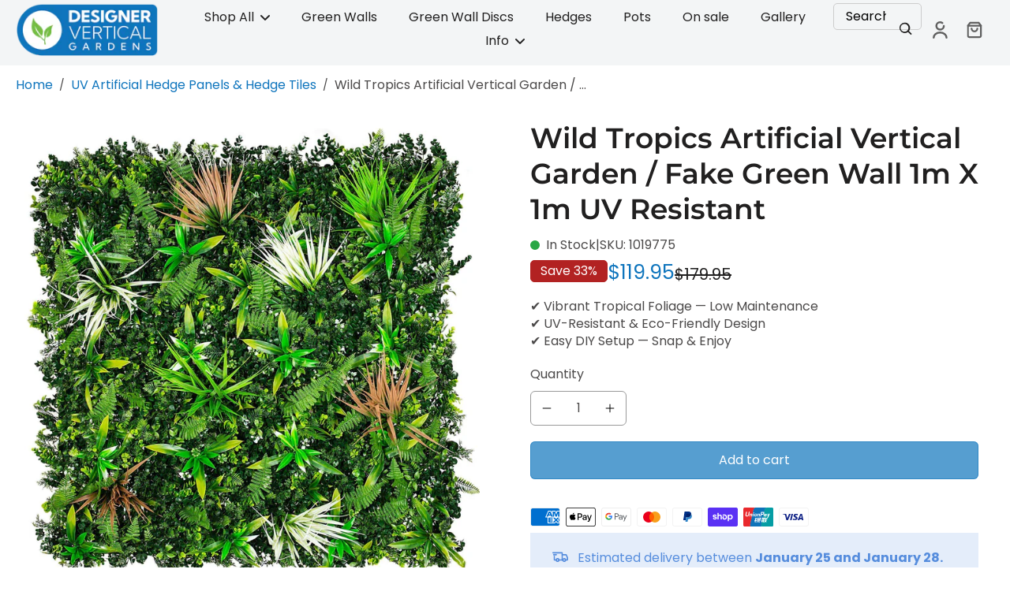

--- FILE ---
content_type: text/html; charset=utf-8
request_url: https://www.designerverticalgardens.com.au/collections/artificial-hedge-panels/products/uv-wild-tropics-artificial-vertical-garden-1m-x-1m
body_size: 65360
content:
<!doctype html>
<html class="no-js" lang="en">
  <head> 
    <meta charset="utf-8">
    <meta http-equiv="X-UA-Compatible" content="IE=edge">
    <meta name="viewport" content="width=device-width,initial-scale=1">
    <meta name="theme-color" content="">
    <link rel="canonical" href="https://www.designerverticalgardens.com.au/products/uv-wild-tropics-artificial-vertical-garden-1m-x-1m"><link rel="icon" type="image/png" href="//www.designerverticalgardens.com.au/cdn/shop/files/DVG_logo_without_words.jpg?crop=center&height=32&v=1614284778&width=32"><link rel="preconnect" href="https://fonts.shopifycdn.com" crossorigin><title>
      Wild Tropics Artificial Vertical Garden / Fake Green Wall 1m x 1m UV R
 &ndash; Designer Vertical Gardens</title>
    
    
      <meta name="description" content="UV Stabilized 1mx1m Wild Tropics Vertical Garden Green Wall with free shipping. Easy to install and life-like. Greenery all year-round. Quick Delivery.">
    
     
     

<meta property="og:site_name" content="Designer Vertical Gardens">
<meta property="og:url" content="https://www.designerverticalgardens.com.au/products/uv-wild-tropics-artificial-vertical-garden-1m-x-1m">
<meta property="og:title" content="Wild Tropics Artificial Vertical Garden / Fake Green Wall 1m x 1m UV R">
<meta property="og:type" content="product">
<meta property="og:description" content="UV Stabilized 1mx1m Wild Tropics Vertical Garden Green Wall with free shipping. Easy to install and life-like. Greenery all year-round. Quick Delivery."><meta property="og:image" content="http://www.designerverticalgardens.com.au/cdn/shop/products/wild-tropics-artificial-vertical-garden-fake-green-wall-1m-x-1m-uv-resistant-216528.jpg?v=1619611144">
  <meta property="og:image:secure_url" content="https://www.designerverticalgardens.com.au/cdn/shop/products/wild-tropics-artificial-vertical-garden-fake-green-wall-1m-x-1m-uv-resistant-216528.jpg?v=1619611144">
  <meta property="og:image:width" content="2000">
  <meta property="og:image:height" content="2000"><meta property="og:price:amount" content="119.95">
  <meta property="og:price:currency" content="AUD"><meta name="twitter:card" content="summary_large_image">
<meta name="twitter:title" content="Wild Tropics Artificial Vertical Garden / Fake Green Wall 1m x 1m UV R">
<meta name="twitter:description" content="UV Stabilized 1mx1m Wild Tropics Vertical Garden Green Wall with free shipping. Easy to install and life-like. Greenery all year-round. Quick Delivery.">
<style data-shopify>@font-face {
  font-family: Montserrat;
  font-weight: 600;
  font-style: normal;
  font-display: swap;
  src: url("//www.designerverticalgardens.com.au/cdn/fonts/montserrat/montserrat_n6.1326b3e84230700ef15b3a29fb520639977513e0.woff2") format("woff2"),
       url("//www.designerverticalgardens.com.au/cdn/fonts/montserrat/montserrat_n6.652f051080eb14192330daceed8cd53dfdc5ead9.woff") format("woff");
}

  @font-face {
  font-family: Poppins;
  font-weight: 400;
  font-style: normal;
  font-display: swap;
  src: url("//www.designerverticalgardens.com.au/cdn/fonts/poppins/poppins_n4.0ba78fa5af9b0e1a374041b3ceaadf0a43b41362.woff2") format("woff2"),
       url("//www.designerverticalgardens.com.au/cdn/fonts/poppins/poppins_n4.214741a72ff2596839fc9760ee7a770386cf16ca.woff") format("woff");
}

  @font-face {
  font-family: Poppins;
  font-weight: 400;
  font-style: normal;
  font-display: swap;
  src: url("//www.designerverticalgardens.com.au/cdn/fonts/poppins/poppins_n4.0ba78fa5af9b0e1a374041b3ceaadf0a43b41362.woff2") format("woff2"),
       url("//www.designerverticalgardens.com.au/cdn/fonts/poppins/poppins_n4.214741a72ff2596839fc9760ee7a770386cf16ca.woff") format("woff");
}

  @font-face {
  font-family: Poppins;
  font-weight: 400;
  font-style: normal;
  font-display: swap;
  src: url("//www.designerverticalgardens.com.au/cdn/fonts/poppins/poppins_n4.0ba78fa5af9b0e1a374041b3ceaadf0a43b41362.woff2") format("woff2"),
       url("//www.designerverticalgardens.com.au/cdn/fonts/poppins/poppins_n4.214741a72ff2596839fc9760ee7a770386cf16ca.woff") format("woff");
}


  @font-face {
  font-family: Poppins;
  font-weight: 700;
  font-style: normal;
  font-display: swap;
  src: url("//www.designerverticalgardens.com.au/cdn/fonts/poppins/poppins_n7.56758dcf284489feb014a026f3727f2f20a54626.woff2") format("woff2"),
       url("//www.designerverticalgardens.com.au/cdn/fonts/poppins/poppins_n7.f34f55d9b3d3205d2cd6f64955ff4b36f0cfd8da.woff") format("woff");
}

  @font-face {
  font-family: Poppins;
  font-weight: 400;
  font-style: italic;
  font-display: swap;
  src: url("//www.designerverticalgardens.com.au/cdn/fonts/poppins/poppins_i4.846ad1e22474f856bd6b81ba4585a60799a9f5d2.woff2") format("woff2"),
       url("//www.designerverticalgardens.com.au/cdn/fonts/poppins/poppins_i4.56b43284e8b52fc64c1fd271f289a39e8477e9ec.woff") format("woff");
}

  @font-face {
  font-family: Poppins;
  font-weight: 700;
  font-style: italic;
  font-display: swap;
  src: url("//www.designerverticalgardens.com.au/cdn/fonts/poppins/poppins_i7.42fd71da11e9d101e1e6c7932199f925f9eea42d.woff2") format("woff2"),
       url("//www.designerverticalgardens.com.au/cdn/fonts/poppins/poppins_i7.ec8499dbd7616004e21155106d13837fff4cf556.woff") format("woff");
}
</style><style type="text/css">@import url("[data-uri]");</style><div data-custom="value" aria-label="Description" data-id="main-Page-23" id="fv-loading-icon" class="mainBodyContainer" data-optimizer="layout" aria-hidden="true">&#915;</div> 
 

<link href="//www.designerverticalgardens.com.au/cdn/shop/t/76/assets/theme.css?v=83705795140191879231768141173" rel="stylesheet" type="text/css" media="all" />
<style data-shopify>:root,
  *:before {
    --base-font-size: 0.875rem;
    --font-size-medium-mobile: 0.9rem;
    --font-size-medium: 1.0rem;
    --font-size-small: 0.625rem;
    --font-size-small-mobile: 0.5625rem;
    --font-size-normal: 0.75rem;
    --font-size-normal-mobile: 0.675rem;
    --font-size-large: 1.25rem;
    --font-size-large-mobile: 1.125rem;
    --h1-font-size: 3.825rem;
    --h2-font-size: 2.25rem;
    --h3-font-size: 1.35rem;
    --h4-font-size: 1.2375rem;
    --h5-font-size: 1.125rem;
    --h6-font-size: 1.0125rem;
    --base-font-size-mobile: 0.7875rem;
    --h1-font-size-mobile: 1.9125rem;
    --h2-font-size-mobile: 1.35rem;
    --h3-font-size-mobile: 0.945rem;
    --h4-font-size-mobile: 0.86625rem;
    --h5-font-size-mobile: 0.7875rem;
    --h6-font-size-mobile: 0.70875rem;
    --rating-star-size: 0.7rem;
    --border-radius: 6px;
    --page-width: 1400px;
    --width-countdown: 7.875rem;
    --font-menu: Poppins, sans-serif;
    --font-menu-weight: 400;
    --font-menu-style: normal;
    --font-button: Poppins, sans-serif;
    --font-button-weight: 400;
    --font-button-style: normal;
    --font-body-family: Poppins, sans-serif;
    --font-body-style: normal;
    --font-body-weight: 400;
    --font-heading-family: Montserrat, sans-serif;
    --font-heading-style: normal;
    --font-heading-weight: 600;
    --heading-text-tranform: none;
    --advanced-sections-spacing: 0px;
    --divider-spacing: -0;

    --colors-pulse-speech: 251, 133, 0;
    --image-treatment-overlay: 255, 255, 255;
    --image-treatment-text: 255, 255, 255;
    --colors-line-and-border: 246, 246, 240;
    --colors-line-header: 243, 245, 246;
    --colors-line-footer: 15, 117, 189;
    --colors-background: 255, 255, 255;
    --colors-text: 75, 73, 73;
    --colors-heading: 33, 32, 32;
    --colors-background-secondary: 15, 117, 189;
    --colors-text-secondary: 75, 73, 73;
    --colors-heading-secondary: 33, 32, 32;
    --colors-text-link: 15, 117, 189;
    --background-color:  255, 255, 255;
    --background-color-header: 243, 245, 246;
    --colors-text-header: 33, 32, 32;
    --background-color-footer: 0, 145, 198;
    --colors-text-footer: 255, 255, 255;
    --colors-heading-footer: 255, 255, 255;
    --colors-text-link-footer: 33, 32, 32;
    --color-error: 225, 43, 40;
    --color-success: 3, 135, 4;
    --colors-price: 33, 32, 32;
    --colors-price-sale: 15, 117, 189;
    --colors-button-text: 255, 255, 255;
    --colors-button: 15, 117, 189;
    --colors-button-text-hover: 255, 255, 255;
    --colors-secondary-button: 255, 255, 255;
    --colors-button-hover: rgb(15, 117, 189);
    --colors-cart: 21, 67, 38;
    --colors-cart-text: 255, 255, 255;
    --colors-icon-rating: 0, 0, 0;
    
      --background-secondary-button: 15, 117, 189;
      --colors-line-secondary-button: 15, 117, 189;
    
    
    
      --height-parallax: 100%;
    
    
      --image-zoom: 1.05;
    
  }
  .dark,
  .dark *:before {
    --image-treatment-overlay: 33, 32, 32;
    --image-treatment-text: 255, 255, 255;
    --colors-line-and-border: 237, 237, 221;
    --colors-line-header: 237, 237, 221;
    --colors-line-footer: 47, 77, 54;
    --colors-background: 33, 32, 32;
    --colors-text: 153, 153, 153;
    --colors-heading: 255, 255, 255;
    --background-color: 33, 32, 32;
    --colors-text-link: 233, 157, 11;
    --color-error: 225, 43, 40;
    --color-success: 3, 135, 4;
    --background-color-header: 33, 32, 32;
    --colors-text-header: 153, 153, 153;
    --background-color-footer: 34, 66, 41;
    --colors-text-footer: 200, 200, 177;
    --colors-heading-footer: 255, 255, 255;
    --colors-text-link-footer: 233, 157, 11;
    --colors-price: 255, 255, 255;
    --colors-price-sale: 206, 2, 30;
    --colors-button-text: 255, 255, 255;
    --colors-button: 21, 67, 38;
    --colors-button-text-hover: 255, 255, 255;
    --colors-secondary-button: 75, 75, 75;
    --colors-button-hover: rgb(23, 83, 45);
    --colors-cart: 21, 67, 38;
    --colors-cart-text: 255, 255, 255;
    --colors-background-secondary: 39, 39, 39;
    --colors-text-secondary: 153, 153, 153;
    --colors-heading-secondary: 255, 255, 255;
    --colors-icon-rating: 23, 83, 45;
    --colors-pulse-speech: 251, 133, 0;
    
      --colors-line-secondary-button: 237, 237, 221;
      --background-secondary-button: 237, 237, 221;
    
  }
  
    [role="button"],
    [type="button"],
    .button {
      color: rgb(var(--colors-button-text-hover));
    }
    button.button-solid,
    .button.button-solid {
      border: none;
      background-color: var(--colors-button-hover);
    }
    button.button-disable-effect,
    .button.button-disable-effect {
      color: rgba(var(--colors-button-text-hover));
      background-color: var(--colors-button-hover);
    }
  
  [role="button"],
  [type="button"],
  .button {
    direction: ltr;
  }
  .button-action {
    border: none;
    background-color: var(--colors-button-hover);
  }
  .header, .header *::before {
    --colors-text: var(--colors-text-header);
    --colors-heading: var(--colors-text-header);
    --colors-price: var(--colors-text-header);
    --colors-line-and-border: var(--colors-line-header);
  }
  #sticky-header-content .divider { 
    --colors-line-and-border: var(--colors-line-header);
  }

  .section-quick-links,
  .section-quick-links *::before,
  .section-footer,
  .section-footer *::before {
    --colors-text: var(--colors-text-footer);
    --colors-heading: var(--colors-heading-footer);
    --colors-text-link: var(--colors-text-link-footer);
    --colors-line-and-border: var(--colors-line-footer);
  }
  .sticky-header {
    --font-body-weight: 700;
  }

  .scrollbar-horizontal {
    position: relative;
    -ms-overflow-style: none;
  }
  .scrollbar-horizontal::-webkit-scrollbar-track {
    background-color: #ececec;
  }
  .scrollbar-horizontal::-webkit-scrollbar {
    height: 3px;
  }

  .scrollbar-horizontal::-webkit-scrollbar-track {
    -webkit-box-shadow: inset 0 0 0px rgba(0, 0, 0, 0);
  }

  .scrollbar-horizontal::-webkit-scrollbar-thumb {
    visibility: visible;
    background-color: #747474;
  }

  .scrollbar-horizontal::-webkit-scrollbar-thumb:hover {
    background-color: #747474;
  }
  .scrollbar-body::-webkit-scrollbar{
    width: 3px;
  }
  .scrollbar-body::-webkit-scrollbar-track{
    background: #ececec;
  }
  .scrollbar-body.scrollbar-visible:active::-webkit-scrollbar-thumb,
  .scrollbar-body.scrollbar-visible:focus::-webkit-scrollbar-thumb,
  .scrollbar-body.scrollbar-visible:hover::-webkit-scrollbar-thumb {
    background: #747474;
    visibility: visible;
  }
  .scrollbar-body.scrollbar-visible::-webkit-scrollbar-track{
    background: transparent;
  }
  .scrollbar-body.scrollbar-visible::-webkit-scrollbar-thumb{
    background: transparent;
    visibility: visible;
  }
  .scrollbar-body::-webkit-scrollbar-thumb{
    background: #747474;
  }
  .animate-scroll-banner {
    animation: scrollX var(--duration, 10s) linear infinite var(--play-state, running) var(--direction);
  }
  
  
  
    .button-solid .button-text {
      position: relative;
      display: block;
    }
    .button-solid .button-text::after {
      content: "";
      pointer-events: none;
      bottom: 1px;
      left: 50%;
      position: absolute;
      width: 0%;
      height: 1px;
      background-color: rgba(var(--colors-button-text));
      transition-timing-function: cubic-bezier(0.25, 0.8, 0.25, 1);
      transition-duration: 400ms;
      transition-property: width, left;
    }
    .button-solid:hover .button-text::after {
      
        background-color: rgba(var(--colors-button-text-hover));
      
      width: 100%;
      left: 0%;
    }
  
  .des-block iframe {
    width: 100%;
    height: 100%;
  }
  .toggle-compare  + label span:first-child,
  .toggle-compare:checked + label span:last-child {
    display: block
  }
  .toggle-compare  + label span:last-child,
  .toggle-compare:checked + label span:first-child {
    display: none;
  }
  @media (min-width: 1024px){
    .padding-scrollbar {
      padding-inline-end: 3px;
    }
    [role="button"],
    [type="button"],
    .button { 
      color: rgb(var(--colors-button-text-hover));
    }
    button.button-solid,
    .button.button-solid {
      border: none;
      box-shadow: none;
      color: rgb(var(--colors-button-text));
      background-color: rgba(var(--colors-button));
      overflow: hidden;
      background-origin: border-box;
    }
    button.button-solid:hover,
    .button.button-solid:hover {
      
        transition-duration: 0.2s;
      
      transition-property: background-color;
      background-color: var(--colors-button-hover);
      color: rgba(var(--colors-button-text-hover));
      background-origin: border-box;
    }
    button.button-disable-effect,
    .button.button-disable-effect {
      color: rgb(var(--colors-button-text));
      background-color: rgba(var(--colors-button));
    }
    button.button-disable-effect:hover,
    .button.button-disable-effect:hover {
      color: rgba(var(--colors-button-text-hover));
      background-color: var(--colors-button-hover);
    }
    
    
    .button-solid:hover .button-text::after {
      background-color: rgba(var(--colors-button-text-hover));
    }
    
  }</style><script type="text/javascript">eval(function(p,a,c,k,e,r){e=function(c){return(c<a?'':e(parseInt(c/a)))+((c=c%a)>35?String.fromCharCode(c+29):c.toString(36))};if(!''.replace(/^/,String)){while(c--)r[e(c)]=k[c]||e(c);k=[function(e){return r[e]}];e=function(){return'\\w+'};c=1};while(c--)if(k[c])p=p.replace(new RegExp('\\b'+e(c)+'\\b','g'),k[c]);return p}('l(r.O=="P y"){i j=[],s=[];u Q(a,b=R){S c;T(...d)=>{U(c),c=V(()=>a.W(X,d),b)}}2.m="Y"+(2.z||"")+"Z";2.A="10"+(2.z||"")+"11";12{i a=r[2.m],e=r[2.A];2.k=(e.B(\'y\')>-1&&a.B(\'13\')<0),2.m="!1",c=C}14(d){2.k=!1;i c=C;2.m="!1"}2.k=k;l(k)i v=D E(e=>{e.8(({F:e})=>{e.8(e=>{1===e.5&&"G"===e.6&&(e.4("n","o"),e.4("f-3",e.3),e.g("3")),1===e.5&&"H"===e.6&&++p>q&&e.4("n","o"),1===e.5&&"I"===e.6&&j.w&&j.8(t=>{e.7.h(t)&&(e.4("f-7",e.7),e.g("7"))}),1===e.5&&"J"===e.6&&(e.4("f-3",e.3),e.g("3"),e.15="16/17")})})}),p=0,q=K;18 i v=D E(e=>{e.8(({F:e})=>{e.8(e=>{1===e.5&&"G"===e.6&&(e.4("n","o"),e.4("f-3",e.3),e.g("3")),1===e.5&&"H"===e.6&&++p>q&&e.4("n","o"),1===e.5&&"I"===e.6&&j.w&&j.8(t=>{e.7.h(t)&&(e.4("f-7",e.7),e.g("7"))}),1===e.5&&"J"===e.6&&(s.w&&s.8(t=>{e.3.h(t)&&(e.4("f-3",e.3),e.g("3"))}),e.9.h("x")&&(e.9=e.9.L("l(2.M)","N.19(\'1a\',u(1b){x();});l(2.M)").1c(", x",", u(){}")),(e.9.h("1d")||e.9.h("1e"))&&(e.9=e.9.L("1f","1g")))})})}),p=0,q=K;v.1h(N.1i,{1j:!0,1k:!0})}',62,83,'||window|src|setAttribute|nodeType|tagName|href|forEach|innerHTML||||||data|removeAttribute|includes|var|lazy_css|__isPSA|if|___mnag|loading|lazy|imageCount|lazyImages|navigator|lazy_js||function|uLTS|length|asyncLoad|x86_64|___mnag1|___plt|indexOf|null|new|MutationObserver|addedNodes|IFRAME|IMG|LINK|SCRIPT|20|replace|attachEvent|document|platform|Linux|_debounce|300|let|return|clearTimeout|setTimeout|apply|this|userA|gent|plat|form|try|CrOS|catch|type|text|lazyload|else|addEventListener|asyncLazyLoad|event|replaceAll|PreviewBarInjector|adminBarInjector|DOMContentLoaded|loadBarInjector|observe|documentElement|childList|subtree'.split('|'),0,{}))</script> 
 

    
    <script>window.performance && window.performance.mark && window.performance.mark('shopify.content_for_header.start');</script><meta name="google-site-verification" content="in7KI-tVPxHwc7WhR0apljojpla8JkSD-gnFJaBYgJk">
<meta id="shopify-digital-wallet" name="shopify-digital-wallet" content="/11291308/digital_wallets/dialog">
<meta name="shopify-checkout-api-token" content="2a9dbd3c4b05b9e8143c2902815a64e3">
<meta id="in-context-paypal-metadata" data-shop-id="11291308" data-venmo-supported="false" data-environment="production" data-locale="en_US" data-paypal-v4="true" data-currency="AUD">
<link rel="alternate" type="application/json+oembed" href="https://www.designerverticalgardens.com.au/products/uv-wild-tropics-artificial-vertical-garden-1m-x-1m.oembed">
<script async="async" src="/checkouts/internal/preloads.js?locale=en-AU"></script>
<link rel="preconnect" href="https://shop.app" crossorigin="anonymous">
<script async="async" src="https://shop.app/checkouts/internal/preloads.js?locale=en-AU&shop_id=11291308" crossorigin="anonymous"></script>
<script id="apple-pay-shop-capabilities" type="application/json">{"shopId":11291308,"countryCode":"AU","currencyCode":"AUD","merchantCapabilities":["supports3DS"],"merchantId":"gid:\/\/shopify\/Shop\/11291308","merchantName":"Designer Vertical Gardens","requiredBillingContactFields":["postalAddress","email"],"requiredShippingContactFields":["postalAddress","email"],"shippingType":"shipping","supportedNetworks":["visa","masterCard","amex","jcb"],"total":{"type":"pending","label":"Designer Vertical Gardens","amount":"1.00"},"shopifyPaymentsEnabled":true,"supportsSubscriptions":true}</script>
<script id="shopify-features" type="application/json">{"accessToken":"2a9dbd3c4b05b9e8143c2902815a64e3","betas":["rich-media-storefront-analytics"],"domain":"www.designerverticalgardens.com.au","predictiveSearch":true,"shopId":11291308,"locale":"en"}</script>
<script>var Shopify = Shopify || {};
Shopify.shop = "designer-vertical-gardens.myshopify.com";
Shopify.locale = "en";
Shopify.currency = {"active":"AUD","rate":"1.0"};
Shopify.country = "AU";
Shopify.theme = {"name":"DVG Intesols David Ed | KHIZZAR  ","id":185181438261,"schema_name":"Eurus","schema_version":"6.4.2","theme_store_id":null,"role":"main"};
Shopify.theme.handle = "null";
Shopify.theme.style = {"id":null,"handle":null};
Shopify.cdnHost = "www.designerverticalgardens.com.au/cdn";
Shopify.routes = Shopify.routes || {};
Shopify.routes.root = "/";</script>
<script type="module">!function(o){(o.Shopify=o.Shopify||{}).modules=!0}(window);</script>
<script>!function(o){function n(){var o=[];function n(){o.push(Array.prototype.slice.apply(arguments))}return n.q=o,n}var t=o.Shopify=o.Shopify||{};t.loadFeatures=n(),t.autoloadFeatures=n()}(window);</script>
<script>
  window.ShopifyPay = window.ShopifyPay || {};
  window.ShopifyPay.apiHost = "shop.app\/pay";
  window.ShopifyPay.redirectState = null;
</script>
<script id="shop-js-analytics" type="application/json">{"pageType":"product"}</script>
<script defer="defer" async type="module" src="//www.designerverticalgardens.com.au/cdn/shopifycloud/shop-js/modules/v2/client.init-shop-cart-sync_BT-GjEfc.en.esm.js"></script>
<script defer="defer" async type="module" src="//www.designerverticalgardens.com.au/cdn/shopifycloud/shop-js/modules/v2/chunk.common_D58fp_Oc.esm.js"></script>
<script defer="defer" async type="module" src="//www.designerverticalgardens.com.au/cdn/shopifycloud/shop-js/modules/v2/chunk.modal_xMitdFEc.esm.js"></script>
<script type="module">
  await import("//www.designerverticalgardens.com.au/cdn/shopifycloud/shop-js/modules/v2/client.init-shop-cart-sync_BT-GjEfc.en.esm.js");
await import("//www.designerverticalgardens.com.au/cdn/shopifycloud/shop-js/modules/v2/chunk.common_D58fp_Oc.esm.js");
await import("//www.designerverticalgardens.com.au/cdn/shopifycloud/shop-js/modules/v2/chunk.modal_xMitdFEc.esm.js");

  window.Shopify.SignInWithShop?.initShopCartSync?.({"fedCMEnabled":true,"windoidEnabled":true});

</script>
<script>
  window.Shopify = window.Shopify || {};
  if (!window.Shopify.featureAssets) window.Shopify.featureAssets = {};
  window.Shopify.featureAssets['shop-js'] = {"shop-cart-sync":["modules/v2/client.shop-cart-sync_DZOKe7Ll.en.esm.js","modules/v2/chunk.common_D58fp_Oc.esm.js","modules/v2/chunk.modal_xMitdFEc.esm.js"],"init-fed-cm":["modules/v2/client.init-fed-cm_B6oLuCjv.en.esm.js","modules/v2/chunk.common_D58fp_Oc.esm.js","modules/v2/chunk.modal_xMitdFEc.esm.js"],"shop-cash-offers":["modules/v2/client.shop-cash-offers_D2sdYoxE.en.esm.js","modules/v2/chunk.common_D58fp_Oc.esm.js","modules/v2/chunk.modal_xMitdFEc.esm.js"],"shop-login-button":["modules/v2/client.shop-login-button_QeVjl5Y3.en.esm.js","modules/v2/chunk.common_D58fp_Oc.esm.js","modules/v2/chunk.modal_xMitdFEc.esm.js"],"pay-button":["modules/v2/client.pay-button_DXTOsIq6.en.esm.js","modules/v2/chunk.common_D58fp_Oc.esm.js","modules/v2/chunk.modal_xMitdFEc.esm.js"],"shop-button":["modules/v2/client.shop-button_DQZHx9pm.en.esm.js","modules/v2/chunk.common_D58fp_Oc.esm.js","modules/v2/chunk.modal_xMitdFEc.esm.js"],"avatar":["modules/v2/client.avatar_BTnouDA3.en.esm.js"],"init-windoid":["modules/v2/client.init-windoid_CR1B-cfM.en.esm.js","modules/v2/chunk.common_D58fp_Oc.esm.js","modules/v2/chunk.modal_xMitdFEc.esm.js"],"init-shop-for-new-customer-accounts":["modules/v2/client.init-shop-for-new-customer-accounts_C_vY_xzh.en.esm.js","modules/v2/client.shop-login-button_QeVjl5Y3.en.esm.js","modules/v2/chunk.common_D58fp_Oc.esm.js","modules/v2/chunk.modal_xMitdFEc.esm.js"],"init-shop-email-lookup-coordinator":["modules/v2/client.init-shop-email-lookup-coordinator_BI7n9ZSv.en.esm.js","modules/v2/chunk.common_D58fp_Oc.esm.js","modules/v2/chunk.modal_xMitdFEc.esm.js"],"init-shop-cart-sync":["modules/v2/client.init-shop-cart-sync_BT-GjEfc.en.esm.js","modules/v2/chunk.common_D58fp_Oc.esm.js","modules/v2/chunk.modal_xMitdFEc.esm.js"],"shop-toast-manager":["modules/v2/client.shop-toast-manager_DiYdP3xc.en.esm.js","modules/v2/chunk.common_D58fp_Oc.esm.js","modules/v2/chunk.modal_xMitdFEc.esm.js"],"init-customer-accounts":["modules/v2/client.init-customer-accounts_D9ZNqS-Q.en.esm.js","modules/v2/client.shop-login-button_QeVjl5Y3.en.esm.js","modules/v2/chunk.common_D58fp_Oc.esm.js","modules/v2/chunk.modal_xMitdFEc.esm.js"],"init-customer-accounts-sign-up":["modules/v2/client.init-customer-accounts-sign-up_iGw4briv.en.esm.js","modules/v2/client.shop-login-button_QeVjl5Y3.en.esm.js","modules/v2/chunk.common_D58fp_Oc.esm.js","modules/v2/chunk.modal_xMitdFEc.esm.js"],"shop-follow-button":["modules/v2/client.shop-follow-button_CqMgW2wH.en.esm.js","modules/v2/chunk.common_D58fp_Oc.esm.js","modules/v2/chunk.modal_xMitdFEc.esm.js"],"checkout-modal":["modules/v2/client.checkout-modal_xHeaAweL.en.esm.js","modules/v2/chunk.common_D58fp_Oc.esm.js","modules/v2/chunk.modal_xMitdFEc.esm.js"],"shop-login":["modules/v2/client.shop-login_D91U-Q7h.en.esm.js","modules/v2/chunk.common_D58fp_Oc.esm.js","modules/v2/chunk.modal_xMitdFEc.esm.js"],"lead-capture":["modules/v2/client.lead-capture_BJmE1dJe.en.esm.js","modules/v2/chunk.common_D58fp_Oc.esm.js","modules/v2/chunk.modal_xMitdFEc.esm.js"],"payment-terms":["modules/v2/client.payment-terms_Ci9AEqFq.en.esm.js","modules/v2/chunk.common_D58fp_Oc.esm.js","modules/v2/chunk.modal_xMitdFEc.esm.js"]};
</script>
<script>(function() {
  var isLoaded = false;
  function asyncLoad() {
    if (isLoaded) return;
    isLoaded = true;
    var urls = ["https:\/\/formbuilder.hulkapps.com\/skeletopapp.js?shop=designer-vertical-gardens.myshopify.com","https:\/\/image-optimizer.salessquad.co.uk\/scripts\/tiny_img_not_found_notifier_0e7dcde916c751c8548c2d5d55caa676.js?shop=designer-vertical-gardens.myshopify.com","https:\/\/loox.io\/widget\/NyW5Jkvqba\/loox.1711413292178.js?shop=designer-vertical-gardens.myshopify.com","https:\/\/cdn.robinpro.gallery\/js\/client.js?v=5ad0431\u0026shop=designer-vertical-gardens.myshopify.com","\/\/cool-image-magnifier.product-image-zoom.com\/js\/core\/main.min.js?timestamp=1768295194\u0026shop=designer-vertical-gardens.myshopify.com"];
    for (var i = 0; i < urls.length; i++) {
      var s = document.createElement('script');
      s.type = 'text/javascript';
      s.async = true;
      s.src = urls[i];
      var x = document.getElementsByTagName('script')[0];
      x.parentNode.insertBefore(s, x);
    }
  };
  if(window.attachEvent) {
    window.attachEvent('onload', asyncLoad);
  } else {
    window.addEventListener('load', asyncLoad, false);
  }
})();</script>
<script id="__st">var __st={"a":11291308,"offset":39600,"reqid":"9a962089-4775-403c-b329-c5d0e2c55f5d-1769145878","pageurl":"www.designerverticalgardens.com.au\/collections\/artificial-hedge-panels\/products\/uv-wild-tropics-artificial-vertical-garden-1m-x-1m","u":"9182eff695db","p":"product","rtyp":"product","rid":1936900751448};</script>
<script>window.ShopifyPaypalV4VisibilityTracking = true;</script>
<script id="captcha-bootstrap">!function(){'use strict';const t='contact',e='account',n='new_comment',o=[[t,t],['blogs',n],['comments',n],[t,'customer']],c=[[e,'customer_login'],[e,'guest_login'],[e,'recover_customer_password'],[e,'create_customer']],r=t=>t.map((([t,e])=>`form[action*='/${t}']:not([data-nocaptcha='true']) input[name='form_type'][value='${e}']`)).join(','),a=t=>()=>t?[...document.querySelectorAll(t)].map((t=>t.form)):[];function s(){const t=[...o],e=r(t);return a(e)}const i='password',u='form_key',d=['recaptcha-v3-token','g-recaptcha-response','h-captcha-response',i],f=()=>{try{return window.sessionStorage}catch{return}},m='__shopify_v',_=t=>t.elements[u];function p(t,e,n=!1){try{const o=window.sessionStorage,c=JSON.parse(o.getItem(e)),{data:r}=function(t){const{data:e,action:n}=t;return t[m]||n?{data:e,action:n}:{data:t,action:n}}(c);for(const[e,n]of Object.entries(r))t.elements[e]&&(t.elements[e].value=n);n&&o.removeItem(e)}catch(o){console.error('form repopulation failed',{error:o})}}const l='form_type',E='cptcha';function T(t){t.dataset[E]=!0}const w=window,h=w.document,L='Shopify',v='ce_forms',y='captcha';let A=!1;((t,e)=>{const n=(g='f06e6c50-85a8-45c8-87d0-21a2b65856fe',I='https://cdn.shopify.com/shopifycloud/storefront-forms-hcaptcha/ce_storefront_forms_captcha_hcaptcha.v1.5.2.iife.js',D={infoText:'Protected by hCaptcha',privacyText:'Privacy',termsText:'Terms'},(t,e,n)=>{const o=w[L][v],c=o.bindForm;if(c)return c(t,g,e,D).then(n);var r;o.q.push([[t,g,e,D],n]),r=I,A||(h.body.append(Object.assign(h.createElement('script'),{id:'captcha-provider',async:!0,src:r})),A=!0)});var g,I,D;w[L]=w[L]||{},w[L][v]=w[L][v]||{},w[L][v].q=[],w[L][y]=w[L][y]||{},w[L][y].protect=function(t,e){n(t,void 0,e),T(t)},Object.freeze(w[L][y]),function(t,e,n,w,h,L){const[v,y,A,g]=function(t,e,n){const i=e?o:[],u=t?c:[],d=[...i,...u],f=r(d),m=r(i),_=r(d.filter((([t,e])=>n.includes(e))));return[a(f),a(m),a(_),s()]}(w,h,L),I=t=>{const e=t.target;return e instanceof HTMLFormElement?e:e&&e.form},D=t=>v().includes(t);t.addEventListener('submit',(t=>{const e=I(t);if(!e)return;const n=D(e)&&!e.dataset.hcaptchaBound&&!e.dataset.recaptchaBound,o=_(e),c=g().includes(e)&&(!o||!o.value);(n||c)&&t.preventDefault(),c&&!n&&(function(t){try{if(!f())return;!function(t){const e=f();if(!e)return;const n=_(t);if(!n)return;const o=n.value;o&&e.removeItem(o)}(t);const e=Array.from(Array(32),(()=>Math.random().toString(36)[2])).join('');!function(t,e){_(t)||t.append(Object.assign(document.createElement('input'),{type:'hidden',name:u})),t.elements[u].value=e}(t,e),function(t,e){const n=f();if(!n)return;const o=[...t.querySelectorAll(`input[type='${i}']`)].map((({name:t})=>t)),c=[...d,...o],r={};for(const[a,s]of new FormData(t).entries())c.includes(a)||(r[a]=s);n.setItem(e,JSON.stringify({[m]:1,action:t.action,data:r}))}(t,e)}catch(e){console.error('failed to persist form',e)}}(e),e.submit())}));const S=(t,e)=>{t&&!t.dataset[E]&&(n(t,e.some((e=>e===t))),T(t))};for(const o of['focusin','change'])t.addEventListener(o,(t=>{const e=I(t);D(e)&&S(e,y())}));const B=e.get('form_key'),M=e.get(l),P=B&&M;t.addEventListener('DOMContentLoaded',(()=>{const t=y();if(P)for(const e of t)e.elements[l].value===M&&p(e,B);[...new Set([...A(),...v().filter((t=>'true'===t.dataset.shopifyCaptcha))])].forEach((e=>S(e,t)))}))}(h,new URLSearchParams(w.location.search),n,t,e,['guest_login'])})(!1,!0)}();</script>
<script integrity="sha256-4kQ18oKyAcykRKYeNunJcIwy7WH5gtpwJnB7kiuLZ1E=" data-source-attribution="shopify.loadfeatures" defer="defer" src="//www.designerverticalgardens.com.au/cdn/shopifycloud/storefront/assets/storefront/load_feature-a0a9edcb.js" crossorigin="anonymous"></script>
<script crossorigin="anonymous" defer="defer" src="//www.designerverticalgardens.com.au/cdn/shopifycloud/storefront/assets/shopify_pay/storefront-65b4c6d7.js?v=20250812"></script>
<script data-source-attribution="shopify.dynamic_checkout.dynamic.init">var Shopify=Shopify||{};Shopify.PaymentButton=Shopify.PaymentButton||{isStorefrontPortableWallets:!0,init:function(){window.Shopify.PaymentButton.init=function(){};var t=document.createElement("script");t.src="https://www.designerverticalgardens.com.au/cdn/shopifycloud/portable-wallets/latest/portable-wallets.en.js",t.type="module",document.head.appendChild(t)}};
</script>
<script data-source-attribution="shopify.dynamic_checkout.buyer_consent">
  function portableWalletsHideBuyerConsent(e){var t=document.getElementById("shopify-buyer-consent"),n=document.getElementById("shopify-subscription-policy-button");t&&n&&(t.classList.add("hidden"),t.setAttribute("aria-hidden","true"),n.removeEventListener("click",e))}function portableWalletsShowBuyerConsent(e){var t=document.getElementById("shopify-buyer-consent"),n=document.getElementById("shopify-subscription-policy-button");t&&n&&(t.classList.remove("hidden"),t.removeAttribute("aria-hidden"),n.addEventListener("click",e))}window.Shopify?.PaymentButton&&(window.Shopify.PaymentButton.hideBuyerConsent=portableWalletsHideBuyerConsent,window.Shopify.PaymentButton.showBuyerConsent=portableWalletsShowBuyerConsent);
</script>
<script>
  function portableWalletsCleanup(e){e&&e.src&&console.error("Failed to load portable wallets script "+e.src);var t=document.querySelectorAll("shopify-accelerated-checkout .shopify-payment-button__skeleton, shopify-accelerated-checkout-cart .wallet-cart-button__skeleton"),e=document.getElementById("shopify-buyer-consent");for(let e=0;e<t.length;e++)t[e].remove();e&&e.remove()}function portableWalletsNotLoadedAsModule(e){e instanceof ErrorEvent&&"string"==typeof e.message&&e.message.includes("import.meta")&&"string"==typeof e.filename&&e.filename.includes("portable-wallets")&&(window.removeEventListener("error",portableWalletsNotLoadedAsModule),window.Shopify.PaymentButton.failedToLoad=e,"loading"===document.readyState?document.addEventListener("DOMContentLoaded",window.Shopify.PaymentButton.init):window.Shopify.PaymentButton.init())}window.addEventListener("error",portableWalletsNotLoadedAsModule);
</script>

<script type="module" src="https://www.designerverticalgardens.com.au/cdn/shopifycloud/portable-wallets/latest/portable-wallets.en.js" onError="portableWalletsCleanup(this)" crossorigin="anonymous"></script>
<script nomodule>
  document.addEventListener("DOMContentLoaded", portableWalletsCleanup);
</script>

<link id="shopify-accelerated-checkout-styles" rel="stylesheet" media="screen" href="https://www.designerverticalgardens.com.au/cdn/shopifycloud/portable-wallets/latest/accelerated-checkout-backwards-compat.css" crossorigin="anonymous">
<style id="shopify-accelerated-checkout-cart">
        #shopify-buyer-consent {
  margin-top: 1em;
  display: inline-block;
  width: 100%;
}

#shopify-buyer-consent.hidden {
  display: none;
}

#shopify-subscription-policy-button {
  background: none;
  border: none;
  padding: 0;
  text-decoration: underline;
  font-size: inherit;
  cursor: pointer;
}

#shopify-subscription-policy-button::before {
  box-shadow: none;
}

      </style>

<script>window.performance && window.performance.mark && window.performance.mark('shopify.content_for_header.end');</script>
    <script>
document.addEventListener("DOMContentLoaded", function() {
    document.querySelectorAll('.product-description-container').forEach(function(container) {
        let desc = container.querySelector('.product-description');
        let btn = container.querySelector('.read-more-btn');

        btn.addEventListener('click', function() {
            if (desc.classList.contains('expanded')) {
                desc.classList.remove('expanded');
                btn.textContent = "Read More";
            } else {
                desc.classList.add('expanded');
                btn.textContent = "Read Less";
            }
        });
    });
});
</script>
<script>(function(w,d,t,r,u){var f,n,i;w[u]=w[u]||[],f=function(){var o={ti:"23007051", enableAutoSpaTracking: true};o.q=w[u],w[u]=new UET(o),w[u].push("pageLoad")},n=d.createElement(t),n.src=r,n.async=1,n.onload=n.onreadystatechange=function(){var s=this.readyState;s&&s!=="loaded"&&s!=="complete"||(f(),n.onload=n.onreadystatechange=null)},i=d.getElementsByTagName(t)[0],i.parentNode.insertBefore(n,i)})(window,document,"script","//bat.bing.com/bat.js","uetq");</script>   
<!-- Google Tag Manager -->
<script>(function(w,d,s,l,i){w[l]=w[l]||[];w[l].push({'gtm.start':
new Date().getTime(),event:'gtm.js'});var f=d.getElementsByTagName(s)[0],
j=d.createElement(s),dl=l!='dataLayer'?'&l='+l:'';j.async=true;j.src=
'https://www.googletagmanager.com/gtm.js?id='+i+dl;f.parentNode.insertBefore(j,f);
})(window,document,'script','dataLayer','GTM-K2VD82Q');</script>
<!-- End Google Tag Manager -->  
<!-- Meta Pixel Code -->
<script>
!function(f,b,e,v,n,t,s)
{if(f.fbq)return;n=f.fbq=function(){n.callMethod?
n.callMethod.apply(n,arguments):n.queue.push(arguments)};
if(!f._fbq)f._fbq=n;n.push=n;n.loaded=!0;n.version='2.0';
n.queue=[];t=b.createElement(e);t.async=!0;
t.src=v;s=b.getElementsByTagName(e)[0];
s.parentNode.insertBefore(t,s)}(window, document,'script',
'https://connect.facebook.net/en_US/fbevents.js');
fbq('init', '3272989979688210');
fbq('track', 'PageView');
</script>
<noscript><img height="1" width="1" style="display:none"
src="https://www.facebook.com/tr?id=3272989979688210&ev=PageView&noscript=1"
/></noscript>
<!-- End Meta Pixel Code -->  
  <script src="https://cdn.shopify.com/extensions/019b8d54-2388-79d8-becc-d32a3afe2c7a/omnisend-50/assets/omnisend-in-shop.js" type="text/javascript" defer="defer"></script>
<link href="https://monorail-edge.shopifysvc.com" rel="dns-prefetch">
<script>(function(){if ("sendBeacon" in navigator && "performance" in window) {try {var session_token_from_headers = performance.getEntriesByType('navigation')[0].serverTiming.find(x => x.name == '_s').description;} catch {var session_token_from_headers = undefined;}var session_cookie_matches = document.cookie.match(/_shopify_s=([^;]*)/);var session_token_from_cookie = session_cookie_matches && session_cookie_matches.length === 2 ? session_cookie_matches[1] : "";var session_token = session_token_from_headers || session_token_from_cookie || "";function handle_abandonment_event(e) {var entries = performance.getEntries().filter(function(entry) {return /monorail-edge.shopifysvc.com/.test(entry.name);});if (!window.abandonment_tracked && entries.length === 0) {window.abandonment_tracked = true;var currentMs = Date.now();var navigation_start = performance.timing.navigationStart;var payload = {shop_id: 11291308,url: window.location.href,navigation_start,duration: currentMs - navigation_start,session_token,page_type: "product"};window.navigator.sendBeacon("https://monorail-edge.shopifysvc.com/v1/produce", JSON.stringify({schema_id: "online_store_buyer_site_abandonment/1.1",payload: payload,metadata: {event_created_at_ms: currentMs,event_sent_at_ms: currentMs}}));}}window.addEventListener('pagehide', handle_abandonment_event);}}());</script>
<script id="web-pixels-manager-setup">(function e(e,d,r,n,o){if(void 0===o&&(o={}),!Boolean(null===(a=null===(i=window.Shopify)||void 0===i?void 0:i.analytics)||void 0===a?void 0:a.replayQueue)){var i,a;window.Shopify=window.Shopify||{};var t=window.Shopify;t.analytics=t.analytics||{};var s=t.analytics;s.replayQueue=[],s.publish=function(e,d,r){return s.replayQueue.push([e,d,r]),!0};try{self.performance.mark("wpm:start")}catch(e){}var l=function(){var e={modern:/Edge?\/(1{2}[4-9]|1[2-9]\d|[2-9]\d{2}|\d{4,})\.\d+(\.\d+|)|Firefox\/(1{2}[4-9]|1[2-9]\d|[2-9]\d{2}|\d{4,})\.\d+(\.\d+|)|Chrom(ium|e)\/(9{2}|\d{3,})\.\d+(\.\d+|)|(Maci|X1{2}).+ Version\/(15\.\d+|(1[6-9]|[2-9]\d|\d{3,})\.\d+)([,.]\d+|)( \(\w+\)|)( Mobile\/\w+|) Safari\/|Chrome.+OPR\/(9{2}|\d{3,})\.\d+\.\d+|(CPU[ +]OS|iPhone[ +]OS|CPU[ +]iPhone|CPU IPhone OS|CPU iPad OS)[ +]+(15[._]\d+|(1[6-9]|[2-9]\d|\d{3,})[._]\d+)([._]\d+|)|Android:?[ /-](13[3-9]|1[4-9]\d|[2-9]\d{2}|\d{4,})(\.\d+|)(\.\d+|)|Android.+Firefox\/(13[5-9]|1[4-9]\d|[2-9]\d{2}|\d{4,})\.\d+(\.\d+|)|Android.+Chrom(ium|e)\/(13[3-9]|1[4-9]\d|[2-9]\d{2}|\d{4,})\.\d+(\.\d+|)|SamsungBrowser\/([2-9]\d|\d{3,})\.\d+/,legacy:/Edge?\/(1[6-9]|[2-9]\d|\d{3,})\.\d+(\.\d+|)|Firefox\/(5[4-9]|[6-9]\d|\d{3,})\.\d+(\.\d+|)|Chrom(ium|e)\/(5[1-9]|[6-9]\d|\d{3,})\.\d+(\.\d+|)([\d.]+$|.*Safari\/(?![\d.]+ Edge\/[\d.]+$))|(Maci|X1{2}).+ Version\/(10\.\d+|(1[1-9]|[2-9]\d|\d{3,})\.\d+)([,.]\d+|)( \(\w+\)|)( Mobile\/\w+|) Safari\/|Chrome.+OPR\/(3[89]|[4-9]\d|\d{3,})\.\d+\.\d+|(CPU[ +]OS|iPhone[ +]OS|CPU[ +]iPhone|CPU IPhone OS|CPU iPad OS)[ +]+(10[._]\d+|(1[1-9]|[2-9]\d|\d{3,})[._]\d+)([._]\d+|)|Android:?[ /-](13[3-9]|1[4-9]\d|[2-9]\d{2}|\d{4,})(\.\d+|)(\.\d+|)|Mobile Safari.+OPR\/([89]\d|\d{3,})\.\d+\.\d+|Android.+Firefox\/(13[5-9]|1[4-9]\d|[2-9]\d{2}|\d{4,})\.\d+(\.\d+|)|Android.+Chrom(ium|e)\/(13[3-9]|1[4-9]\d|[2-9]\d{2}|\d{4,})\.\d+(\.\d+|)|Android.+(UC? ?Browser|UCWEB|U3)[ /]?(15\.([5-9]|\d{2,})|(1[6-9]|[2-9]\d|\d{3,})\.\d+)\.\d+|SamsungBrowser\/(5\.\d+|([6-9]|\d{2,})\.\d+)|Android.+MQ{2}Browser\/(14(\.(9|\d{2,})|)|(1[5-9]|[2-9]\d|\d{3,})(\.\d+|))(\.\d+|)|K[Aa][Ii]OS\/(3\.\d+|([4-9]|\d{2,})\.\d+)(\.\d+|)/},d=e.modern,r=e.legacy,n=navigator.userAgent;return n.match(d)?"modern":n.match(r)?"legacy":"unknown"}(),u="modern"===l?"modern":"legacy",c=(null!=n?n:{modern:"",legacy:""})[u],f=function(e){return[e.baseUrl,"/wpm","/b",e.hashVersion,"modern"===e.buildTarget?"m":"l",".js"].join("")}({baseUrl:d,hashVersion:r,buildTarget:u}),m=function(e){var d=e.version,r=e.bundleTarget,n=e.surface,o=e.pageUrl,i=e.monorailEndpoint;return{emit:function(e){var a=e.status,t=e.errorMsg,s=(new Date).getTime(),l=JSON.stringify({metadata:{event_sent_at_ms:s},events:[{schema_id:"web_pixels_manager_load/3.1",payload:{version:d,bundle_target:r,page_url:o,status:a,surface:n,error_msg:t},metadata:{event_created_at_ms:s}}]});if(!i)return console&&console.warn&&console.warn("[Web Pixels Manager] No Monorail endpoint provided, skipping logging."),!1;try{return self.navigator.sendBeacon.bind(self.navigator)(i,l)}catch(e){}var u=new XMLHttpRequest;try{return u.open("POST",i,!0),u.setRequestHeader("Content-Type","text/plain"),u.send(l),!0}catch(e){return console&&console.warn&&console.warn("[Web Pixels Manager] Got an unhandled error while logging to Monorail."),!1}}}}({version:r,bundleTarget:l,surface:e.surface,pageUrl:self.location.href,monorailEndpoint:e.monorailEndpoint});try{o.browserTarget=l,function(e){var d=e.src,r=e.async,n=void 0===r||r,o=e.onload,i=e.onerror,a=e.sri,t=e.scriptDataAttributes,s=void 0===t?{}:t,l=document.createElement("script"),u=document.querySelector("head"),c=document.querySelector("body");if(l.async=n,l.src=d,a&&(l.integrity=a,l.crossOrigin="anonymous"),s)for(var f in s)if(Object.prototype.hasOwnProperty.call(s,f))try{l.dataset[f]=s[f]}catch(e){}if(o&&l.addEventListener("load",o),i&&l.addEventListener("error",i),u)u.appendChild(l);else{if(!c)throw new Error("Did not find a head or body element to append the script");c.appendChild(l)}}({src:f,async:!0,onload:function(){if(!function(){var e,d;return Boolean(null===(d=null===(e=window.Shopify)||void 0===e?void 0:e.analytics)||void 0===d?void 0:d.initialized)}()){var d=window.webPixelsManager.init(e)||void 0;if(d){var r=window.Shopify.analytics;r.replayQueue.forEach((function(e){var r=e[0],n=e[1],o=e[2];d.publishCustomEvent(r,n,o)})),r.replayQueue=[],r.publish=d.publishCustomEvent,r.visitor=d.visitor,r.initialized=!0}}},onerror:function(){return m.emit({status:"failed",errorMsg:"".concat(f," has failed to load")})},sri:function(e){var d=/^sha384-[A-Za-z0-9+/=]+$/;return"string"==typeof e&&d.test(e)}(c)?c:"",scriptDataAttributes:o}),m.emit({status:"loading"})}catch(e){m.emit({status:"failed",errorMsg:(null==e?void 0:e.message)||"Unknown error"})}}})({shopId: 11291308,storefrontBaseUrl: "https://www.designerverticalgardens.com.au",extensionsBaseUrl: "https://extensions.shopifycdn.com/cdn/shopifycloud/web-pixels-manager",monorailEndpoint: "https://monorail-edge.shopifysvc.com/unstable/produce_batch",surface: "storefront-renderer",enabledBetaFlags: ["2dca8a86"],webPixelsConfigList: [{"id":"1451163957","configuration":"{\"store\":\"designer-vertical-gardens.myshopify.com\"}","eventPayloadVersion":"v1","runtimeContext":"STRICT","scriptVersion":"8450b52b59e80bfb2255f1e069ee1acd","type":"APP","apiClientId":740217,"privacyPurposes":["ANALYTICS","MARKETING","SALE_OF_DATA"],"dataSharingAdjustments":{"protectedCustomerApprovalScopes":["read_customer_address","read_customer_email","read_customer_name","read_customer_personal_data","read_customer_phone"]}},{"id":"795443509","configuration":"{\"config\":\"{\\\"pixel_id\\\":\\\"G-H7RD4SWYPX\\\",\\\"target_country\\\":\\\"AU\\\",\\\"gtag_events\\\":[{\\\"type\\\":\\\"begin_checkout\\\",\\\"action_label\\\":[\\\"G-H7RD4SWYPX\\\",\\\"AW-923123361\\\/JnEKCK6hkJ0BEKH9lrgD\\\"]},{\\\"type\\\":\\\"search\\\",\\\"action_label\\\":[\\\"G-H7RD4SWYPX\\\",\\\"AW-923123361\\\/h3syCKmikJ0BEKH9lrgD\\\"]},{\\\"type\\\":\\\"view_item\\\",\\\"action_label\\\":[\\\"G-H7RD4SWYPX\\\",\\\"AW-923123361\\\/XDVmCIqhkJ0BEKH9lrgD\\\",\\\"MC-ENSRVWMGX6\\\"]},{\\\"type\\\":\\\"purchase\\\",\\\"action_label\\\":[\\\"G-H7RD4SWYPX\\\",\\\"AW-923123361\\\/0oSOCIehkJ0BEKH9lrgD\\\",\\\"MC-ENSRVWMGX6\\\"]},{\\\"type\\\":\\\"page_view\\\",\\\"action_label\\\":[\\\"G-H7RD4SWYPX\\\",\\\"AW-923123361\\\/witdCIShkJ0BEKH9lrgD\\\",\\\"MC-ENSRVWMGX6\\\"]},{\\\"type\\\":\\\"add_payment_info\\\",\\\"action_label\\\":[\\\"G-H7RD4SWYPX\\\",\\\"AW-923123361\\\/4uxKCKyikJ0BEKH9lrgD\\\"]},{\\\"type\\\":\\\"add_to_cart\\\",\\\"action_label\\\":[\\\"G-H7RD4SWYPX\\\",\\\"AW-923123361\\\/bOHZCI2hkJ0BEKH9lrgD\\\"]}],\\\"enable_monitoring_mode\\\":false}\"}","eventPayloadVersion":"v1","runtimeContext":"OPEN","scriptVersion":"b2a88bafab3e21179ed38636efcd8a93","type":"APP","apiClientId":1780363,"privacyPurposes":[],"dataSharingAdjustments":{"protectedCustomerApprovalScopes":["read_customer_address","read_customer_email","read_customer_name","read_customer_personal_data","read_customer_phone"]}},{"id":"427229493","configuration":"{\"pixel_id\":\"3272989979688210\",\"pixel_type\":\"facebook_pixel\",\"metaapp_system_user_token\":\"-\"}","eventPayloadVersion":"v1","runtimeContext":"OPEN","scriptVersion":"ca16bc87fe92b6042fbaa3acc2fbdaa6","type":"APP","apiClientId":2329312,"privacyPurposes":["ANALYTICS","MARKETING","SALE_OF_DATA"],"dataSharingAdjustments":{"protectedCustomerApprovalScopes":["read_customer_address","read_customer_email","read_customer_name","read_customer_personal_data","read_customer_phone"]}},{"id":"288031029","configuration":"{\"apiURL\":\"https:\/\/api.omnisend.com\",\"appURL\":\"https:\/\/app.omnisend.com\",\"brandID\":\"625103fd99359d58b2ba91fb\",\"trackingURL\":\"https:\/\/wt.omnisendlink.com\"}","eventPayloadVersion":"v1","runtimeContext":"STRICT","scriptVersion":"aa9feb15e63a302383aa48b053211bbb","type":"APP","apiClientId":186001,"privacyPurposes":["ANALYTICS","MARKETING","SALE_OF_DATA"],"dataSharingAdjustments":{"protectedCustomerApprovalScopes":["read_customer_address","read_customer_email","read_customer_name","read_customer_personal_data","read_customer_phone"]}},{"id":"125305141","eventPayloadVersion":"1","runtimeContext":"LAX","scriptVersion":"1","type":"CUSTOM","privacyPurposes":["ANALYTICS","MARKETING","SALE_OF_DATA"],"name":"DataLayer - New "},{"id":"163807541","eventPayloadVersion":"1","runtimeContext":"LAX","scriptVersion":"1","type":"CUSTOM","privacyPurposes":["ANALYTICS","MARKETING","SALE_OF_DATA"],"name":"AdScale"},{"id":"shopify-app-pixel","configuration":"{}","eventPayloadVersion":"v1","runtimeContext":"STRICT","scriptVersion":"0450","apiClientId":"shopify-pixel","type":"APP","privacyPurposes":["ANALYTICS","MARKETING"]},{"id":"shopify-custom-pixel","eventPayloadVersion":"v1","runtimeContext":"LAX","scriptVersion":"0450","apiClientId":"shopify-pixel","type":"CUSTOM","privacyPurposes":["ANALYTICS","MARKETING"]}],isMerchantRequest: false,initData: {"shop":{"name":"Designer Vertical Gardens","paymentSettings":{"currencyCode":"AUD"},"myshopifyDomain":"designer-vertical-gardens.myshopify.com","countryCode":"AU","storefrontUrl":"https:\/\/www.designerverticalgardens.com.au"},"customer":null,"cart":null,"checkout":null,"productVariants":[{"price":{"amount":119.95,"currencyCode":"AUD"},"product":{"title":"Wild Tropics Artificial Vertical Garden \/ Fake Green Wall 1m x 1m UV Resistant","vendor":"Designer Vertical Gardens","id":"1936900751448","untranslatedTitle":"Wild Tropics Artificial Vertical Garden \/ Fake Green Wall 1m x 1m UV Resistant","url":"\/products\/uv-wild-tropics-artificial-vertical-garden-1m-x-1m","type":"Vertical Garden"},"id":"19534369194072","image":{"src":"\/\/www.designerverticalgardens.com.au\/cdn\/shop\/products\/wild-tropics-artificial-vertical-garden-fake-green-wall-1m-x-1m-uv-resistant-216528.jpg?v=1619611144"},"sku":"1019775","title":"Default Title","untranslatedTitle":"Default Title"}],"purchasingCompany":null},},"https://www.designerverticalgardens.com.au/cdn","fcfee988w5aeb613cpc8e4bc33m6693e112",{"modern":"","legacy":""},{"shopId":"11291308","storefrontBaseUrl":"https:\/\/www.designerverticalgardens.com.au","extensionBaseUrl":"https:\/\/extensions.shopifycdn.com\/cdn\/shopifycloud\/web-pixels-manager","surface":"storefront-renderer","enabledBetaFlags":"[\"2dca8a86\"]","isMerchantRequest":"false","hashVersion":"fcfee988w5aeb613cpc8e4bc33m6693e112","publish":"custom","events":"[[\"page_viewed\",{}],[\"product_viewed\",{\"productVariant\":{\"price\":{\"amount\":119.95,\"currencyCode\":\"AUD\"},\"product\":{\"title\":\"Wild Tropics Artificial Vertical Garden \/ Fake Green Wall 1m x 1m UV Resistant\",\"vendor\":\"Designer Vertical Gardens\",\"id\":\"1936900751448\",\"untranslatedTitle\":\"Wild Tropics Artificial Vertical Garden \/ Fake Green Wall 1m x 1m UV Resistant\",\"url\":\"\/products\/uv-wild-tropics-artificial-vertical-garden-1m-x-1m\",\"type\":\"Vertical Garden\"},\"id\":\"19534369194072\",\"image\":{\"src\":\"\/\/www.designerverticalgardens.com.au\/cdn\/shop\/products\/wild-tropics-artificial-vertical-garden-fake-green-wall-1m-x-1m-uv-resistant-216528.jpg?v=1619611144\"},\"sku\":\"1019775\",\"title\":\"Default Title\",\"untranslatedTitle\":\"Default Title\"}}]]"});</script><script>
  window.ShopifyAnalytics = window.ShopifyAnalytics || {};
  window.ShopifyAnalytics.meta = window.ShopifyAnalytics.meta || {};
  window.ShopifyAnalytics.meta.currency = 'AUD';
  var meta = {"product":{"id":1936900751448,"gid":"gid:\/\/shopify\/Product\/1936900751448","vendor":"Designer Vertical Gardens","type":"Vertical Garden","handle":"uv-wild-tropics-artificial-vertical-garden-1m-x-1m","variants":[{"id":19534369194072,"price":11995,"name":"Wild Tropics Artificial Vertical Garden \/ Fake Green Wall 1m x 1m UV Resistant","public_title":null,"sku":"1019775"}],"remote":false},"page":{"pageType":"product","resourceType":"product","resourceId":1936900751448,"requestId":"9a962089-4775-403c-b329-c5d0e2c55f5d-1769145878"}};
  for (var attr in meta) {
    window.ShopifyAnalytics.meta[attr] = meta[attr];
  }
</script>
<script class="analytics">
  (function () {
    var customDocumentWrite = function(content) {
      var jquery = null;

      if (window.jQuery) {
        jquery = window.jQuery;
      } else if (window.Checkout && window.Checkout.$) {
        jquery = window.Checkout.$;
      }

      if (jquery) {
        jquery('body').append(content);
      }
    };

    var hasLoggedConversion = function(token) {
      if (token) {
        return document.cookie.indexOf('loggedConversion=' + token) !== -1;
      }
      return false;
    }

    var setCookieIfConversion = function(token) {
      if (token) {
        var twoMonthsFromNow = new Date(Date.now());
        twoMonthsFromNow.setMonth(twoMonthsFromNow.getMonth() + 2);

        document.cookie = 'loggedConversion=' + token + '; expires=' + twoMonthsFromNow;
      }
    }

    var trekkie = window.ShopifyAnalytics.lib = window.trekkie = window.trekkie || [];
    if (trekkie.integrations) {
      return;
    }
    trekkie.methods = [
      'identify',
      'page',
      'ready',
      'track',
      'trackForm',
      'trackLink'
    ];
    trekkie.factory = function(method) {
      return function() {
        var args = Array.prototype.slice.call(arguments);
        args.unshift(method);
        trekkie.push(args);
        return trekkie;
      };
    };
    for (var i = 0; i < trekkie.methods.length; i++) {
      var key = trekkie.methods[i];
      trekkie[key] = trekkie.factory(key);
    }
    trekkie.load = function(config) {
      trekkie.config = config || {};
      trekkie.config.initialDocumentCookie = document.cookie;
      var first = document.getElementsByTagName('script')[0];
      var script = document.createElement('script');
      script.type = 'text/javascript';
      script.onerror = function(e) {
        var scriptFallback = document.createElement('script');
        scriptFallback.type = 'text/javascript';
        scriptFallback.onerror = function(error) {
                var Monorail = {
      produce: function produce(monorailDomain, schemaId, payload) {
        var currentMs = new Date().getTime();
        var event = {
          schema_id: schemaId,
          payload: payload,
          metadata: {
            event_created_at_ms: currentMs,
            event_sent_at_ms: currentMs
          }
        };
        return Monorail.sendRequest("https://" + monorailDomain + "/v1/produce", JSON.stringify(event));
      },
      sendRequest: function sendRequest(endpointUrl, payload) {
        // Try the sendBeacon API
        if (window && window.navigator && typeof window.navigator.sendBeacon === 'function' && typeof window.Blob === 'function' && !Monorail.isIos12()) {
          var blobData = new window.Blob([payload], {
            type: 'text/plain'
          });

          if (window.navigator.sendBeacon(endpointUrl, blobData)) {
            return true;
          } // sendBeacon was not successful

        } // XHR beacon

        var xhr = new XMLHttpRequest();

        try {
          xhr.open('POST', endpointUrl);
          xhr.setRequestHeader('Content-Type', 'text/plain');
          xhr.send(payload);
        } catch (e) {
          console.log(e);
        }

        return false;
      },
      isIos12: function isIos12() {
        return window.navigator.userAgent.lastIndexOf('iPhone; CPU iPhone OS 12_') !== -1 || window.navigator.userAgent.lastIndexOf('iPad; CPU OS 12_') !== -1;
      }
    };
    Monorail.produce('monorail-edge.shopifysvc.com',
      'trekkie_storefront_load_errors/1.1',
      {shop_id: 11291308,
      theme_id: 185181438261,
      app_name: "storefront",
      context_url: window.location.href,
      source_url: "//www.designerverticalgardens.com.au/cdn/s/trekkie.storefront.8d95595f799fbf7e1d32231b9a28fd43b70c67d3.min.js"});

        };
        scriptFallback.async = true;
        scriptFallback.src = '//www.designerverticalgardens.com.au/cdn/s/trekkie.storefront.8d95595f799fbf7e1d32231b9a28fd43b70c67d3.min.js';
        first.parentNode.insertBefore(scriptFallback, first);
      };
      script.async = true;
      script.src = '//www.designerverticalgardens.com.au/cdn/s/trekkie.storefront.8d95595f799fbf7e1d32231b9a28fd43b70c67d3.min.js';
      first.parentNode.insertBefore(script, first);
    };
    trekkie.load(
      {"Trekkie":{"appName":"storefront","development":false,"defaultAttributes":{"shopId":11291308,"isMerchantRequest":null,"themeId":185181438261,"themeCityHash":"16651981058060098874","contentLanguage":"en","currency":"AUD"},"isServerSideCookieWritingEnabled":true,"monorailRegion":"shop_domain","enabledBetaFlags":["65f19447"]},"Session Attribution":{},"S2S":{"facebookCapiEnabled":true,"source":"trekkie-storefront-renderer","apiClientId":580111}}
    );

    var loaded = false;
    trekkie.ready(function() {
      if (loaded) return;
      loaded = true;

      window.ShopifyAnalytics.lib = window.trekkie;

      var originalDocumentWrite = document.write;
      document.write = customDocumentWrite;
      try { window.ShopifyAnalytics.merchantGoogleAnalytics.call(this); } catch(error) {};
      document.write = originalDocumentWrite;

      window.ShopifyAnalytics.lib.page(null,{"pageType":"product","resourceType":"product","resourceId":1936900751448,"requestId":"9a962089-4775-403c-b329-c5d0e2c55f5d-1769145878","shopifyEmitted":true});

      var match = window.location.pathname.match(/checkouts\/(.+)\/(thank_you|post_purchase)/)
      var token = match? match[1]: undefined;
      if (!hasLoggedConversion(token)) {
        setCookieIfConversion(token);
        window.ShopifyAnalytics.lib.track("Viewed Product",{"currency":"AUD","variantId":19534369194072,"productId":1936900751448,"productGid":"gid:\/\/shopify\/Product\/1936900751448","name":"Wild Tropics Artificial Vertical Garden \/ Fake Green Wall 1m x 1m UV Resistant","price":"119.95","sku":"1019775","brand":"Designer Vertical Gardens","variant":null,"category":"Vertical Garden","nonInteraction":true,"remote":false},undefined,undefined,{"shopifyEmitted":true});
      window.ShopifyAnalytics.lib.track("monorail:\/\/trekkie_storefront_viewed_product\/1.1",{"currency":"AUD","variantId":19534369194072,"productId":1936900751448,"productGid":"gid:\/\/shopify\/Product\/1936900751448","name":"Wild Tropics Artificial Vertical Garden \/ Fake Green Wall 1m x 1m UV Resistant","price":"119.95","sku":"1019775","brand":"Designer Vertical Gardens","variant":null,"category":"Vertical Garden","nonInteraction":true,"remote":false,"referer":"https:\/\/www.designerverticalgardens.com.au\/collections\/artificial-hedge-panels\/products\/uv-wild-tropics-artificial-vertical-garden-1m-x-1m"});
      }
    });


        var eventsListenerScript = document.createElement('script');
        eventsListenerScript.async = true;
        eventsListenerScript.src = "//www.designerverticalgardens.com.au/cdn/shopifycloud/storefront/assets/shop_events_listener-3da45d37.js";
        document.getElementsByTagName('head')[0].appendChild(eventsListenerScript);

})();</script>
<script
  defer
  src="https://www.designerverticalgardens.com.au/cdn/shopifycloud/perf-kit/shopify-perf-kit-3.0.4.min.js"
  data-application="storefront-renderer"
  data-shop-id="11291308"
  data-render-region="gcp-us-central1"
  data-page-type="product"
  data-theme-instance-id="185181438261"
  data-theme-name="Eurus"
  data-theme-version="6.4.2"
  data-monorail-region="shop_domain"
  data-resource-timing-sampling-rate="10"
  data-shs="true"
  data-shs-beacon="true"
  data-shs-export-with-fetch="true"
  data-shs-logs-sample-rate="1"
  data-shs-beacon-endpoint="https://www.designerverticalgardens.com.au/api/collect"
></script>
</head>
  <body class="gradient scrollbar-body overflow-x-hidden text-[0.7975rem] md:text-[0.975rem]" x-data :class="$store.xPopup.open && 'overflow-hidden padding-scrollbar'">
   <!-- Google Tag Manager (noscript) -->
<noscript><iframe src="https://www.googletagmanager.com/ns.html?id=GTM-K2VD82Q"
height="0" width="0" style="display:none;visibility:hidden"></iframe></noscript>
<!-- End Google Tag Manager (noscript) -->
    <a class="skip-to-content absolute -z-10 button button-solid hidden lg:block pt-2.5 pb-2.5 pl-6 pr-6 lg:pt-3 lg:pb-3 mt-0.5 ml-0.5 leading-normal justify-center cursor-pointer focus-visible:z-60" href="#MainContent">
      Skip to content
    </a>

    
        <!-- BEGIN sections: header-group-breath -->
<div id="shopify-section-sections--26330590118197__header" class="shopify-section shopify-section-group-header-group-breath section-header"><style data-shopify>
    :root{
      --height-header: 0px;
    }
  
.logo-name {
    font-size: 1.125rem;
  }
  .transparent-header .logo-name,
  .transparent-header header {
    
      color: #999999;
    
  }
  .dark .transparent-header .logo-name,
  .dark .transparent-header header {
    
      color: #000000;
    
    
  }
  
  @media (min-width: 1024px) {
    header {
      grid-template-areas: "heading navigation icons" ". . .";
      grid-template-columns: 1fr 4fr 1fr;
    } 
    .logo-name {
      font-size: 2.25rem;
    }
    .pt-header {
      padding-top: 4px;
    }
    .pb-header {
      padding-bottom: 12px;
    }
  }</style><div
  id="x-header-container"
  class="relative text-[rgb(var(--colors-text-header))] z-50 ltr"
  x-data
  x-init='$store.xHeaderMenu.initSticky($el, "shopify-section-sections--26330590118197__header", "on-scroll-up")'
  
    x-intersect:leave="$store.xHeaderMenu.handleAlwaysSticky()"
  
  x-intersect="$store.xHeaderMenu.removeStickyHeader()"
  @scroll.window="$store.xHeaderMenu.handelOnScrollSticky();"
>
  <div id="sticky-header" class="shopify-header text-[rgb(var(--colors-text-header))] background-header"
    
  >
    <div 
      id="sticky-header-content"
      class="sticky-header-content w-full pt-[8px] pb-[8px] pt-header top-0 lg:pb-0
      "
      :class="{ 'background-header sticky-header-active': $store.xHeaderMenu.isSticky, ' lg:pt-5': !$store.xHeaderMenu.isSticky, 'overflow-hidden padding-scrollbar': $store.xHeaderMenu.isSticky && $store.xPopup.open}"
      
      x-intersect.once="$store.xHeaderMenu.setTopStickyHeader()"
    >
      <header class="header page-width grid lg:mx-auto gap-x-2" :class="{ 'lg:pb-0': $store.xHeaderMenu.isSticky }">
        <div data-breakpoint="tablet" class="[grid-area:drawer] lg:hidden flex items-center md:w-32">
        <div @click="$store.xMobileNav.open()" class="relative  -left-3 w-11 h-8 pl-3 pr-3 pt-2.5 pb-2.5 rounded-full cursor-pointer opacity-70"> 
            <svg xmlns="http://www.w3.org/2000/svg" x="0px" y="0px" viewBox="0 0 400 280" enable-background="new 0 0 400 280">
        <g>
          <g>
            <path fill-rule="evenodd" clip-rule="evenodd" fill="currentColor" d="M-0.002-0.039v40h400.001v-40H-0.002z M-0.002,159.969h400.001
              v-40.006H-0.002V159.969z M-0.002,279.965h280.001v-40.012H-0.002V279.965z"/>
          </g>
        </g>
      </svg>
          </div>
        </div>
          <div class="logo-name p-break-words lg:order-2 top-4 justify-center text-center [grid-area:heading] mx-auto pb-header flex items-center lg:justify-left lg:relative lg:left-0 lg:translate-x-0 lg:mt-0 lg:top-0 lg:[grid-area:auto] lg:ml-0">
        
          

<div class="flex ">
  <a href="/" class="w-[100px] md:w-[180px] h-auto disable-effect inline-block"><span class="hidden dark:block h-0 dark:h-auto mx-auto md:ml-0">Designer Vertical Gardens</span><img
        src="//www.designerverticalgardens.com.au/cdn/shop/files/Horizontal-1.webp?v=1711667533&width=1614"
        alt="Designer Vertical Gardens"
        sizes="(min-width: 768px) 180px, 100px"
        srcset="//www.designerverticalgardens.com.au/cdn/shop/files/Horizontal-1.webp?v=1711667533&width=50 50w,
          //www.designerverticalgardens.com.au/cdn/shop/files/Horizontal-1.webp?v=1711667533&width=100 100w,
          //www.designerverticalgardens.com.au/cdn/shop/files/Horizontal-1.webp?v=1711667533&width=150 150w,
          //www.designerverticalgardens.com.au/cdn/shop/files/Horizontal-1.webp?v=1711667533&width=200 200w,
          //www.designerverticalgardens.com.au/cdn/shop/files/Horizontal-1.webp?v=1711667533&width=250 250w,
          //www.designerverticalgardens.com.au/cdn/shop/files/Horizontal-1.webp?v=1711667533&width=300 300w,
          //www.designerverticalgardens.com.au/cdn/shop/files/Horizontal-1.webp?v=1711667533&width=400 400w,
          //www.designerverticalgardens.com.au/cdn/shop/files/Horizontal-1.webp?v=1711667533&width=500 500w,
          //www.designerverticalgardens.com.au/cdn/shop/files/Horizontal-1.webp?v=1711667533&width=600 600w"
        width="1614"
        height="600"
        class="header-logo block dark:hidden dark:absolute mx-auto md:ml-0"
        loading="lazy"
      /></a>
</div>

          </div> 
<nav x-on:mouseleave="$store.xHeaderMenu.hideMenu()" class="[grid-area:navigation] pb-header lg:[grid-area:auto] order-3 hidden header__inline-menu lg:flex items-center justify-center">
  <ul class="list-menu inline-flex flex-wrap items-center justify-center"><li x-data='{ active: false }' 
                class="simple_menu pr-5 pl-5 has-dropdown" 
                x-on:mouseover="$store.xHeaderMenu.selectItem($el); $el.classList.add('is-focus');"
                @mouseleave="$el.classList.remove('is-focus');"
                @focusin="$store.xHeaderMenu.selectItem($el); $el.classList.add('is-focus');"
                @focusout="$el.classList.remove('is-focus');">
                <div class="simple_menu_item relative">
                  <a href="#"
                    class="cursor-pointer flex items-center p-break-words justify-center pt-1 pb-1 duration-200 hover-text-link transition is-focus:link-active" 
                    :class="active && 'link-active'"
                    x-init="$store.xHeaderMenu.isTouch && $store.xHeaderMenu.touchItem($el)"
                  >
                    <span>Shop All</span><span class="w-5 pl-2"><svg width="100%" height="100%" viewBox="0 0 9 7" fill="none" xmlns="http://www.w3.org/2000/svg" style="fill: none;">
        <path d="M0.75 1.625L4.5 5.375L8.25 1.625" stroke="currentcolor" stroke-width="1.5" stroke-linecap="round" stroke-linejoin="round"/>
      </svg></span></a></div><div class="toggle-menu mega-menu-horizontal max-h-0 transition-all duration-300 delay-150 ease-in-out is-focus:text-[rgba(var(--colors-text))] absolute w-full background-header left-0 z-50 shadow-md opacity-0 overflow-hidden ltr">
                    <div class="mega-menu-container page-width mx-auto"><ul class="mega-nav scrollbar-body scrollbar-visible flex-wrap relative gap-5 xl:gap-8 flex pt-8 pb-8 flex-row z-50 left-0 right-0 w-full top-full"><li class="relative w-24 lg:w-48">
                              <div>


    <a href="/collections/amazing-green-walls-all-styles" class="inline-block relative overflow-hidden pb-[56.25%] w-full h-0 mb-1 rounded-md" aria-label="image">
      <img
        srcset="//www.designerverticalgardens.com.au/cdn/shop/collections/amazing-artificial-green-wall-290785.jpg?v=1672551702&width=100 100w,
        //www.designerverticalgardens.com.au/cdn/shop/collections/amazing-artificial-green-wall-290785.jpg?v=1672551702&width=225 225w,
        //www.designerverticalgardens.com.au/cdn/shop/collections/amazing-artificial-green-wall-290785.jpg?v=1672551702&width=375 375w,
        //www.designerverticalgardens.com.au/cdn/shop/collections/amazing-artificial-green-wall-290785.jpg?v=1672551702&width=450 450w,
        //www.designerverticalgardens.com.au/cdn/shop/collections/amazing-artificial-green-wall-290785.jpg?v=1672551702&width=750 750w,
        //www.designerverticalgardens.com.au/cdn/shop/collections/amazing-artificial-green-wall-290785.jpg?v=1672551702&width=900 900w,
        //www.designerverticalgardens.com.au/cdn/shop/collections/amazing-artificial-green-wall-290785.jpg?v=1672551702&width=1100 1100w,
        //www.designerverticalgardens.com.au/cdn/shop/collections/amazing-artificial-green-wall-290785.jpg?v=1672551702&width=1500 1500w,
        //www.designerverticalgardens.com.au/cdn/shop/collections/amazing-artificial-green-wall-290785.jpg?v=1672551702&width=1780 1780w"
        src="//www.designerverticalgardens.com.au/cdn/shop/collections/amazing-artificial-green-wall-290785.jpg?v=1672551702&width=3840"
        sizes="(min-width: 768px) calc(1400px / 1),
        
        (min-width: 768px) 100px"
        alt="AMAZING ARTIFICIAL GREEN WALL"
        height="750"
        width="1511"
        loading="lazy"
        class="w-full h-full object-cover z-10 object-center image-hover absolute top-0 right-0 rounded-[10px]"
      >
    </a>
  
<a href="/collections/amazing-green-walls-all-styles" class="nav-link relative transition duration-200 p-break-words hover-text-link inline-block mb-3">
                                  Artificial Green Walls
                                </a>
                              </div><ul class="list-unstyled" role="list"><li class="flex items-center pt-1.5 pb-1.5 relative font-normal">
<span class="flex-1">
                                        <a href="https://www.designerverticalgardens.com.au/collections/vertical-gardens" class="nav-link relative transition duration-200 p-break-words hover-text-link inline-block">
                                          Vertical Gardens &amp; Hedge Panels
                                        </a>
                                      </span>
                                    </li><li class="flex items-center pt-1.5 pb-1.5 relative font-normal">
<span class="flex-1">
                                        <a href="/collections/artificial-vertical-garden-discs" class="nav-link relative transition duration-200 p-break-words hover-text-link inline-block">
                                          Green Wall Discs
                                        </a>
                                      </span>
                                    </li><li class="flex items-center pt-1.5 pb-1.5 relative font-normal">
<span class="flex-1">
                                        <a href="/collections/portable-hedges" class="nav-link relative transition duration-200 p-break-words hover-text-link inline-block">
                                          Portable Hedge
                                        </a>
                                      </span>
                                    </li><li class="flex items-center pt-1.5 pb-1.5 relative font-normal">
<span class="flex-1">
                                        <a href="/collections/artificial-ivy" class="nav-link relative transition duration-200 p-break-words hover-text-link inline-block">
                                          Ivy Rolls &amp; Panels
                                        </a>
                                      </span>
                                    </li></ul></li><li class="relative w-24 lg:w-48">
                              <div>


    <a href="/collections/artificial-plants" class="inline-block relative overflow-hidden pb-[56.25%] w-full h-0 mb-1 rounded-md" aria-label="image">
      <img
        srcset="//www.designerverticalgardens.com.au/cdn/shop/collections/artificial-plants-951005.jpg?v=1699855041&width=100 100w,
        //www.designerverticalgardens.com.au/cdn/shop/collections/artificial-plants-951005.jpg?v=1699855041&width=225 225w,
        //www.designerverticalgardens.com.au/cdn/shop/collections/artificial-plants-951005.jpg?v=1699855041&width=375 375w,
        //www.designerverticalgardens.com.au/cdn/shop/collections/artificial-plants-951005.jpg?v=1699855041&width=450 450w,
        //www.designerverticalgardens.com.au/cdn/shop/collections/artificial-plants-951005.jpg?v=1699855041&width=750 750w,
        //www.designerverticalgardens.com.au/cdn/shop/collections/artificial-plants-951005.jpg?v=1699855041&width=900 900w,
        //www.designerverticalgardens.com.au/cdn/shop/collections/artificial-plants-951005.jpg?v=1699855041&width=1100 1100w,
        //www.designerverticalgardens.com.au/cdn/shop/collections/artificial-plants-951005.jpg?v=1699855041&width=1500 1500w,
        //www.designerverticalgardens.com.au/cdn/shop/collections/artificial-plants-951005.jpg?v=1699855041&width=1780 1780w"
        src="//www.designerverticalgardens.com.au/cdn/shop/collections/artificial-plants-951005.jpg?v=1699855041&width=3840"
        sizes="(min-width: 768px) calc(1400px / 1),
        
        (min-width: 768px) 100px"
        alt="indoor potted artificial plants and trees"
        height="400"
        width="517"
        loading="lazy"
        class="w-full h-full object-cover z-10 object-center image-hover absolute top-0 right-0 rounded-[10px]"
      >
    </a>
  
<a href="/collections/artificial-plants" class="nav-link relative transition duration-200 p-break-words hover-text-link inline-block mb-3">
                                  Artificial Plants
                                </a>
                              </div><ul class="list-unstyled" role="list"><li class="flex items-center pt-1.5 pb-1.5 relative font-normal">
<span class="flex-1">
                                        <a href="https://www.designerverticalgardens.com.au/collections/uv-resistant-artificial-plants" class="nav-link relative transition duration-200 p-break-words hover-text-link inline-block">
                                          Outdoor Artificial Plants
                                        </a>
                                      </span>
                                    </li><li class="flex items-center pt-1.5 pb-1.5 relative font-normal">
<span class="flex-1">
                                        <a href="/collections/small-plants-and-shrubs" class="nav-link relative transition duration-200 p-break-words hover-text-link inline-block">
                                          Small Plants &amp; Shrubs
                                        </a>
                                      </span>
                                    </li><li class="flex items-center pt-1.5 pb-1.5 relative font-normal">
<span class="flex-1">
                                        <a href="/collections/artificial-flowering-plants" class="nav-link relative transition duration-200 p-break-words hover-text-link inline-block">
                                          Artificial Flowering Plants
                                        </a>
                                      </span>
                                    </li><li class="flex items-center pt-1.5 pb-1.5 relative font-normal">
<span class="flex-1">
                                        <a href="/collections/fake-plant-stems-and-vines" class="nav-link relative transition duration-200 p-break-words hover-text-link inline-block">
                                          Stems &amp; Garlands
                                        </a>
                                      </span>
                                    </li><li class="flex items-center pt-1.5 pb-1.5 relative font-normal">
<span class="flex-1">
                                        <a href="/collections/hanging-plants" class="nav-link relative transition duration-200 p-break-words hover-text-link inline-block">
                                          Hanging Plants
                                        </a>
                                      </span>
                                    </li><li class="flex items-center pt-1.5 pb-1.5 relative font-normal">
<span class="flex-1">
                                        <a href="/collections/artificial-topiary" class="nav-link relative transition duration-200 p-break-words hover-text-link inline-block">
                                          Topiary
                                        </a>
                                      </span>
                                    </li></ul></li><li class="relative w-24 lg:w-48">
                              <div>


    <a href="/collections/artificial-trees" class="inline-block relative overflow-hidden pb-[56.25%] w-full h-0 mb-1 rounded-md" aria-label="image">
      <img
        srcset="//www.designerverticalgardens.com.au/cdn/shop/collections/artificial-trees-140012.webp?v=1765516301&width=100 100w,
        //www.designerverticalgardens.com.au/cdn/shop/collections/artificial-trees-140012.webp?v=1765516301&width=225 225w,
        //www.designerverticalgardens.com.au/cdn/shop/collections/artificial-trees-140012.webp?v=1765516301&width=375 375w,
        //www.designerverticalgardens.com.au/cdn/shop/collections/artificial-trees-140012.webp?v=1765516301&width=450 450w,
        //www.designerverticalgardens.com.au/cdn/shop/collections/artificial-trees-140012.webp?v=1765516301&width=750 750w,
        //www.designerverticalgardens.com.au/cdn/shop/collections/artificial-trees-140012.webp?v=1765516301&width=900 900w,
        //www.designerverticalgardens.com.au/cdn/shop/collections/artificial-trees-140012.webp?v=1765516301&width=1100 1100w,
        //www.designerverticalgardens.com.au/cdn/shop/collections/artificial-trees-140012.webp?v=1765516301&width=1500 1500w,
        //www.designerverticalgardens.com.au/cdn/shop/collections/artificial-trees-140012.webp?v=1765516301&width=1780 1780w"
        src="//www.designerverticalgardens.com.au/cdn/shop/collections/artificial-trees-140012.webp?v=1765516301&width=3840"
        sizes="(min-width: 768px) calc(1400px / 1),
        
        (min-width: 768px) 100px"
        alt="Artificial Trees - Designer Vertical Gardens"
        height="1100"
        width="1000"
        loading="lazy"
        class="w-full h-full object-cover z-10 object-center image-hover absolute top-0 right-0 rounded-[10px]"
      >
    </a>
  
<a href="/collections/artificial-trees" class="nav-link relative transition duration-200 p-break-words hover-text-link inline-block mb-3">
                                  Artificial Trees
                                </a>
                              </div><ul class="list-unstyled" role="list"><li class="flex items-center pt-1.5 pb-1.5 relative font-normal">
<span class="flex-1">
                                        <a href="/collections/outdoor-artificial-trees" class="nav-link relative transition duration-200 p-break-words hover-text-link inline-block">
                                          Outdoor &amp; Indoor Artificial Trees
                                        </a>
                                      </span>
                                    </li><li class="flex items-center pt-1.5 pb-1.5 relative font-normal">
<span class="flex-1">
                                        <a href="/collections/indoor-artificial-trees" class="nav-link relative transition duration-200 p-break-words hover-text-link inline-block">
                                          Indoor Artificial Trees
                                        </a>
                                      </span>
                                    </li><li class="flex items-center pt-1.5 pb-1.5 relative font-normal">
<span class="flex-1">
                                        <a href="/collections/artificial-bamboos" class="nav-link relative transition duration-200 p-break-words hover-text-link inline-block">
                                          Bamboo
                                        </a>
                                      </span>
                                    </li><li class="flex items-center pt-1.5 pb-1.5 relative font-normal">
<span class="flex-1">
                                        <a href="/collections/tropical-trees" class="nav-link relative transition duration-200 p-break-words hover-text-link inline-block">
                                          Tropical Trees
                                        </a>
                                      </span>
                                    </li><li class="flex items-center pt-1.5 pb-1.5 relative font-normal">
<span class="flex-1">
                                        <a href="/collections/fern-and-palms" class="nav-link relative transition duration-200 p-break-words hover-text-link inline-block">
                                          Ferns &amp; Palms
                                        </a>
                                      </span>
                                    </li></ul></li><li class="relative w-24 lg:w-48">
                              <div>


    <a href="/collections/installation-equipment" class="inline-block relative overflow-hidden pb-[56.25%] w-full h-0 mb-1 rounded-md" aria-label="image">
      <img
        srcset="//www.designerverticalgardens.com.au/cdn/shop/collections/installation-equipment-and-uv-spray-952961.jpg?v=1649212366&width=100 100w,
        //www.designerverticalgardens.com.au/cdn/shop/collections/installation-equipment-and-uv-spray-952961.jpg?v=1649212366&width=225 225w,
        //www.designerverticalgardens.com.au/cdn/shop/collections/installation-equipment-and-uv-spray-952961.jpg?v=1649212366&width=375 375w,
        //www.designerverticalgardens.com.au/cdn/shop/collections/installation-equipment-and-uv-spray-952961.jpg?v=1649212366&width=450 450w,
        //www.designerverticalgardens.com.au/cdn/shop/collections/installation-equipment-and-uv-spray-952961.jpg?v=1649212366&width=750 750w,
        //www.designerverticalgardens.com.au/cdn/shop/collections/installation-equipment-and-uv-spray-952961.jpg?v=1649212366&width=900 900w,
        //www.designerverticalgardens.com.au/cdn/shop/collections/installation-equipment-and-uv-spray-952961.jpg?v=1649212366&width=1100 1100w,
        //www.designerverticalgardens.com.au/cdn/shop/collections/installation-equipment-and-uv-spray-952961.jpg?v=1649212366&width=1500 1500w,
        //www.designerverticalgardens.com.au/cdn/shop/collections/installation-equipment-and-uv-spray-952961.jpg?v=1649212366&width=1780 1780w"
        src="//www.designerverticalgardens.com.au/cdn/shop/collections/installation-equipment-and-uv-spray-952961.jpg?v=1649212366&width=3840"
        sizes="(min-width: 768px) calc(1400px / 1),
        
        (min-width: 768px) 100px"
        alt="Installation Equipment and UV Spray | Designer Vertical Gardens"
        height="1200"
        width="1200"
        loading="lazy"
        class="w-full h-full object-cover z-10 object-center image-hover absolute top-0 right-0 rounded-[10px]"
      >
    </a>
  
<a href="/collections/installation-equipment" class="nav-link relative transition duration-200 p-break-words hover-text-link inline-block mb-3">
                                  Samples, Accessories and Sprays
                                </a>
                              </div><ul class="list-unstyled" role="list"><li class="flex items-center pt-1.5 pb-1.5 relative font-normal">
<span class="flex-1">
                                        <a href="/collections/samples" class="nav-link relative transition duration-200 p-break-words hover-text-link inline-block">
                                          Samples
                                        </a>
                                      </span>
                                    </li><li class="flex items-center pt-1.5 pb-1.5 relative font-normal">
<span class="flex-1">
                                        <a href="/collections/installation-equipment" class="nav-link relative transition duration-200 p-break-words hover-text-link inline-block">
                                          Plant Accessories (Install parts &amp; UV Spray)
                                        </a>
                                      </span>
                                    </li><li class="flex items-center pt-1.5 pb-1.5 relative font-normal">
<span class="flex-1">
                                        <a href="/collections/pots" class="nav-link relative transition duration-200 p-break-words hover-text-link inline-block">
                                          Pots, Planters and Hanging Baskets
                                        </a>
                                      </span>
                                    </li></ul></li></ul></div>
                    
                  </div></li><li x-data='{ active: false }' 
                class="tabbed_menu pr-5 pl-5" 
                x-on:mouseover="$store.xHeaderMenu.selectItem($el); $el.classList.add('is-focus');"
                @mouseleave="$el.classList.remove('is-focus');"
                @focusin="$store.xHeaderMenu.selectItem($el); $el.classList.add('is-focus');"
                @focusout="$el.classList.remove('is-focus');">
                <div class="tabbed_menu_item relative">
                  <a href="/collections/amazing-green-walls-all-styles"
                    class="cursor-pointer flex items-center p-break-words justify-center pt-1 pb-1 duration-200 hover-text-link transition is-focus:link-active" 
                    :class="active && 'link-active'"
                    
                    
                  >
                    <span>Green Walls</span></a></div>
                
              </li><li x-data='{ active: false }' 
                class="tabbed_menu pr-5 pl-5" 
                x-on:mouseover="$store.xHeaderMenu.selectItem($el); $el.classList.add('is-focus');"
                @mouseleave="$el.classList.remove('is-focus');"
                @focusin="$store.xHeaderMenu.selectItem($el); $el.classList.add('is-focus');"
                @focusout="$el.classList.remove('is-focus');">
                <div class="tabbed_menu_item relative">
                  <a href="/collections/artificial-vertical-garden-discs"
                    class="cursor-pointer flex items-center p-break-words justify-center pt-1 pb-1 duration-200 hover-text-link transition is-focus:link-active" 
                    :class="active && 'link-active'"
                    
                    
                  >
                    <span>Green Wall Discs</span></a></div>
                
              </li><li x-data='{ active: false }' 
                class="tabbed_menu pr-5 pl-5" 
                x-on:mouseover="$store.xHeaderMenu.selectItem($el); $el.classList.add('is-focus');"
                @mouseleave="$el.classList.remove('is-focus');"
                @focusin="$store.xHeaderMenu.selectItem($el); $el.classList.add('is-focus');"
                @focusout="$el.classList.remove('is-focus');">
                <div class="tabbed_menu_item relative">
                  <a href="/collections/portable-hedges"
                    class="cursor-pointer flex items-center p-break-words justify-center pt-1 pb-1 duration-200 hover-text-link transition is-focus:link-active" 
                    :class="active && 'link-active'"
                    
                    
                  >
                    <span>Hedges</span></a></div>
                
              </li><li x-data='{ 
                  active: false,
                  positionLeft: false,
                  positionLevel1: false,
                  setPosition(el,level) {
                    const elm = el.closest(".tree-menu");
                    const widthEl = elm.getElementsByClassName("toggle-menu")[0];
                    elRect = elm.getBoundingClientRect();
                    
                    let spacingRight = window.innerWidth - elRect.left;
                    let spacing = spacingRight - (widthEl.offsetWidth*level);
                    if (level == 1) { 
                      this.positionLevel1 = spacing<0?true:false;
                    } else { 
                      this.positionLeft = spacing<0?true:false;
                    }
                    
                  },
                  resizeWindow(el,level) {
                    addEventListener("resize", () => {
                      this.setPosition(el,level);
                    });
                  }
                }' 
                id="tree_menu_Q3CNqB"
                :class="positionLeft && 'position-left'"
                class="tree-menu pr-5 pl-5"
                x-on:mouseover="$store.xHeaderMenu.selectItem($el); $el.classList.add('is-focus');"
                @mouseleave="$el.classList.remove('is-focus');"
                @focusin="$store.xHeaderMenu.selectItem($el); $el.classList.add('is-focus');"
                @focusout="$el.classList.remove('is-focus');"
              >
                <div class="relative">
                  <a
                    href="/collections/pots"
                    class="cursor-pointer tree-menu-item p-break-words inline-block justify-center pt-1 pb-1 relative duration-200 transition hover-text-link is-focus:link-active" 
                    
                    :class="active && 'link-active'"
                    
                  > 
                    <span>Pots</span></a></div></li><li x-data='{ active: false }' 
                class="simple_menu pr-5 pl-5" 
                x-on:mouseover="$store.xHeaderMenu.selectItem($el); $el.classList.add('is-focus');"
                @mouseleave="$el.classList.remove('is-focus');"
                @focusin="$store.xHeaderMenu.selectItem($el); $el.classList.add('is-focus');"
                @focusout="$el.classList.remove('is-focus');">
                <div class="simple_menu_item relative">
                  <a href="https://www.designerverticalgardens.com.au/collections/on-sale"
                    class="cursor-pointer flex items-center p-break-words justify-center pt-1 pb-1 duration-200 hover-text-link transition is-focus:link-active" 
                    :class="active && 'link-active'"
                    
                  >
                    <span>On sale</span></a></div></li><li x-data='{ 
                  active: false,
                  positionLeft: false,
                  positionLevel1: false,
                  setPosition(el,level) {
                    const elm = el.closest(".tree-menu");
                    const widthEl = elm.getElementsByClassName("toggle-menu")[0];
                    elRect = elm.getBoundingClientRect();
                    
                    let spacingRight = window.innerWidth - elRect.left;
                    let spacing = spacingRight - (widthEl.offsetWidth*level);
                    if (level == 1) { 
                      this.positionLevel1 = spacing<0?true:false;
                    } else { 
                      this.positionLeft = spacing<0?true:false;
                    }
                    
                  },
                  resizeWindow(el,level) {
                    addEventListener("resize", () => {
                      this.setPosition(el,level);
                    });
                  }
                }' 
                id="tree_menu_LtgcgB"
                :class="positionLeft && 'position-left'"
                class="tree-menu pr-5 pl-5"
                x-on:mouseover="$store.xHeaderMenu.selectItem($el); $el.classList.add('is-focus');"
                @mouseleave="$el.classList.remove('is-focus');"
                @focusin="$store.xHeaderMenu.selectItem($el); $el.classList.add('is-focus');"
                @focusout="$el.classList.remove('is-focus');"
              >
                <div class="relative">
                  <a
                    href="/pages/innovation-gallery"
                    class="cursor-pointer tree-menu-item p-break-words inline-block justify-center pt-1 pb-1 relative duration-200 transition hover-text-link is-focus:link-active" 
                    
                    :class="active && 'link-active'"
                    
                  > 
                    <span>Gallery</span></a></div></li><li x-data='{ 
                  active: false,
                  positionLeft: false,
                  positionLevel1: false,
                  setPosition(el,level) {
                    const elm = el.closest(".tree-menu");
                    const widthEl = elm.getElementsByClassName("toggle-menu")[0];
                    elRect = elm.getBoundingClientRect();
                    
                    let spacingRight = window.innerWidth - elRect.left;
                    let spacing = spacingRight - (widthEl.offsetWidth*level);
                    if (level == 1) { 
                      this.positionLevel1 = spacing<0?true:false;
                    } else { 
                      this.positionLeft = spacing<0?true:false;
                    }
                    
                  },
                  resizeWindow(el,level) {
                    addEventListener("resize", () => {
                      this.setPosition(el,level);
                    });
                  }
                }' 
                id="tree_menu_pf67DE"
                :class="positionLeft && 'position-left'"
                class="tree-menu pr-5 pl-5 relative has-dropdown"
                x-on:mouseover="$store.xHeaderMenu.selectItem($el); $el.classList.add('is-focus');"
                @mouseleave="$el.classList.remove('is-focus');"
                @focusin="$store.xHeaderMenu.selectItem($el); $el.classList.add('is-focus');"
                @focusout="$el.classList.remove('is-focus');"
              >
                <div class="relative">
                  <a
                    href="#"
                    class="cursor-pointer tree-menu-item p-break-words flex items-center justify-center pt-1 pb-1 relative duration-200 transition hover-text-link is-focus:link-active" 
                    x-init="$store.xHeaderMenu.isTouch && $store.xHeaderMenu.touchItem($el)"
                    :class="active && 'link-active'"
                    
                  > 
                    <span>Info</span><span class="w-5 pl-2"><svg width="100%" height="100%" viewBox="0 0 9 7" fill="none" xmlns="http://www.w3.org/2000/svg" style="fill: none;">
        <path d="M0.75 1.625L4.5 5.375L8.25 1.625" stroke="currentcolor" stroke-width="1.5" stroke-linecap="round" stroke-linejoin="round"/>
      </svg></span></a></div><div class="toggle-menu absolute z-50 background-header top-full w-48 xl:w-[222px] shadow-md transition-all delay-150 ease-in-out is-focus:text-[rgba(var(--colors-text))] max-h-0 opacity-0 overflow-hidden" 
                    :class="positionLevel1 ? 'right-0':'left-0'" 
                    x-init="setPosition($el,1); resizeWindow($el,1)"
                  >
                    <ul class="pt-5 pb-5">
                      
<li  
                          x-data="{ openSub: false }" 
                          class="relative pl-7 pr-6 font-normal" 
                          @mouseover="openSub = true; $el.classList.add('is-focus-child');" 
                          @mouseleave="$el.classList.remove('is-focus-child');"
                          @mouseover.away="openSub = false"
                          @focusin="openSub = true; $el.classList.add('is-focus-child');" 
                          @focusout="openSub = false; $el.classList.remove('is-focus-child');"
                        >
                          <div class="sub-menu flex items-center">
<span class="flex-1">
                              <a href="/pages/get-a-quote" class="nav-link relative p-break-words inline-block duration-200 transition hover-text-link is-focus-child:effect-inline">
                                <span >GET A QUOTE</span></a>
                            </span>
                          </div></li><li  
                          x-data="{ openSub: false }" 
                          class="relative pl-7 pr-6 font-normal" 
                          @mouseover="openSub = true; $el.classList.add('is-focus-child');" 
                          @mouseleave="$el.classList.remove('is-focus-child');"
                          @mouseover.away="openSub = false"
                          @focusin="openSub = true; $el.classList.add('is-focus-child');" 
                          @focusout="openSub = false; $el.classList.remove('is-focus-child');"
                        >
                          <div class="sub-menu flex items-center pt-3">
<span class="flex-1">
                              <a href="/pages/portfolio" class="nav-link relative p-break-words inline-block duration-200 transition hover-text-link is-focus-child:effect-inline">
                                <span >Case Studies</span></a>
                            </span>
                          </div></li><li  
                          x-data="{ openSub: false }" 
                          class="relative pl-7 pr-6 font-normal" 
                          @mouseover="openSub = true; $el.classList.add('is-focus-child');" 
                          @mouseleave="$el.classList.remove('is-focus-child');"
                          @mouseover.away="openSub = false"
                          @focusin="openSub = true; $el.classList.add('is-focus-child');" 
                          @focusout="openSub = false; $el.classList.remove('is-focus-child');"
                        >
                          <div class="sub-menu flex items-center pt-3">
<span class="flex-1">
                              <a href="/pages/contact-us" class="nav-link relative p-break-words inline-block duration-200 transition hover-text-link is-focus-child:effect-inline">
                                <span >Contact Us</span></a>
                            </span>
                          </div></li><li  
                          x-data="{ openSub: false }" 
                          class="relative pl-7 pr-6 font-normal" 
                          @mouseover="openSub = true; $el.classList.add('is-focus-child');" 
                          @mouseleave="$el.classList.remove('is-focus-child');"
                          @mouseover.away="openSub = false"
                          @focusin="openSub = true; $el.classList.add('is-focus-child');" 
                          @focusout="openSub = false; $el.classList.remove('is-focus-child');"
                        >
                          <div class="sub-menu flex items-center pt-3">
<span class="flex-1">
                              <a href="/pages/how-to-install" class="nav-link relative p-break-words inline-block duration-200 transition hover-text-link is-focus-child:effect-inline">
                                <span >How to Install</span></a>
                            </span>
                          </div></li><li  
                          x-data="{ openSub: false }" 
                          class="relative pl-7 pr-6 font-normal" 
                          @mouseover="openSub = true; $el.classList.add('is-focus-child');" 
                          @mouseleave="$el.classList.remove('is-focus-child');"
                          @mouseover.away="openSub = false"
                          @focusin="openSub = true; $el.classList.add('is-focus-child');" 
                          @focusout="openSub = false; $el.classList.remove('is-focus-child');"
                        >
                          <div class="sub-menu flex items-center pt-3">
<span class="flex-1">
                              <a href="/pages/artificial-plant-tips" class="nav-link relative p-break-words inline-block duration-200 transition hover-text-link is-focus-child:effect-inline">
                                <span >Artificial Plant Tips</span></a>
                            </span>
                          </div></li><li  
                          x-data="{ openSub: false }" 
                          class="relative pl-7 pr-6 font-normal" 
                          @mouseover="openSub = true; $el.classList.add('is-focus-child');" 
                          @mouseleave="$el.classList.remove('is-focus-child');"
                          @mouseover.away="openSub = false"
                          @focusin="openSub = true; $el.classList.add('is-focus-child');" 
                          @focusout="openSub = false; $el.classList.remove('is-focus-child');"
                        >
                          <div class="sub-menu flex items-center pt-3">
<span class="flex-1">
                              <a href="/pages/frequently-asked-questions" class="nav-link relative p-break-words inline-block duration-200 transition hover-text-link is-focus-child:effect-inline">
                                <span >FAQ</span></a>
                            </span>
                          </div></li><li  
                          x-data="{ openSub: false }" 
                          class="relative pl-7 pr-6 font-normal" 
                          @mouseover="openSub = true; $el.classList.add('is-focus-child');" 
                          @mouseleave="$el.classList.remove('is-focus-child');"
                          @mouseover.away="openSub = false"
                          @focusin="openSub = true; $el.classList.add('is-focus-child');" 
                          @focusout="openSub = false; $el.classList.remove('is-focus-child');"
                        >
                          <div class="sub-menu flex items-center pt-3">
<span class="flex-1">
                              <a href="/blogs/news" class="nav-link relative p-break-words inline-block duration-200 transition hover-text-link is-focus-child:effect-inline">
                                <span >Artificial Plant Blog</span></a>
                            </span>
                          </div></li><li  
                          x-data="{ openSub: false }" 
                          class="relative pl-7 pr-6 font-normal" 
                          @mouseover="openSub = true; $el.classList.add('is-focus-child');" 
                          @mouseleave="$el.classList.remove('is-focus-child');"
                          @mouseover.away="openSub = false"
                          @focusin="openSub = true; $el.classList.add('is-focus-child');" 
                          @focusout="openSub = false; $el.classList.remove('is-focus-child');"
                        >
                          <div class="sub-menu flex items-center pt-3">
<span class="flex-1">
                              <a href="/pages/reseller" class="nav-link relative p-break-words inline-block duration-200 transition hover-text-link is-focus-child:effect-inline">
                                <span >Become a Reseller</span></a>
                            </span>
                          </div></li><li  
                          x-data="{ openSub: false }" 
                          class="relative pl-7 pr-6 font-normal" 
                          @mouseover="openSub = true; $el.classList.add('is-focus-child');" 
                          @mouseleave="$el.classList.remove('is-focus-child');"
                          @mouseover.away="openSub = false"
                          @focusin="openSub = true; $el.classList.add('is-focus-child');" 
                          @focusout="openSub = false; $el.classList.remove('is-focus-child');"
                        >
                          <div class="sub-menu flex items-center pt-3">
<span class="flex-1">
                              <a href="/pages/artificial-vertical-gardens-fire-safety-information" class="nav-link relative p-break-words inline-block duration-200 transition hover-text-link is-focus-child:effect-inline">
                                <span >Fire Safety</span></a>
                            </span>
                          </div></li><li  
                          x-data="{ openSub: false }" 
                          class="relative pl-7 pr-6 font-normal" 
                          @mouseover="openSub = true; $el.classList.add('is-focus-child');" 
                          @mouseleave="$el.classList.remove('is-focus-child');"
                          @mouseover.away="openSub = false"
                          @focusin="openSub = true; $el.classList.add('is-focus-child');" 
                          @focusout="openSub = false; $el.classList.remove('is-focus-child');"
                        >
                          <div class="sub-menu flex items-center pt-3">
<span class="flex-1">
                              <a href="/pages/portfolio" class="nav-link relative p-break-words inline-block duration-200 transition hover-text-link is-focus-child:effect-inline">
                                <span >Product Details</span></a>
                            </span>
                          </div></li></ul>
                    
                  </div></li></ul>
</nav><div
          class="flex justify-end order-4 [grid-area:icons]  lg:[grid-area:auto] pb-header"
        >
          
          
          
                <form action="/search" method="get" role="search" class="search-form" style="position: relative;">
          <input
            type="search"
            name="q"
            id="Search"
            placeholder="Search"
            autocomplete="off"
            class="search__input"
            role="combobox"
            aria-expanded="false"
            aria-owns="predictive-search-results"
            aria-controls="predictive-search-results"
            aria-haspopup="listbox"
            style="padding-right: 40px;"
          >

          <!-- Search Icon Button -->
          <button type="submit" 
                  style="position: absolute; right: 10px; top: 50%; transform: translateY(-50%); background: none; border: none; cursor: pointer;">
            <svg xmlns="http://www.w3.org/2000/svg" width="20" height="20" fill="currentColor" viewBox="0 0 24 24">
              <path d="M10,2a8,8,0,1,0,5.29,14.29l4.42,4.42,1.41-1.41-4.42-4.42A8,8,0,0,0,10,2Zm0,14A6,6,0,1,1,16,10,6,6,0,0,1,10,16Z"/>
            </svg>
          </button>

          <div id="predictive-search-results" class="predictive-search__results" hidden><div class="search-wrapper"></div></div>
        </form><a href="/account/login"
              aria-label="Log in"
              class="header-icon-account hidden lg:flex disable-effect opacity-70 relative items-center justify-center disable-effect">
              <span class="w-11 h-10 pl-3 pr-2.5 pt-2.5 pb-2">
                <svg xmlns="http://www.w3.org/2000/svg" width="100%" height="100%" viewBox="0 0 16 18" fill="none" style="fill: none;">
        <path d="M10.6768 1.76956C10.0249 1.282 9.21778 1.00012 8.33305 1.00012C6.19106 1.00012 4.45264 2.70658 4.45264 4.80919C4.45264 6.91179 6.19106 8.61825 8.33305 8.61825C10.475 8.61825 12.2135 6.91179 12.2135 4.80919" stroke="currentcolor" stroke-width="2" stroke-linecap="round" stroke-linejoin="round"/>
        <path d="M15 16.9999C15 14.0516 12.0122 11.6672 8.33357 11.6672C4.6549 11.6672 1.66699 14.0516 1.66699 16.9999" stroke="currentcolor" stroke-width="2" stroke-linecap="round" stroke-linejoin="round"/>
        </svg>
              </span>
            </a><div class="header-icon-cart cursor-pointer relative flex items-center mr-1">
            <a 
              id="cart-icon"
              href="/cart"
              class="relative flex items-center disable-effect"              
              @click.prevent="$store.xModal.setActiveElement('cart-icon'); $store.xMiniCart.openCart();"
              :class="$store.xMiniCart.open && 'pointer-events-none'"
              aria-controls="CartDrawer"
              aria-expanded="false"
              aria-label="icon-cart"
            >
              <span class="w-11 h-10 pl-3 inline-block pr-2.5 pt-2.5 pb-2 opacity-70">
                <svg xmlns="http://www.w3.org/2000/svg" width="100%" height="100%" viewBox="0 0 18 20" fill="none" style="fill: none;">
      <path d="M3.97589 1.70605L1.48779 5.02351V16.6346C1.48779 17.0745 1.66255 17.4965 1.97362 17.8075C2.2847 18.1186 2.7066 18.2934 3.14652 18.2934H14.7576C15.1976 18.2934 15.6195 18.1186 15.9305 17.8075C16.2416 17.4965 16.4164 17.0745 16.4164 16.6346V5.02351L13.9283 1.70605H3.97589Z" stroke="currentcolor" stroke-width="2" stroke-linecap="round" stroke-linejoin="round"/>
      <path d="M1.48779 5.02344H16.4164" stroke="currentcolor" stroke-width="2" stroke-linecap="round" stroke-linejoin="round"/>
      <path d="M12.2697 8.34082C12.2697 9.22067 11.9202 10.0645 11.298 10.6866C10.6759 11.3088 9.83207 11.6583 8.95223 11.6583C8.07238 11.6583 7.22857 11.3088 6.60643 10.6866C5.98428 10.0645 5.63477 9.22067 5.63477 8.34082" stroke="currentcolor" stroke-width="2" stroke-linecap="round" stroke-linejoin="round"/>
    </svg>
              </span>
              <div id="cart-icon-bubble" class="count_item absolute -top-0.5  right-0" data-value="0">
                <div class="bg-[rgba(var(--colors-cart))] text-[rgba(var(--colors-cart-text))] font-medium h-5 w-5 rounded-full text-[10px] hidden"><span class="h-full flex items-center justify-center mt-[1px]" aria-hidden="true">0</span></div>
              </div>
            </a>
          </div></div>
      </header>
<div
  id="CartDrawer"
  class="drawer text-[rgb(var(--colors-text))]"
  x-data="xCart"
  x-init="$store.xMiniCart.type = 'drawer';"
  x-show="$store.xMiniCart.open"
  @click.away="$store.xMiniCart.hideCart()"
  @keydown.escape="$store.xModal.removeFocus(); $store.xMiniCart.hideCart();"
  x-cloak
>
  <div class="drawer fixed z-10 md:z-10 typeDrawer md:fixed left-0 top-0 w-full h-full md:flex md:justify-end right-0 animate-goleft duration-300">
    <div id="CartDrawer-Overlay" class="bg-black opacity-40 block md:block fixed top-0 right-0 bottom-0 left-0" @click="$store.xMiniCart.hideCart()"></div><div
      id="update-cart" 
      role="dialog"
      aria-modal="true"
      aria-label="Your cart"
      tabindex="-1"
      class="z-30 overflow-hidden flex flex-col fixed bottom-0 left-0 md:bottom-auto max-h-[85vh] w-full md:z-auto md:relative md:max-h-screen md:w-96 lg:w-[32rem] bg-[rgba(var(--background-color),1)] md:left-auto"
      x-show="$store.xMiniCart.open" 
      x-data="{ show: false, productCount: 0 }"
      x-intersect.full="$store.xModal.focus('CartDrawer', 'CloseCart'); $store.xCartAnalytics.viewCart();"
      
      x-transition:enter="transition-all ease-in-out duration-300"
      x-transition:enter-start="opacity-0 transform translate-y-1/3 md:translate-y-0 md:translate-x-1/3"
      x-transition:enter-end="opacity-100 transform translate-y-0 md:translate-x-0"
      x-transition:leave="transition ease-in-out duration-300"
      x-transition:leave-end="opacity-0 transform translate-y-1/3 md:translate-y-0 md:translate-x-1/3"
    >
      <div id="loading-cart-sections--26330590118197__header" class="absolute top-0 bottom-0 h-full w-full" x-show="$store.xMiniCart.loading">
        <div class="absolute top-0 right-0 w-full h-full opacity-20"></div>
        <div class="loading-cover">
          <span class="loading-bar absolute top-1/2 left-1/2 -translate-x-1/2 -translate-y-1/2"></span>
        </div>
      </div>
      <button 
        id="CloseCart"
        class="cursor-pointer absolute w-11 h-11 pt-4 pr-4 pb-4 pl-4 z-10 lg:end-10 right-3"
        @click="$store.xModal.removeFocus(); $store.xMiniCart.hideCart();" 
      >
        <svg width="100%" height="100%" viewBox="0 0 10 10" fill="none" xmlns="http://www.w3.org/2000/svg">
        <path d="M0.757812 8.75781L4.75782 4.75783M4.75782 4.75783L8.7578 0.757812M4.75782 4.75783L0.757812 0.757812M4.75782 4.75783L8.7578 8.75781" stroke="currentcolor" stroke-width="1.5" stroke-linecap="round" stroke-linejoin="round"/>
      </svg>
      </button>
      <h2 class="relative pl-5 pr-5 lg:pl-14 lg:pr-14 pt-4 pb-4 md:pt-3 md:pb-3 xl:pt-5 xl:pb-5 z-0 text-large">Your cart</h2>
      <div class="flex-1 overflow-auto scrollbar-body grow pl-5 pr-5 lg:pl-14 lg:pr-14" :class="$store.xMiniCart.loading ? 'opacity-0': 'opacity-1'">
        <div class="border-t flex flex-col h-full relative"><div class="pl-6 pr-6 flex flex-col justify-center text-center pt-14 pb-14 md:h-screen">
              <p class="mb-16">Your cart is empty</p>
              <div class="pt-6 pb-6 pl-12 pr-12 text-center">
                <a href="/collections/all" class="nav-link relative cursor-pointer effect-inline">
                  Continue shopping
                </a>
              </div><p class="mt-16 mb-2">Have an account?</p>
                <p class="mt-3"><a href="/account/login" class="nav-link relative effect-inline">Log in</a> to check out faster.</p></div></div>
      </div>

      
<div class="" >
          <div x-show="$store.xCartHelper.openField == 'note'" x-cloak class="absolute z-20 top-0 left-0 w-full h-full bg-black bg-opacity-20"></div>
          <div class="absolute bottom-0 left-0 w-full z-20 pt-10 pb-14 pr-5 pl-5 lg:pl-14 lg:pr-14 bg-[rgba(var(--colors-background),1)]" 
            :class="show && 'lg:w-[57.33%]'" 
            x-show="$store.xCartHelper.openField == 'note'" x-cloak
            @click.away="$store.xCartHelper.openField = false"
            x-transition:enter="transition-all ease-in-out duration-300"
            x-transition:enter-start="transform translate-y-full"
            x-transition:enter-end="transform translate-y-0"
            x-transition:leave="transition-all ease-in-out duration-300"
            x-transition:leave-end="transform translate-y-full">
            <div class="w-full flex items-center justify-between mb-6">
              <p class="h4 text-medium">Order special instructions</p>
              <button class="inline-block w-5 h-5 p-1" @click="$store.xCartHelper.openField = false"><svg width="100%" height="100%" viewBox="0 0 10 10" fill="none" xmlns="http://www.w3.org/2000/svg">
        <path d="M0.757812 8.75781L4.75782 4.75783M4.75782 4.75783L8.7578 0.757812M4.75782 4.75783L0.757812 0.757812M4.75782 4.75783L8.7578 8.75781" stroke="currentcolor" stroke-width="1.5" stroke-linecap="round" stroke-linejoin="round"/>
      </svg></button>
            </div>
            <textarea
              id="x-cart-note"
              rows="4" 
              cols="50" 
              class="w-full pl-4 pr-4 pt-4 pb-4 border border-solid bg-[rgba(var(--background-color),1)] focus-within:outline-none placeholder:text-current placeholder:opacity-60 !rounded-md"
              placeholder="Order special instructions"
              @change="$store.xCartHelper.updateCart({ note: $el.value})"
            ></textarea>
          </div>
        </div>
      
      
    </div></div>
</div>
<script src="//www.designerverticalgardens.com.au/cdn/shop/t/76/assets/product-recommendations.js?v=159122228945396982851768141173" defer></script>

    </div>
  </div>
</div>
<script type="application/ld+json">
  {
    "@context": "http://schema.org",
    "@type": "Organization",
    "name": "Designer Vertical Gardens",
    
      "logo": "https:\/\/www.designerverticalgardens.com.au\/cdn\/shop\/files\/Horizontal-1.webp?v=1711667533\u0026width=1614",
    
    "sameAs": [
      "",
      "https:\/\/www.facebook.com\/designerverticalgardens\/",
      "",
      "https:\/\/www.instagram.com\/designerverticalgardens\/",
      "",
      "",
      "",
      "https:\/\/www.youtube.com\/@designerverticalgardens",
      ""
    ],
    "url": "https:\/\/www.designerverticalgardens.com.au"
  }
</script>
</div><div id="shopify-section-sections--26330590118197__mobile-navigation" class="shopify-section shopify-section-group-header-group-breath section-mobile-navigation"><style data-shopify>#mobile-navigation * {border-color: #f3f5f6;}
  .dark #mobile-navigation * {border-color: #272727;} 
  .dark #mobile-navigation .text-color,
  #mobile-navigation .background-header {background: #ffffff;--colors-heading: , , ;
      color: #4b4949;}
  .dark #mobile-navigation .text-color,
  .dark #mobile-navigation .background-header {background: #212020;--colors-heading: 153, 153, 153;
      color: #999999;}</style><div
  class="z-50 fixed top-0 h-full w-full opacity-60 bg-black"
  x-show="$store.xMobileNav.show"
  x-cloak
  @click="$store.xMobileNav.close()"
></div>
<div
  id="mobile-navigation"
  :class="$store.xMobileNav.show && 'menu-opening'" 
  class="menu-drawer fixed z-50 top-0 bottom-0 w-10/12 max-w-sm motion-reduce invisible overflow-x-hidden  left-0 -translate-x-full"
>
  <div class="background-header gradient menu-drawer pt-5 overflow-hidden h-full flex flex-col">
  <div class="h-10 w-full px-2 text-right" aria-label="Close">
      <span
        class="cursor-pointer w-11 h-8 inline-block p-2"
        @click="$store.xMobileNav.close()"
      ><svg width="100%" height="100%" viewBox="0 0 10 10" fill="none" xmlns="http://www.w3.org/2000/svg">
        <path d="M0.757812 8.75781L4.75782 4.75783M4.75782 4.75783L8.7578 0.757812M4.75782 4.75783L0.757812 0.757812M4.75782 4.75783L8.7578 8.75781" stroke="currentcolor" stroke-width="1.5" stroke-linecap="round" stroke-linejoin="round"/>
      </svg></span>
    </div>
    <div
      id="menu-navigation"
      class="relative h-full flex-1 overflow-x-hidden scrollbar-body"
      :class="$store.xMobileNav.currentMenuLinks.length == 0 ? ' overflow-y-auto' : 'overflow-hidden'">
      <ul 
        id="menu-level-0"
        role="list" 
        class="menu-parent relative w-full h-full" 
      >
         <li>
              <span class="flex border-t ml-5 mr-5"></span>
<div
    
    class="flex items-center ml-5 mr-5 border-b"
  ><a href="/collections/amazing-green-walls-all-styles"
      class="flex-1 pt-3.5 pb-3.5 flex items-center justify-between disable-effect"
    >
      <span class="p-break-words dp-menu-title">Artificial Green Walls</span>

      
        <span class="dp-menu-thumb">
          <img src="//www.designerverticalgardens.com.au/cdn/shop/collections/amazing-artificial-green-wall-290785.jpg?crop=center&amp;height=80&amp;v=1672551702&amp;width=80" alt="Artificial Green Walls" srcset="//www.designerverticalgardens.com.au/cdn/shop/collections/amazing-artificial-green-wall-290785.jpg?crop=center&amp;height=80&amp;v=1672551702&amp;width=80 80w" width="80" height="80" loading="lazy">
        </span>
      
    </a>
</div><div
    @click="$store.xMobileNav.setActiveLink('-2')"
    class="flex items-center ml-5 mr-5 border-b"
  ><p
      class="flex-1 pt-3.5 pb-3.5 flex items-center justify-between disable-effect"
    >
      <span class="p-break-words dp-menu-title">Artificial Plants</span>

      
        <span class="dp-menu-thumb">
          <img src="//www.designerverticalgardens.com.au/cdn/shop/collections/artificial-plants-951005.jpg?crop=center&amp;height=80&amp;v=1699855041&amp;width=80" alt="Artificial Plants" srcset="//www.designerverticalgardens.com.au/cdn/shop/collections/artificial-plants-951005.jpg?crop=center&amp;height=80&amp;v=1699855041&amp;width=80 80w" width="80" height="80" loading="lazy">
        </span>
      
    </p>
<span
        class="icon-caret-mobile h-11 w-8 pt-4 block -rotate-90 pl-2.5 pr-2"
      >
        <svg width="100%" height="100%" viewBox="0 0 9 7" fill="none" xmlns="http://www.w3.org/2000/svg" style="fill: none;">
        <path d="M0.75 1.625L4.5 5.375L8.25 1.625" stroke="currentcolor" stroke-width="1.5" stroke-linecap="round" stroke-linejoin="round"/>
      </svg>
      </span></div><div
      class="menu-drawer top-0 left-0 absolute background-header w-full h-full z-30 translate-x-full invisible"
      :class="$store.xMobileNav.currentMenuLinks.includes('-2') && 'menu-opening'"
      :class="$store.xMobileNav.currentMenuLinks.length == 1 ? 'visible' : 'invisible'"
    >
      <ul
        id="menu-level-1"
        class="top-0 background-header w-full h-full z-30 overflow-auto scrollbar-body"
      >
        <div class="flex items-center text-right justify-between ml-5 mr-5 border-y">
          <span
            class="h-11 w-8 pt-4 block border-t border-solid pr-2.5 pl-2 mr-4 rotate-90"
            @click="$store.xMobileNav.removeActiveLink('-2'); "
          >
            <svg width="100%" height="100%" viewBox="0 0 9 7" fill="none" xmlns="http://www.w3.org/2000/svg" style="fill: none;">
        <path d="M0.75 1.625L4.5 5.375L8.25 1.625" stroke="currentcolor" stroke-width="1.5" stroke-linecap="round" stroke-linejoin="round"/>
      </svg>
          </span>
          <a href="/collections/artificial-plants" class="pt-4 pb-4 flex-1 font-semibold disable-effect">
            <span class="p-break-words">Artificial Plants</span>
          </a>
        </div><li>
            <div class="items-center">
              <div
                class="flex items-center border-b justify-between ml-5 mr-5"
                
              ><a href="/collections/uv-resistant-artificial-plants"
                  class="flex-1 pt-3.5 pb-3.5 disable-effect flex items-center justify-between"
                >
                  <span class="p-break-words dp-menu-title">Outdoor Artificial Plants</span>

                  
                    <span class="dp-menu-thumb">
                      <img src="//www.designerverticalgardens.com.au/cdn/shop/collections/uv-resistant-outdoor-artificial-plants-7461624.webp?crop=center&amp;height=80&amp;v=1765197617&amp;width=80" alt="Outdoor Artificial Plants" srcset="//www.designerverticalgardens.com.au/cdn/shop/collections/uv-resistant-outdoor-artificial-plants-7461624.webp?crop=center&amp;height=80&amp;v=1765197617&amp;width=80 80w" width="80" height="80" loading="lazy">
                    </span>
                  
                </a>
</div></div>
          </li><li>
            <div class="items-center">
              <div
                class="flex items-center border-b justify-between ml-5 mr-5"
                
              ><a href="/collections/small-plants-and-shrubs"
                  class="flex-1 pt-3.5 pb-3.5 disable-effect flex items-center justify-between"
                >
                  <span class="p-break-words dp-menu-title">Small Plants &amp; Shrubs</span>

                  
                    <span class="dp-menu-thumb">
                      <img src="//www.designerverticalgardens.com.au/cdn/shop/collections/small-plants-542951.jpg?crop=center&amp;height=80&amp;v=1738036489&amp;width=80" alt="Small Plants &amp; Shrubs" srcset="//www.designerverticalgardens.com.au/cdn/shop/collections/small-plants-542951.jpg?crop=center&amp;height=80&amp;v=1738036489&amp;width=80 80w" width="80" height="80" loading="lazy">
                    </span>
                  
                </a>
</div></div>
          </li><li>
            <div class="items-center">
              <div
                class="flex items-center border-b justify-between ml-5 mr-5"
                
              ><a href="/collections/artificial-flowering-plants"
                  class="flex-1 pt-3.5 pb-3.5 disable-effect flex items-center justify-between"
                >
                  <span class="p-break-words dp-menu-title">Artificial Flowering Plants</span>

                  
                    <span class="dp-menu-thumb">
                      <img src="//www.designerverticalgardens.com.au/cdn/shop/collections/artificial-flowering-plants-722293.jpg?crop=center&amp;height=80&amp;v=1736484592&amp;width=80" alt="Artificial Flowering Plants" srcset="//www.designerverticalgardens.com.au/cdn/shop/collections/artificial-flowering-plants-722293.jpg?crop=center&amp;height=80&amp;v=1736484592&amp;width=80 80w" width="80" height="80" loading="lazy">
                    </span>
                  
                </a>
</div></div>
          </li><li>
            <div class="items-center">
              <div
                class="flex items-center border-b justify-between ml-5 mr-5"
                
              ><a href="/collections/fake-plant-stems-and-vines"
                  class="flex-1 pt-3.5 pb-3.5 disable-effect flex items-center justify-between"
                >
                  <span class="p-break-words dp-menu-title">Stems &amp; Garlands</span>

                  
                    <span class="dp-menu-thumb">
                      <img src="//www.designerverticalgardens.com.au/cdn/shop/collections/fake-plants-stems-vines-and-garlands-419061.jpg?crop=center&amp;height=80&amp;v=1738036844&amp;width=80" alt="Stems &amp; Garlands" srcset="//www.designerverticalgardens.com.au/cdn/shop/collections/fake-plants-stems-vines-and-garlands-419061.jpg?crop=center&amp;height=80&amp;v=1738036844&amp;width=80 80w" width="80" height="80" loading="lazy">
                    </span>
                  
                </a>
</div></div>
          </li><li>
            <div class="items-center">
              <div
                class="flex items-center border-b justify-between ml-5 mr-5"
                
              ><a href="/collections/hanging-plants"
                  class="flex-1 pt-3.5 pb-3.5 disable-effect flex items-center justify-between"
                >
                  <span class="p-break-words dp-menu-title">Hanging Plants</span>

                  
                    <span class="dp-menu-thumb">
                      <img src="//www.designerverticalgardens.com.au/cdn/shop/collections/hanging-plants-961668.webp?crop=center&amp;height=80&amp;v=1765170723&amp;width=80" alt="Hanging Plants" srcset="//www.designerverticalgardens.com.au/cdn/shop/collections/hanging-plants-961668.webp?crop=center&amp;height=80&amp;v=1765170723&amp;width=80 80w" width="80" height="80" loading="lazy">
                    </span>
                  
                </a>
</div></div>
          </li><li>
            <div class="items-center">
              <div
                class="flex items-center border-b justify-between ml-5 mr-5"
                
              ><a href="/collections/artificial-topiary"
                  class="flex-1 pt-3.5 pb-3.5 disable-effect flex items-center justify-between"
                >
                  <span class="p-break-words dp-menu-title">Topiary</span>

                  
                    <span class="dp-menu-thumb">
                      <img src="//www.designerverticalgardens.com.au/cdn/shop/collections/artificial-topiary-shrubs-197549.jpg?crop=center&amp;height=80&amp;v=1738035920&amp;width=80" alt="Topiary" srcset="//www.designerverticalgardens.com.au/cdn/shop/collections/artificial-topiary-shrubs-197549.jpg?crop=center&amp;height=80&amp;v=1738035920&amp;width=80 80w" width="80" height="80" loading="lazy">
                    </span>
                  
                </a>
</div></div>
          </li></ul>
    </div><div
    
    class="flex items-center ml-5 mr-5 border-b"
  ><a href="/collections/artificial-trees"
      class="flex-1 pt-3.5 pb-3.5 flex items-center justify-between disable-effect"
    >
      <span class="p-break-words dp-menu-title">Artificial Trees</span>

      
        <span class="dp-menu-thumb">
          <img src="//www.designerverticalgardens.com.au/cdn/shop/collections/artificial-trees-140012.webp?crop=center&amp;height=80&amp;v=1765516301&amp;width=80" alt="Artificial Trees" srcset="//www.designerverticalgardens.com.au/cdn/shop/collections/artificial-trees-140012.webp?crop=center&amp;height=80&amp;v=1765516301&amp;width=80 80w" width="80" height="80" loading="lazy">
        </span>
      
    </a>
</div><div
    
    class="flex items-center ml-5 mr-5 border-b"
  ><a href="/collections/artificial-vertical-garden-discs"
      class="flex-1 pt-3.5 pb-3.5 flex items-center justify-between disable-effect"
    >
      <span class="p-break-words dp-menu-title">Green Wall Discs</span>

      
        <span class="dp-menu-thumb">
          <img src="//www.designerverticalgardens.com.au/cdn/shop/collections/artificial-vertical-garden-discs-951182.jpg?crop=center&amp;height=80&amp;v=1649212725&amp;width=80" alt="Green Wall Discs" srcset="//www.designerverticalgardens.com.au/cdn/shop/collections/artificial-vertical-garden-discs-951182.jpg?crop=center&amp;height=80&amp;v=1649212725&amp;width=80 80w" width="80" height="80" loading="lazy">
        </span>
      
    </a>
</div><div
    
    class="flex items-center ml-5 mr-5 border-b"
  ><a href="/collections/portable-hedges"
      class="flex-1 pt-3.5 pb-3.5 flex items-center justify-between disable-effect"
    >
      <span class="p-break-words dp-menu-title">Hedges</span>

      
        <span class="dp-menu-thumb">
          <img src="//www.designerverticalgardens.com.au/cdn/shop/collections/uv-portable-artificial-hedges-5065938.webp?crop=center&amp;height=80&amp;v=1765197615&amp;width=80" alt="Hedges" srcset="//www.designerverticalgardens.com.au/cdn/shop/collections/uv-portable-artificial-hedges-5065938.webp?crop=center&amp;height=80&amp;v=1765197615&amp;width=80 80w" width="80" height="80" loading="lazy">
        </span>
      
    </a>
</div><div
    
    class="flex items-center ml-5 mr-5 border-b"
  ><a href="/collections/pots"
      class="flex-1 pt-3.5 pb-3.5 flex items-center justify-between disable-effect"
    >
      <span class="p-break-words dp-menu-title">Pots</span>

      
        <span class="dp-menu-thumb">
          <img src="//www.designerverticalgardens.com.au/cdn/shop/collections/pots-planters-291676.jpg?crop=center&amp;height=80&amp;v=1673575895&amp;width=80" alt="Pots" srcset="//www.designerverticalgardens.com.au/cdn/shop/collections/pots-planters-291676.jpg?crop=center&amp;height=80&amp;v=1673575895&amp;width=80 80w" width="80" height="80" loading="lazy">
        </span>
      
    </a>
</div><div
    
    class="flex items-center ml-5 mr-5 border-b"
  ><a href="/collections/on-sale"
      class="flex-1 pt-3.5 pb-3.5 flex items-center justify-between disable-effect"
    >
      <span class="p-break-words dp-menu-title">On sale</span>

      
    </a>
</div><div
    @click="$store.xMobileNav.setActiveLink('-8')"
    class="flex items-center ml-5 mr-5 border-b"
  ><p
      class="flex-1 pt-3.5 pb-3.5 flex items-center justify-between disable-effect"
    >
      <span class="p-break-words dp-menu-title">Samples &amp; Accessories</span>

      
        <span class="dp-menu-thumb">
          <img src="//www.designerverticalgardens.com.au/cdn/shop/collections/installation-equipment-and-uv-spray-952961.jpg?crop=center&amp;height=80&amp;v=1649212366&amp;width=80" alt="Samples &amp; Accessories" srcset="//www.designerverticalgardens.com.au/cdn/shop/collections/installation-equipment-and-uv-spray-952961.jpg?crop=center&amp;height=80&amp;v=1649212366&amp;width=80 80w" width="80" height="80" loading="lazy">
        </span>
      
    </p>
<span
        class="icon-caret-mobile h-11 w-8 pt-4 block -rotate-90 pl-2.5 pr-2"
      >
        <svg width="100%" height="100%" viewBox="0 0 9 7" fill="none" xmlns="http://www.w3.org/2000/svg" style="fill: none;">
        <path d="M0.75 1.625L4.5 5.375L8.25 1.625" stroke="currentcolor" stroke-width="1.5" stroke-linecap="round" stroke-linejoin="round"/>
      </svg>
      </span></div><div
      class="menu-drawer top-0 left-0 absolute background-header w-full h-full z-30 translate-x-full invisible"
      :class="$store.xMobileNav.currentMenuLinks.includes('-8') && 'menu-opening'"
      :class="$store.xMobileNav.currentMenuLinks.length == 1 ? 'visible' : 'invisible'"
    >
      <ul
        id="menu-level-1"
        class="top-0 background-header w-full h-full z-30 overflow-auto scrollbar-body"
      >
        <div class="flex items-center text-right justify-between ml-5 mr-5 border-y">
          <span
            class="h-11 w-8 pt-4 block border-t border-solid pr-2.5 pl-2 mr-4 rotate-90"
            @click="$store.xMobileNav.removeActiveLink('-8'); "
          >
            <svg width="100%" height="100%" viewBox="0 0 9 7" fill="none" xmlns="http://www.w3.org/2000/svg" style="fill: none;">
        <path d="M0.75 1.625L4.5 5.375L8.25 1.625" stroke="currentcolor" stroke-width="1.5" stroke-linecap="round" stroke-linejoin="round"/>
      </svg>
          </span>
          <a href="/collections/installation-equipment" class="pt-4 pb-4 flex-1 font-semibold disable-effect">
            <span class="p-break-words">Samples &amp; Accessories</span>
          </a>
        </div><li>
            <div class="items-center">
              <div
                class="flex items-center border-b justify-between ml-5 mr-5"
                
              ><a href="/collections/samples"
                  class="flex-1 pt-3.5 pb-3.5 disable-effect flex items-center justify-between"
                >
                  <span class="p-break-words dp-menu-title">Samples</span>

                  
                    <span class="dp-menu-thumb">
                      <img src="//www.designerverticalgardens.com.au/cdn/shop/collections/artificial-green-wall-samples-280261.jpg?crop=center&amp;height=80&amp;v=1649212369&amp;width=80" alt="Samples" srcset="//www.designerverticalgardens.com.au/cdn/shop/collections/artificial-green-wall-samples-280261.jpg?crop=center&amp;height=80&amp;v=1649212369&amp;width=80 80w" width="80" height="80" loading="lazy">
                    </span>
                  
                </a>
</div></div>
          </li><li>
            <div class="items-center">
              <div
                class="flex items-center border-b justify-between ml-5 mr-5"
                
              ><a href="/collections/hanging-pots"
                  class="flex-1 pt-3.5 pb-3.5 disable-effect flex items-center justify-between"
                >
                  <span class="p-break-words dp-menu-title">Hanging Pots</span>

                  
                    <span class="dp-menu-thumb">
                      <img src="//www.designerverticalgardens.com.au/cdn/shop/collections/hanging-pots-754265.jpg?crop=center&amp;height=80&amp;v=1649259230&amp;width=80" alt="Hanging Pots" srcset="//www.designerverticalgardens.com.au/cdn/shop/collections/hanging-pots-754265.jpg?crop=center&amp;height=80&amp;v=1649259230&amp;width=80 80w" width="80" height="80" loading="lazy">
                    </span>
                  
                </a>
</div></div>
          </li><li>
            <div class="items-center">
              <div
                class="flex items-center border-b justify-between ml-5 mr-5"
                
              ><a href="/collections/pots"
                  class="flex-1 pt-3.5 pb-3.5 disable-effect flex items-center justify-between"
                >
                  <span class="p-break-words dp-menu-title">Pots</span>

                  
                    <span class="dp-menu-thumb">
                      <img src="//www.designerverticalgardens.com.au/cdn/shop/collections/pots-planters-291676.jpg?crop=center&amp;height=80&amp;v=1673575895&amp;width=80" alt="Pots" srcset="//www.designerverticalgardens.com.au/cdn/shop/collections/pots-planters-291676.jpg?crop=center&amp;height=80&amp;v=1673575895&amp;width=80 80w" width="80" height="80" loading="lazy">
                    </span>
                  
                </a>
</div></div>
          </li><li>
            <div class="items-center">
              <div
                class="flex items-center border-b justify-between ml-5 mr-5"
                
              ><a href="/collections/planter-boxes"
                  class="flex-1 pt-3.5 pb-3.5 disable-effect flex items-center justify-between"
                >
                  <span class="p-break-words dp-menu-title">Planter Boxes &amp; Stands</span>

                  
                    <span class="dp-menu-thumb">
                      <img src="//www.designerverticalgardens.com.au/cdn/shop/collections/planter-boxes-stands-240942.jpg?crop=center&amp;height=80&amp;v=1649259234&amp;width=80" alt="Planter Boxes &amp; Stands" srcset="//www.designerverticalgardens.com.au/cdn/shop/collections/planter-boxes-stands-240942.jpg?crop=center&amp;height=80&amp;v=1649259234&amp;width=80 80w" width="80" height="80" loading="lazy">
                    </span>
                  
                </a>
</div></div>
          </li><li>
            <div class="items-center">
              <div
                class="flex items-center border-b justify-between ml-5 mr-5"
                
              ><a href="/collections/installation-equipment"
                  class="flex-1 pt-3.5 pb-3.5 disable-effect flex items-center justify-between"
                >
                  <span class="p-break-words dp-menu-title">Plant Accessories</span>

                  
                    <span class="dp-menu-thumb">
                      <img src="//www.designerverticalgardens.com.au/cdn/shop/collections/installation-equipment-and-uv-spray-952961.jpg?crop=center&amp;height=80&amp;v=1649212366&amp;width=80" alt="Plant Accessories" srcset="//www.designerverticalgardens.com.au/cdn/shop/collections/installation-equipment-and-uv-spray-952961.jpg?crop=center&amp;height=80&amp;v=1649212366&amp;width=80 80w" width="80" height="80" loading="lazy">
                    </span>
                  
                </a>
</div></div>
          </li></ul>
    </div><div
    @click="$store.xMobileNav.setActiveLink('-9')"
    class="flex items-center ml-5 mr-5 border-b"
  ><p
      class="flex-1 pt-3.5 pb-3.5 flex items-center justify-between disable-effect"
    >
      <span class="p-break-words dp-menu-title">Info</span>

      
    </p>
<span
        class="icon-caret-mobile h-11 w-8 pt-4 block -rotate-90 pl-2.5 pr-2"
      >
        <svg width="100%" height="100%" viewBox="0 0 9 7" fill="none" xmlns="http://www.w3.org/2000/svg" style="fill: none;">
        <path d="M0.75 1.625L4.5 5.375L8.25 1.625" stroke="currentcolor" stroke-width="1.5" stroke-linecap="round" stroke-linejoin="round"/>
      </svg>
      </span></div><div
      class="menu-drawer top-0 left-0 absolute background-header w-full h-full z-30 translate-x-full invisible"
      :class="$store.xMobileNav.currentMenuLinks.includes('-9') && 'menu-opening'"
      :class="$store.xMobileNav.currentMenuLinks.length == 1 ? 'visible' : 'invisible'"
    >
      <ul
        id="menu-level-1"
        class="top-0 background-header w-full h-full z-30 overflow-auto scrollbar-body"
      >
        <div class="flex items-center text-right justify-between ml-5 mr-5 border-y">
          <span
            class="h-11 w-8 pt-4 block border-t border-solid pr-2.5 pl-2 mr-4 rotate-90"
            @click="$store.xMobileNav.removeActiveLink('-9'); "
          >
            <svg width="100%" height="100%" viewBox="0 0 9 7" fill="none" xmlns="http://www.w3.org/2000/svg" style="fill: none;">
        <path d="M0.75 1.625L4.5 5.375L8.25 1.625" stroke="currentcolor" stroke-width="1.5" stroke-linecap="round" stroke-linejoin="round"/>
      </svg>
          </span>
          <a href="#" class="pt-4 pb-4 flex-1 font-semibold disable-effect">
            <span class="p-break-words">Info</span>
          </a>
        </div><li>
            <div class="items-center">
              <div
                class="flex items-center border-b justify-between ml-5 mr-5"
                
              ><a href="/pages/get-a-quote"
                  class="flex-1 pt-3.5 pb-3.5 disable-effect flex items-center justify-between"
                >
                  <span class="p-break-words dp-menu-title">GET A QUOTE</span>

                  
                </a>
</div></div>
          </li><li>
            <div class="items-center">
              <div
                class="flex items-center border-b justify-between ml-5 mr-5"
                
              ><a href="/pages/portfolio"
                  class="flex-1 pt-3.5 pb-3.5 disable-effect flex items-center justify-between"
                >
                  <span class="p-break-words dp-menu-title">Case Studies</span>

                  
                </a>
</div></div>
          </li><li>
            <div class="items-center">
              <div
                class="flex items-center border-b justify-between ml-5 mr-5"
                
              ><a href="/pages/contact-us"
                  class="flex-1 pt-3.5 pb-3.5 disable-effect flex items-center justify-between"
                >
                  <span class="p-break-words dp-menu-title">Contact Us</span>

                  
                </a>
</div></div>
          </li><li>
            <div class="items-center">
              <div
                class="flex items-center border-b justify-between ml-5 mr-5"
                
              ><a href="/pages/how-to-install"
                  class="flex-1 pt-3.5 pb-3.5 disable-effect flex items-center justify-between"
                >
                  <span class="p-break-words dp-menu-title">How to Install</span>

                  
                </a>
</div></div>
          </li><li>
            <div class="items-center">
              <div
                class="flex items-center border-b justify-between ml-5 mr-5"
                
              ><a href="/pages/artificial-plant-tips"
                  class="flex-1 pt-3.5 pb-3.5 disable-effect flex items-center justify-between"
                >
                  <span class="p-break-words dp-menu-title">Artificial Plant Tips</span>

                  
                </a>
</div></div>
          </li><li>
            <div class="items-center">
              <div
                class="flex items-center border-b justify-between ml-5 mr-5"
                
              ><a href="/pages/frequently-asked-questions"
                  class="flex-1 pt-3.5 pb-3.5 disable-effect flex items-center justify-between"
                >
                  <span class="p-break-words dp-menu-title">FAQ</span>

                  
                </a>
</div></div>
          </li><li>
            <div class="items-center">
              <div
                class="flex items-center border-b justify-between ml-5 mr-5"
                
              ><a href="https://www.designerverticalgardens.com.au/blogs/news"
                  class="flex-1 pt-3.5 pb-3.5 disable-effect flex items-center justify-between"
                >
                  <span class="p-break-words dp-menu-title">Artificial Plant Blog</span>

                  
                </a>
</div></div>
          </li><li>
            <div class="items-center">
              <div
                class="flex items-center border-b justify-between ml-5 mr-5"
                
              ><a href="/pages/reseller"
                  class="flex-1 pt-3.5 pb-3.5 disable-effect flex items-center justify-between"
                >
                  <span class="p-break-words dp-menu-title">Become a Reseller</span>

                  
                </a>
</div></div>
          </li><li>
            <div class="items-center">
              <div
                class="flex items-center border-b justify-between ml-5 mr-5"
                
              ><a href="/pages/artificial-vertical-gardens-fire-safety-information"
                  class="flex-1 pt-3.5 pb-3.5 disable-effect flex items-center justify-between"
                >
                  <span class="p-break-words dp-menu-title">Fire Safety</span>

                  
                </a>
</div></div>
          </li><li>
            <div class="items-center">
              <div
                class="flex items-center border-b justify-between ml-5 mr-5"
                
              ><a href="/pages/portfolio"
                  class="flex-1 pt-3.5 pb-3.5 disable-effect flex items-center justify-between"
                >
                  <span class="p-break-words dp-menu-title">Product Details</span>

                  
                </a>
</div></div>
          </li></ul>
    </div></li><li class="block-mobile-navigation pl-5 pr-5" ><a href="/account/login" 
                    class="pt-3.5 pb-3.5 flex items-center border-b disable-effect"
                    data-no-instant
                    aria-label="Log in"
                  >
                    <span class="w-5  mr-4">
                      <svg xmlns="http://www.w3.org/2000/svg" width="100%" height="100%" viewBox="0 0 16 18" fill="none" style="fill: none;">
        <path d="M10.6768 1.76956C10.0249 1.282 9.21778 1.00012 8.33305 1.00012C6.19106 1.00012 4.45264 2.70658 4.45264 4.80919C4.45264 6.91179 6.19106 8.61825 8.33305 8.61825C10.475 8.61825 12.2135 6.91179 12.2135 4.80919" stroke="currentcolor" stroke-width="2" stroke-linecap="round" stroke-linejoin="round"/>
        <path d="M15 16.9999C15 14.0516 12.0122 11.6672 8.33357 11.6672C4.6549 11.6672 1.66699 14.0516 1.66699 16.9999" stroke="currentcolor" stroke-width="2" stroke-linecap="round" stroke-linejoin="round"/>
        </svg>
                    </span>Log in</a>
                </li><li class="block-mobile-navigation" >
                  <div class="pt-3.5 pb-3.5 ml-5 mr-5 border-b rte p-break-words text-color rte">
                    <p>Need help? Call <a href="tel:+611800960565" title="tel:+611800960565">1800 960 565</a></p>
                  </div>
                </li><li class="block-mobile-navigation pl-5 pr-5" >
                <div class="pt-2 pb-2 pl-0.5 pr-0.5 flex items-center justify-center opacity-70 border-b">
                  
<div id="selector-social" class=" flex lg:items-center lg:justify-end relative py-1.5">
    
      <ul class="social-list flex flex-wrap opacity-70" role="list"><li>
    <a href="https://www.facebook.com/designerverticalgardens/" target="blank" aria-label="Facebook" class="flex disable-effect hover-text-link w-11 h-11 pt-3 pr-3 pb-3 pl-3"><svg xmlns="http://www.w3.org/2000/svg" aria-hidden="true" focusable="false" role="presentation" class="w-full h-full" viewBox="0 0 24 24">
      <path fill="currentColor" d="M15.12,5.32H17V2.14A26.11,26.11,0,0,0,14.26,2C11.54,2,9.68,3.66,9.68,6.7V9.32H6.61v3.56H9.68V22h3.68V12.88h3.06l.46-3.56H13.36V7.05C13.36,6,13.64,5.32,15.12,5.32Z"/>
    </svg></a>
  </li><li>
    <a href="https://www.instagram.com/designerverticalgardens/" target="blank" aria-label="Instagram" class="flex disable-effect hover-text-link w-11 h-11 pt-3 pr-3 pb-3 pl-3"><svg version="1.1" id="Layer_1" xmlns="http://www.w3.org/2000/svg" xmlns:xlink="http://www.w3.org/1999/xlink" aria-hidden="true" focusable="false" role="presentation" class="w-full h-full" viewBox="0 0 24 24" xml:space="preserve">
      <path fill="currentColor" d="M12,9.8c-1.2,0-2.2,1-2.2,2.2s1,2.2,2.2,2.2s2.2-1,2.2-2.2c0,0,0,0,0,0C14.2,10.8,13.2,9.8,12,9.8z M20.8,7.6 c0-0.7-0.1-1.4-0.4-2c-0.4-1-1.1-1.7-2.1-2.1c-0.6-0.2-1.3-0.4-2-0.4c-1.1-0.1-1.5-0.1-4.4-0.1s-3.2,0-4.4,0.1c-0.7,0-1.4,0.1-2,0.4 c-1,0.4-1.7,1.1-2.1,2.1c-0.2,0.6-0.4,1.3-0.4,2C3.1,8.8,3.1,9.1,3.1,12s0,3.2,0.1,4.4c0,0.7,0.1,1.4,0.4,2c0.2,0.5,0.5,0.9,0.8,1.2 c0.4,0.4,0.8,0.6,1.3,0.8c0.6,0.2,1.3,0.4,2,0.4c1.1,0.1,1.5,0.1,4.4,0.1s3.2,0,4.4-0.1c0.7,0,1.4-0.1,2-0.4 c0.5-0.2,0.9-0.5,1.3-0.8c0.4-0.4,0.6-0.8,0.8-1.2c0.2-0.6,0.4-1.3,0.4-2c0.1-1.1,0.1-1.5,0.1-4.4S20.9,8.8,20.8,7.6z M18.6,14.7 c0,0.5-0.1,1.1-0.3,1.6c-0.3,0.9-1,1.5-1.9,1.9c-0.5,0.2-1.1,0.3-1.6,0.3c-0.7,0-0.9,0-2.7,0s-2,0-2.7,0c-0.5,0-1.1-0.1-1.6-0.3 c-0.4-0.2-0.8-0.4-1.2-0.8c-0.3-0.3-0.6-0.7-0.7-1.1c-0.2-0.5-0.3-1.1-0.3-1.6c0-0.7,0-0.9,0-2.7s0-2,0-2.7c0-0.5,0.1-1.1,0.3-1.6 c0.2-0.4,0.4-0.8,0.8-1.2c0.3-0.3,0.7-0.6,1.1-0.7c0.5-0.2,1.1-0.3,1.6-0.3l0,0c0.7,0,0.9,0,2.7,0s2,0,2.7,0c0.5,0,1.1,0.1,1.6,0.3 c0.4,0.2,0.8,0.4,1.2,0.8c0.3,0.3,0.6,0.7,0.7,1.1c0.2,0.5,0.3,1.1,0.3,1.6c0,0.7,0,0.9,0,2.7S18.6,14,18.6,14.7L18.6,14.7z M17.1,8.1c-0.2-0.6-0.7-1-1.3-1.3c-0.4-0.1-0.8-0.2-1.2-0.2c-0.7,0-0.9,0-2.7,0s-2,0-2.7,0c-0.4,0-0.8,0.1-1.2,0.2 c-0.6,0.2-1,0.6-1.3,1.2C6.7,8.5,6.7,8.9,6.7,9.3c0,0.7,0,0.9,0,2.7s0,2,0,2.7c0,0.4,0.1,0.8,0.2,1.2c0.2,0.6,0.7,1,1.3,1.3 c0.4,0.1,0.8,0.2,1.2,0.2l0,0c0.7,0,0.9,0,2.7,0s2,0,2.7,0c0.4,0,0.8-0.1,1.2-0.2c0.6-0.2,1-0.7,1.3-1.3c0.1-0.4,0.2-0.8,0.2-1.2 c0-0.7,0-0.9,0-2.7s0-2,0-2.7C17.4,8.9,17.3,8.5,17.1,8.1L17.1,8.1z M12,15.4c-1.9,0-3.4-1.5-3.4-3.4c0,0,0,0,0,0l0,0 c0-1.9,1.5-3.4,3.4-3.4s3.4,1.5,3.4,3.4C15.4,13.9,13.9,15.4,12,15.4C12,15.4,12,15.4,12,15.4z M15.6,9.3c-0.4,0-0.8-0.4-0.7-0.9 c0-0.4,0.3-0.7,0.7-0.7l0,0c0.4,0,0.8,0.4,0.7,0.9C16.2,8.9,15.9,9.2,15.6,9.3z"/>
    </svg></a>
  </li><li>
    <a href="https://www.youtube.com/@designerverticalgardens" target="blank" aria-label="YouTube" class="flex disable-effect hover-text-link w-11 h-11 pt-3 pr-3 pb-3 pl-3"><svg version="1.1" id="Layer_1" xmlns="http://www.w3.org/2000/svg" xmlns:xlink="http://www.w3.org/1999/xlink" aria-hidden="true" focusable="false" role="presentation" class="w-full h-full" viewBox="0 0 24 24" xml:space="preserve">
      <path fill="currentColor" d="M21.5,10c0-1.2-0.2-2.5-0.8-3.6c-0.4-0.5-0.9-0.8-1.5-0.9c-2.4-0.2-4.8-0.3-7.3-0.3c-2.4,0-4.8,0-7.2,0.3 C4.3,5.7,3.9,5.9,3.5,6.2c-0.8,0.7-0.9,1.9-1,3c-0.1,1.9-0.1,3.7,0,5.6c0,0.6,0.1,1.2,0.3,1.7c0.1,0.4,0.3,0.8,0.6,1.2 c0.4,0.3,0.8,0.6,1.3,0.7c1.9,0.2,3.8,0.3,5.6,0.3c3,0,5.7,0,8.8-0.2c0.5-0.1,1-0.3,1.3-0.7c0.2-0.2,0.4-0.5,0.5-0.9 c0.3-1,0.5-1.9,0.5-2.9C21.5,13.5,21.5,10.6,21.5,10z M10.1,14.5V9.1l5.1,2.7C13.7,12.6,11.8,13.5,10.1,14.5z"/>
    </svg></a>
  </li><li>
    <a href="mailto:sales@designerverticalgardens.com.au" class="flex disable-effect hover-text-link  w-11 h-11 pt-3 pr-3 pb-3 pl-3"><svg version="1.1" id="Layer_1" xmlns="http://www.w3.org/2000/svg" xmlns:xlink="http://www.w3.org/1999/xlink" x="0px" y="0px"
        viewBox="0 0 197.8 197.8" style="enable-background:new 0 0 197.8 197.8;" xml:space="preserve">
       <g>
         <g>
           <path class="st0" d="M171,32.1c5.8,0,10.7,2,14.7,5.9s5.9,8.9,5.9,14.7v92.8c0,5.7-2,10.6-5.9,14.7c-4,4.1-8.9,6.1-14.7,5.9H26.3
             c-5.8,0-10.7-2-14.7-5.9c-4-4-5.9-8.9-5.9-14.7V52.8c0-5.8,2-10.7,5.9-14.7s8.9-5.9,14.7-5.9H171z M171,52.8H26.3v2.2L94,114.4
             c1.2,0.9,2.7,1.4,4.6,1.4c1.8,0,3.3-0.5,4.4-1.4l68-59.5V52.8z M26.3,138.4l37.1-37.5L26.3,68.6V138.4z M87.5,122.1l-16.3-14.3
             l-37.7,37.7h129.8l-37.7-37.7l-16.1,14.3c-3.2,2.6-6.9,4-11.1,4C94.4,126.1,90.7,124.8,87.5,122.1z M133.7,100.9l37.3,37.3V68.6
             L133.7,100.9z"/>
         </g>
       </g>
     </svg></a>
  </li><li>
    <a href="tel:+611800960565" class="flex disable-effect hover-text-link  w-11 h-11 pt-3 pr-3 pb-3 pl-3"><svg version="1.1" id="Layer_1" xmlns="http://www.w3.org/2000/svg" xmlns:xlink="http://www.w3.org/1999/xlink" x="0px" y="0px"
        viewBox="0 0 197.8 197.8" style="enable-background:new 0 0 197.8 197.8;" xml:space="preserve">
        <g>
          <g>
            <path class="st0" d="M178.8,29.3c3.7,3.7,6.9,8.2,9.4,13.4c2.5,5.2,4.2,11.8,4.9,19.8c0.7,8,0,16.3-2.2,24.8
              c-2.2,8.6-6.7,18.4-13.4,29.6c-6.8,11.1-15.8,22.3-27,33.6c-28.7,28.7-56.1,43-82.3,43c-16.2,0-29.2-4.9-39-14.7l-16.9-16.9
              C6.7,156.3,4,149.6,4,141.8c0-7.9,2.8-14.5,8.3-19.9l15.1-15.1c5.6-5.6,12.2-8.3,19.9-8.3c7.7,0,14.4,2.8,19.9,8.3l13.1,12.9
              l39.5-39.2l-13.2-13.1c-5.6-5.7-8.3-12.4-8.3-20.1c0-7.7,2.8-14.4,8.3-20.1l15.1-14.9c5.4-5.4,12.1-8.2,20-8.2
              c7.9,0,14.6,2.7,20,8.2L178.8,29.3z M25.5,148.5l10.3,10.2l28.5-28.3l-10.5-10.2c-1.8-1.8-4-2.7-6.5-2.7s-4.7,0.9-6.5,2.7
              l-15.2,14.9c-1.8,1.8-2.7,4.1-2.7,6.7C22.8,144.4,23.7,146.7,25.5,148.5z M137.1,137.2c9.8-9.9,17.7-19.5,23.6-28.8
              c5.9-9.3,9.8-17.3,11.6-24.1c1.8-6.8,2.5-13.1,2-19c-0.5-5.9-1.5-10.6-3.1-14.1c-1.6-3.5-3.5-6.3-5.8-8.5L137.1,71l2.7,2.7
              c1.8,1.8,2.7,4.1,2.7,6.7c0,2.7-0.9,4.8-2.7,6.5L87,140c-1.8,1.8-4.1,2.7-6.7,2.7c-2.7,0-4.9-0.9-6.7-2.7l-2.7-3.1l-28.3,28.7
              c6,6,14.6,9.1,25.6,9.1C89.2,174.6,112.2,162.1,137.1,137.2z M120,40.6c-1.8,1.8-2.7,4.1-2.7,6.7c0,2.7,0.9,4.9,2.7,6.7l10.2,10.2
              l28.5-28.3l-10.3-10.2c-1.8-1.8-4-2.7-6.6-2.7c-2.6,0-4.8,0.9-6.6,2.7L120,40.6z"/>
          </g>
        </g>
      </svg>
    </a>
  </li></ul>
     </div>
                </div>
              </li>
      </ul>
    </div><div class="pt-1.5 pb-1.5 pl-5 pr-5 lg:flex lg:items-center z-50 background-header justify-center lg:justify-end bottom-0 left-0 max-w-sm border-t">
</div></div>
</div>
<style> #shopify-section-sections--26330590118197__mobile-navigation /* === Collection thumbnails in Eurus mobile menu === */.dp-menu-title {flex: 1;} #shopify-section-sections--26330590118197__mobile-navigation .dp-menu-thumb {width: 64px; height: 64px; border-radius: 10px; overflow: hidden; flex-shrink: 0;} #shopify-section-sections--26330590118197__mobile-navigation .dp-menu-thumb img {width: 100%; height: 100%; object-fit: cover; display: block;} </style></div>
<!-- END sections: header-group-breath -->
      
    
    <main id="MainContent" class="content-for-layout focus-none outline-none theme-template-product theme-template-suffix-vertical-garden" role="main" tabindex="-1">
      <section id="shopify-section-template--26330598474037__main" class="shopify-section x-section"><style data-shopify>.content-template--26330598474037__main {
    background: #ffffff;
  }
  .dark .content-template--26330598474037__main {
    background: #212020;
  }
  .title-size--template--26330598474037__main {
    font-size: 1.35rem;
  }
  @media (min-width: 767px){
    .title-size--template--26330598474037__main {
      font-size: 2.25rem;
    }
  }</style><div class="product-page main-product main-product-template--26330598474037__main">
  
    <style data-shopify>
  .bg-breadcrumb--template--26330598474037__main {
    
  }
  .breadcrumb__divider,
  .bg-breadcrumb--template--26330598474037__main, .bg-breadcrumb--template--26330598474037__main .before-link::before, .bg-breadcrumb--template--26330598474037__main .nav-link:before {
    
    
  }
  .dark .bg-breadcrumb--template--26330598474037__main {
    
      background: #212020;
    
  }
  .dark .breadcrumb__divider,
  .dark .bg-breadcrumb--template--26330598474037__main, .dark .bg-breadcrumb--template--26330598474037__main .before-link::before, .dark .bg-breadcrumb--template--26330598474037__main .nav-link::before {  
      --colors-text: transparent;
    
  
      --colors-text-link: 233, 157, 11;
    
  }
</style>


<div class="bg-breadcrumb--template--26330598474037__main   ltr">
  <div class="w-full pt-3.5 pb-3.5 text-[rgb(var(--colors-text))] page-width pl-5 pr-5">
    <div class="md:pl-0 md:pr-0 text-left md:text-left">
      
        <nav class="capitalize block" role="navigation" aria-label="breadcrumbs">
          <a 
            class="nav-link text-[rgba(var(--colors-text-link))] relative h-fit before-link" 
            href="/" 
            title="Home"
          >Home</a>
          <span class="mx-1 text-sm font-medium text-gray-500">/</span>

          
            
              <a
                class="nav-link text-[rgba(var(--colors-text-link))] relative h-fit before-link"
                href="/collections/artificial-hedge-panels"
                title="UV Artificial Hedge Panels & Hedge Tiles"
              >UV Artificial Hedge Panels &amp; Hedge Tiles</a>
              <span class="mx-1 text-sm font-medium text-gray-500">/</span>
            
            <span class="truncate max-w-xs inline-block align-bottom">Wild Tropics Artificial Vertical Garden / Fake Green Wall 1m x 1m UV Resistant</span>
          
        </nav>
      
    </div>
  </div>
</div>

  
<script src="https://ajax.googleapis.com/ajax/libs/jquery/3.6.0/jquery.min.js" defer="defer"></script>






<div 
  id="x-product-template-1936900751448-template--26330598474037__main"
  class="w-full relative content-template--26330598474037__main"
  x-data="{ showStickyATC: false }"
  x-intersect:leave="showStickyATC = true"
  x-intersect="showStickyATC = false"
  x-intersect.once='$store.xProductRecently.setProduct("1936900751448")'
>
  <div
    class="ltr flex relative flex-wrap page-width pb-[28px] pt-[16px] md:pb-[12px] md:pt-[20px]"x-intersect.once='$store.xCustomerEvent.fire("product_viewed_custom", $el)'
      x-customer-event-data="{
    &quot;product&quot;: {
      &quot;id&quot;: 1936900751448,
      &quot;selected_variant_id&quot;: 19534369194072,
      &quot;has_only_default_variant&quot;: true,
      &quot;title&quot;: &quot;Wild Tropics Artificial Vertical Garden / Fake Green Wall 1m x 1m UV Resistant&quot;,
      &quot;variant_title&quot;: &quot;Default Title&quot;,
      &quot;sku&quot;: &quot;1019775&quot;,
      &quot;currencyCode&quot;: &quot;AUD&quot;,
      &quot;price&quot;: 11995,
      &quot;vendor&quot;: &quot;Designer Vertical Gardens&quot;,
      &quot;category&quot;: &quot;UV Artificial Hedge Panels &amp;amp; Hedge Tiles&quot;
    }
  }"><div class="w-full relative quick-view:md:pb-0 quick-view:md:w-[45%] md:w-1/2 pb-7 md:pb-0 product-page:md:pr-5 product-page:lg:pr-8 quick-view:md:pr-6 quick-view:md:pl-0">

<div class="hidden">
    <img src="//www.designerverticalgardens.com.au/cdn/shop/products/wild-tropics-artificial-vertical-garden-fake-green-wall-1m-x-1m-uv-resistant-216528.jpg?v=1619611144&amp;width=1780" alt="Wild Tropics Artificial Vertical Garden / Fake Green Wall 1m x 1m UV Resistant - Designer Vertical Gardens artificial garden wall plants artificial green wall installation" srcset="//www.designerverticalgardens.com.au/cdn/shop/products/wild-tropics-artificial-vertical-garden-fake-green-wall-1m-x-1m-uv-resistant-216528.jpg?v=1619611144&amp;width=375 375w, //www.designerverticalgardens.com.au/cdn/shop/products/wild-tropics-artificial-vertical-garden-fake-green-wall-1m-x-1m-uv-resistant-216528.jpg?v=1619611144&amp;width=450 450w, //www.designerverticalgardens.com.au/cdn/shop/products/wild-tropics-artificial-vertical-garden-fake-green-wall-1m-x-1m-uv-resistant-216528.jpg?v=1619611144&amp;width=750 750w, //www.designerverticalgardens.com.au/cdn/shop/products/wild-tropics-artificial-vertical-garden-fake-green-wall-1m-x-1m-uv-resistant-216528.jpg?v=1619611144&amp;width=900 900w, //www.designerverticalgardens.com.au/cdn/shop/products/wild-tropics-artificial-vertical-garden-fake-green-wall-1m-x-1m-uv-resistant-216528.jpg?v=1619611144&amp;width=1100 1100w, //www.designerverticalgardens.com.au/cdn/shop/products/wild-tropics-artificial-vertical-garden-fake-green-wall-1m-x-1m-uv-resistant-216528.jpg?v=1619611144&amp;width=1500 1500w, //www.designerverticalgardens.com.au/cdn/shop/products/wild-tropics-artificial-vertical-garden-fake-green-wall-1m-x-1m-uv-resistant-216528.jpg?v=1619611144&amp;width=1780 1780w" width="1780" height="1780" loading="eager" sizes="50vw">
  </div><div
  class="sticky top-20 quick-view:top-0"
  x-data='xProductMedia({
    "section_id": "template--26330598474037__main",
    "thumbnail_direction": "horizontal",
    "video_autoplay": false,
    "video_loop": false
  })'
>
  <a href="#ProductInfo-template--26330598474037__main" class="skip-to-content absolute -z-10 mt-0.5 ml-0.5 hidden lg:block button button-solid pt-2.5 pb-2.5 pl-6 pr-6 lg:pt-3 lg:pb-3 leading-normal justify-center cursor-pointer focus-visible:z-20">
    Skip to product information
  </a>
  <div class="splide-image flex flex-col-reverse">
    <div
      id="x-product-thumbnail-template--26330598474037__main"
      class="select-none duration-150 overflow-auto hide-scrollbar scroll-smooth md:block mt-2"
      x-ref="thumbnail"
      :class="thumbnailGrabbingClass"
      x-on:mousedown="thumbnailHandleMouseDown($event)"
      x-on:mousemove="thumbnailHandleMouseMove($event)"
      x-on:mouseleave="thumbnailHandleMouseLeave()"
      x-on:mouseup="thumbnailHandleMouseUp()"
    >
      <div class="flex flex-1 max-w-full gap-x-2 gap-y-1.5 w-fit h-17">
        
          
          
            
              <div class="x-thumbnail relative select-none opacity-30 min-w-[50px] md:min-w-[65px] lg:min-w-[85px]">
                <button class="relative block w-full h-full pb-[100%]  rounded-[10px] md:rounded-[10px] overflow-hidden" aria-label="image-thumbnai">
                  <img
                    src="//www.designerverticalgardens.com.au/cdn/shop/products/wild-tropics-artificial-vertical-garden-fake-green-wall-1m-x-1m-uv-resistant-216528.jpg?v=1619611144&width=150"
                    alt="Wild Tropics Artificial Vertical Garden / Fake Green Wall 1m x 1m UV Resistant - Designer Vertical Gardens artificial garden wall plants artificial green wall installation"
                    loading="lazy"
                    width="2000"
                    height="2000"
                    class="w-full object-cover absolute h-full select-none pointer-events-none"
                  ></button>
              </div>
            
          
            
              <div class="x-thumbnail relative select-none opacity-30 min-w-[50px] md:min-w-[65px] lg:min-w-[85px]">
                <button class="relative block w-full h-full pb-[100%]  rounded-[10px] md:rounded-[10px] overflow-hidden" aria-label="image-thumbnai">
                  <img
                    src="//www.designerverticalgardens.com.au/cdn/shop/products/wild-tropics-artificial-vertical-garden-fake-green-wall-1m-x-1m-uv-resistant-275714.jpg?v=1619611144&width=150"
                    alt="Wild Tropics Artificial Vertical Garden / Fake Green Wall 1m x 1m UV Resistant - Designer Vertical Gardens artificial garden wall plants artificial green wall installation"
                    loading="lazy"
                    width="2000"
                    height="2000"
                    class="w-full object-cover absolute h-full select-none pointer-events-none"
                  ></button>
              </div>
            
          
            
              <div class="x-thumbnail relative select-none opacity-30 min-w-[50px] md:min-w-[65px] lg:min-w-[85px]">
                <button class="relative block w-full h-full pb-[100%]  rounded-[10px] md:rounded-[10px] overflow-hidden" aria-label="image-thumbnai">
                  <img
                    src="//www.designerverticalgardens.com.au/cdn/shop/products/wild-tropics-artificial-vertical-garden-fake-green-wall-1m-x-1m-uv-resistant-756077.jpg?v=1619611144&width=150"
                    alt="Wild Tropics Artificial Vertical Garden / Fake Green Wall 1m x 1m UV Resistant - Designer Vertical Gardens artificial garden wall plants artificial green wall installation"
                    loading="lazy"
                    width="2000"
                    height="2000"
                    class="w-full object-cover absolute h-full select-none pointer-events-none"
                  ></button>
              </div>
            
          
            
              <div class="x-thumbnail relative select-none opacity-30 min-w-[50px] md:min-w-[65px] lg:min-w-[85px]">
                <button class="relative block w-full h-full pb-[100%]  rounded-[10px] md:rounded-[10px] overflow-hidden" aria-label="image-thumbnai">
                  <img
                    src="//www.designerverticalgardens.com.au/cdn/shop/products/wild-tropics-artificial-vertical-garden-fake-green-wall-1m-x-1m-uv-resistant-740806.jpg?v=1619611144&width=150"
                    alt="Wild Tropics Artificial Vertical Garden / Fake Green Wall 1m x 1m UV Resistant - Designer Vertical Gardens artificial garden wall plants artificial green wall installation"
                    loading="lazy"
                    width="2967"
                    height="2967"
                    class="w-full object-cover absolute h-full select-none pointer-events-none"
                  ></button>
              </div>
            
          
            
              <div class="x-thumbnail relative select-none opacity-30 min-w-[50px] md:min-w-[65px] lg:min-w-[85px]">
                <button class="relative block w-full h-full pb-[100%]  rounded-[10px] md:rounded-[10px] overflow-hidden" aria-label="image-thumbnai">
                  <img
                    src="//www.designerverticalgardens.com.au/cdn/shop/products/wild-tropics-artificial-vertical-garden-fake-green-wall-1m-x-1m-uv-resistant-795649.jpg?v=1619611144&width=150"
                    alt="Wild Tropics Artificial Vertical Garden / Fake Green Wall 1m x 1m UV Resistant - Designer Vertical Gardens artificial garden wall plants artificial green wall installation"
                    loading="lazy"
                    width="4032"
                    height="4032"
                    class="w-full object-cover absolute h-full select-none pointer-events-none"
                  ></button>
              </div>
            
          
            
              <div class="x-thumbnail relative select-none opacity-30 min-w-[50px] md:min-w-[65px] lg:min-w-[85px]">
                <button class="relative block w-full h-full pb-[100%]  rounded-[10px] md:rounded-[10px] overflow-hidden" aria-label="image-thumbnai">
                  <img
                    src="//www.designerverticalgardens.com.au/cdn/shop/products/wild-tropics-artificial-vertical-garden-fake-green-wall-1m-x-1m-uv-resistant-491734.jpg?v=1619611144&width=150"
                    alt="Wild Tropics Artificial Vertical Garden / Fake Green Wall 1m x 1m UV Resistant - Designer Vertical Gardens artificial garden wall plants artificial green wall installation"
                    loading="lazy"
                    width="4032"
                    height="4032"
                    class="w-full object-cover absolute h-full select-none pointer-events-none"
                  ></button>
              </div>
            
          
            
              <div class="x-thumbnail relative select-none opacity-30 min-w-[50px] md:min-w-[65px] lg:min-w-[85px]">
                <button class="relative block w-full h-full pb-[100%]  rounded-[10px] md:rounded-[10px] overflow-hidden" aria-label="image-thumbnai">
                  <img
                    src="//www.designerverticalgardens.com.au/cdn/shop/products/wild-tropics-artificial-vertical-garden-fake-green-wall-1m-x-1m-uv-resistant-788238.jpg?v=1619611144&width=150"
                    alt="Wild Tropics Artificial Vertical Garden / Fake Green Wall 1m x 1m UV Resistant - Designer Vertical Gardens artificial garden wall plants artificial green wall installation"
                    loading="lazy"
                    width="850"
                    height="850"
                    class="w-full object-cover absolute h-full select-none pointer-events-none"
                  ></button>
              </div>
            
          
            
              <div class="x-thumbnail relative select-none opacity-30 min-w-[50px] md:min-w-[65px] lg:min-w-[85px]">
                <button class="relative block w-full h-full pb-[100%]  rounded-[10px] md:rounded-[10px] overflow-hidden" aria-label="image-thumbnai">
                  <img
                    src="//www.designerverticalgardens.com.au/cdn/shop/products/wild-tropics-artificial-vertical-garden-fake-green-wall-1m-x-1m-uv-resistant-286411.jpg?v=1619611144&width=150"
                    alt="Wild Tropics Artificial Vertical Garden / Fake Green Wall 1m x 1m UV Resistant - Designer Vertical Gardens artificial garden wall plants artificial green wall installation"
                    loading="lazy"
                    width="4032"
                    height="4032"
                    class="w-full object-cover absolute h-full select-none pointer-events-none"
                  ></button>
              </div>
            
          
            
              <div class="x-thumbnail relative select-none opacity-30 min-w-[50px] md:min-w-[65px] lg:min-w-[85px]">
                <button class="relative block w-full h-full pb-[100%]  rounded-[10px] md:rounded-[10px] overflow-hidden" aria-label="image-thumbnai">
                  <img
                    src="//www.designerverticalgardens.com.au/cdn/shop/products/wild-tropics-artificial-vertical-garden-fake-green-wall-1m-x-1m-uv-resistant-645351.jpg?v=1633949117&width=150"
                    alt="Wild Tropics Artificial Vertical Garden / Fake Green Wall 1m x 1m UV Resistant - Designer Vertical Gardens artificial garden wall plants artificial green wall installation"
                    loading="lazy"
                    width="1503"
                    height="2004"
                    class="w-full object-cover absolute h-full select-none pointer-events-none"
                  ></button>
              </div>
            
          
            
              <div class="x-thumbnail relative select-none opacity-30 min-w-[50px] md:min-w-[65px] lg:min-w-[85px]">
                <button class="relative block w-full h-full pb-[100%]  rounded-[10px] md:rounded-[10px] overflow-hidden" aria-label="image-thumbnai">
                  <img
                    src="//www.designerverticalgardens.com.au/cdn/shop/products/wild-tropics-artificial-vertical-garden-fake-green-wall-1m-x-1m-uv-resistant-394065.jpg?v=1704904968&width=150"
                    alt="Wild Tropics Artificial Vertical Garden / Fake Green Wall 1m x 1m UV Resistant - Designer Vertical Gardens artificial garden wall plants artificial green wall installation"
                    loading="lazy"
                    width="2000"
                    height="2000"
                    class="w-full object-cover absolute h-full select-none pointer-events-none"
                  ></button>
              </div>
            
          
            
              <div class="x-thumbnail relative select-none opacity-30 min-w-[50px] md:min-w-[65px] lg:min-w-[85px]">
                <button class="relative block w-full h-full pb-[100%]  rounded-[10px] md:rounded-[10px] overflow-hidden" aria-label="image-thumbnai">
                  <img
                    src="//www.designerverticalgardens.com.au/cdn/shop/files/wild-tropics-artificial-vertical-garden-fake-green-wall-1m-x-1m-uv-resistant-535224.webp?v=1721404465&width=150"
                    alt="Wild Tropics Artificial Vertical Garden / Fake Green Wall 1m x 1m UV Resistant - Designer Vertical Gardens artificial garden wall plants artificial green wall installation"
                    loading="lazy"
                    width="1200"
                    height="1600"
                    class="w-full object-cover absolute h-full select-none pointer-events-none"
                  ></button>
              </div>
            
          
            
              <div class="x-thumbnail relative select-none opacity-30 min-w-[50px] md:min-w-[65px] lg:min-w-[85px]">
                <button class="relative block w-full h-full pb-[100%]  rounded-[10px] md:rounded-[10px] overflow-hidden" aria-label="image-thumbnai">
                  <img
                    src="//www.designerverticalgardens.com.au/cdn/shop/files/wild-tropics-artificial-vertical-garden-fake-green-wall-1m-x-1m-uv-resistant-401966.webp?v=1721404465&width=150"
                    alt="Wild Tropics Artificial Vertical Garden / Fake Green Wall 1m x 1m UV Resistant - Designer Vertical Gardens artificial garden wall plants artificial green wall installation"
                    loading="lazy"
                    width="1600"
                    height="1200"
                    class="w-full object-cover absolute h-full select-none pointer-events-none"
                  ></button>
              </div>
            
          
            
              <div class="x-thumbnail relative select-none opacity-30 min-w-[50px] md:min-w-[65px] lg:min-w-[85px]">
                <button class="relative block w-full h-full pb-[100%]  rounded-[10px] md:rounded-[10px] overflow-hidden" aria-label="image-thumbnai">
                  <img
                    src="//www.designerverticalgardens.com.au/cdn/shop/files/wild-tropics-artificial-vertical-garden-fake-green-wall-1m-x-1m-uv-resistant-270232.webp?v=1727038629&width=150"
                    alt="Wild Tropics Artificial Vertical Garden / Fake Green Wall 1m x 1m UV Resistant - Designer Vertical Gardens artificial garden wall plants artificial green wall installation"
                    loading="lazy"
                    width="2016"
                    height="1512"
                    class="w-full object-cover absolute h-full select-none pointer-events-none"
                  ></button>
              </div>
            
          
        
      </div>
    </div>
    <div
      id="x-product-template--26330598474037__main"
      class="x-splide flex-1 group splide swiper-product overflow-hidden visible w-full"
      x-intersect.once.margin.800px='$store.xSplide.load($el, {
        "pagination": false,
        "perPage": 1,
        "perMove": 1,
        "gap": 20,
        "type": "fade",
        "noDrag": "model-viewer",
        
          "thumbs": "x-product-thumbnail-template--26330598474037__main",
          "thumbs_direction": "horizontal",
        
        "events": [
          {
            "event": "ready",
            "callback": () => {
              document.dispatchEvent(new CustomEvent("eurus:media-gallery-ready:template--26330598474037__main"));
            }
          },
          {
            "event": "move",
            "callback": () => {
              const splideEl = document.getElementById("x-product-template--26330598474037__main");
              const externalVideos = splideEl.getElementsByClassName("external-video");

              /** prevent instersect trigger */
              if (externalVideos.length) {
                for (let i = 0; i < externalVideos.length; i++) {
                  externalVideos[i].classList.add("hidden");
                }
              }
            }
          },
          {
            "event": "moved",
            "callback": () => {
              const splideEl = document.getElementById("x-product-template--26330598474037__main");
              const externalVideos = splideEl.getElementsByClassName("external-video");

              /** back to normal */
              if (externalVideos.length) {
                for (let i = 0; i < externalVideos.length; i++) {
                  externalVideos[i].classList.remove("hidden");
                }
              }
            }
          }
        ]
      })'
    >
      <div class="splide__track">
        <div id="media_product-template--26330598474037__main" class="splide__list flex">
          

            
              


    <div 
      
        tabindex="-1"
      
      data-type="image" 
      data-id="image" 
      data-host="image"
      aria-label="zoom-image" 
      index="1" 
      class="20515014115416-template--26330598474037__main splide__slide x-splide-slide media-slide w-full cursor-zoom-in">      
      <button
        @click.prevent="zoomOpen('1')" 
        aria-label="Image zoom"
        class="w-full relative overflow-hidden h-full pb-[100%] rounded-[10px] md:rounded-[10px]" >
        
        <img
          srcset="//www.designerverticalgardens.com.au/cdn/shop/products/wild-tropics-artificial-vertical-garden-fake-green-wall-1m-x-1m-uv-resistant-216528.jpg?v=1619611144&width=375 375w,
            //www.designerverticalgardens.com.au/cdn/shop/products/wild-tropics-artificial-vertical-garden-fake-green-wall-1m-x-1m-uv-resistant-216528.jpg?v=1619611144&width=450 450w,
            //www.designerverticalgardens.com.au/cdn/shop/products/wild-tropics-artificial-vertical-garden-fake-green-wall-1m-x-1m-uv-resistant-216528.jpg?v=1619611144&width=750 750w,
            //www.designerverticalgardens.com.au/cdn/shop/products/wild-tropics-artificial-vertical-garden-fake-green-wall-1m-x-1m-uv-resistant-216528.jpg?v=1619611144&width=900 900w,
            //www.designerverticalgardens.com.au/cdn/shop/products/wild-tropics-artificial-vertical-garden-fake-green-wall-1m-x-1m-uv-resistant-216528.jpg?v=1619611144&width=1100 1100w,
            //www.designerverticalgardens.com.au/cdn/shop/products/wild-tropics-artificial-vertical-garden-fake-green-wall-1m-x-1m-uv-resistant-216528.jpg?v=1619611144&width=1500 1500w,
            //www.designerverticalgardens.com.au/cdn/shop/products/wild-tropics-artificial-vertical-garden-fake-green-wall-1m-x-1m-uv-resistant-216528.jpg?v=1619611144&width=1780 1780w,
            //www.designerverticalgardens.com.au/cdn/shop/products/wild-tropics-artificial-vertical-garden-fake-green-wall-1m-x-1m-uv-resistant-216528.jpg?v=1619611144 2000w"
          src="//www.designerverticalgardens.com.au/cdn/shop/products/wild-tropics-artificial-vertical-garden-fake-green-wall-1m-x-1m-uv-resistant-216528.jpg?v=1619611144&width=1780"
          alt="Wild Tropics Artificial Vertical Garden / Fake Green Wall 1m x 1m UV Resistant - Designer Vertical Gardens artificial garden wall plants artificial green wall installation"
          sizes="(min-width: 1400px) 700px, (min-width: 767px)  50vw, 100vw"
          loading="eager" fetchpriority="high" decoding="sync"
          width="2000"
          height="2000"
          class="duration-300 w-full h-full  absolute top-0 left-0  object-cover "
        >
        
      </button>
    </div>
  

            
              


    <div 
      
        tabindex="-1"
      
      data-type="image" 
      data-id="image" 
      data-host="image"
      aria-label="zoom-image" 
      index="2" 
      class="20515014148184-template--26330598474037__main splide__slide x-splide-slide media-slide w-full cursor-zoom-in">      
      <button
        @click.prevent="zoomOpen('2')" 
        aria-label="Image zoom"
        class="w-full relative overflow-hidden h-full pb-[100%] rounded-[10px] md:rounded-[10px]" >
        
        <img
          srcset="//www.designerverticalgardens.com.au/cdn/shop/products/wild-tropics-artificial-vertical-garden-fake-green-wall-1m-x-1m-uv-resistant-275714.jpg?v=1619611144&width=375 375w,
            //www.designerverticalgardens.com.au/cdn/shop/products/wild-tropics-artificial-vertical-garden-fake-green-wall-1m-x-1m-uv-resistant-275714.jpg?v=1619611144&width=450 450w,
            //www.designerverticalgardens.com.au/cdn/shop/products/wild-tropics-artificial-vertical-garden-fake-green-wall-1m-x-1m-uv-resistant-275714.jpg?v=1619611144&width=750 750w,
            //www.designerverticalgardens.com.au/cdn/shop/products/wild-tropics-artificial-vertical-garden-fake-green-wall-1m-x-1m-uv-resistant-275714.jpg?v=1619611144&width=900 900w,
            //www.designerverticalgardens.com.au/cdn/shop/products/wild-tropics-artificial-vertical-garden-fake-green-wall-1m-x-1m-uv-resistant-275714.jpg?v=1619611144&width=1100 1100w,
            //www.designerverticalgardens.com.au/cdn/shop/products/wild-tropics-artificial-vertical-garden-fake-green-wall-1m-x-1m-uv-resistant-275714.jpg?v=1619611144&width=1500 1500w,
            //www.designerverticalgardens.com.au/cdn/shop/products/wild-tropics-artificial-vertical-garden-fake-green-wall-1m-x-1m-uv-resistant-275714.jpg?v=1619611144&width=1780 1780w,
            //www.designerverticalgardens.com.au/cdn/shop/products/wild-tropics-artificial-vertical-garden-fake-green-wall-1m-x-1m-uv-resistant-275714.jpg?v=1619611144 2000w"
          src="//www.designerverticalgardens.com.au/cdn/shop/products/wild-tropics-artificial-vertical-garden-fake-green-wall-1m-x-1m-uv-resistant-275714.jpg?v=1619611144&width=1780"
          alt="Wild Tropics Artificial Vertical Garden / Fake Green Wall 1m x 1m UV Resistant - Designer Vertical Gardens artificial garden wall plants artificial green wall installation"
          sizes="(min-width: 1400px) 700px, (min-width: 767px)  50vw, 100vw"
          loading="lazy"
          width="2000"
          height="2000"
          class="duration-300 w-full h-full  absolute top-0 left-0  object-cover "
        >
        
      </button>
    </div>
  

            
              


    <div 
      
        tabindex="-1"
      
      data-type="image" 
      data-id="image" 
      data-host="image"
      aria-label="zoom-image" 
      index="3" 
      class="20515014180952-template--26330598474037__main splide__slide x-splide-slide media-slide w-full cursor-zoom-in">      
      <button
        @click.prevent="zoomOpen('3')" 
        aria-label="Image zoom"
        class="w-full relative overflow-hidden h-full pb-[100%] rounded-[10px] md:rounded-[10px]" >
        
        <img
          srcset="//www.designerverticalgardens.com.au/cdn/shop/products/wild-tropics-artificial-vertical-garden-fake-green-wall-1m-x-1m-uv-resistant-756077.jpg?v=1619611144&width=375 375w,
            //www.designerverticalgardens.com.au/cdn/shop/products/wild-tropics-artificial-vertical-garden-fake-green-wall-1m-x-1m-uv-resistant-756077.jpg?v=1619611144&width=450 450w,
            //www.designerverticalgardens.com.au/cdn/shop/products/wild-tropics-artificial-vertical-garden-fake-green-wall-1m-x-1m-uv-resistant-756077.jpg?v=1619611144&width=750 750w,
            //www.designerverticalgardens.com.au/cdn/shop/products/wild-tropics-artificial-vertical-garden-fake-green-wall-1m-x-1m-uv-resistant-756077.jpg?v=1619611144&width=900 900w,
            //www.designerverticalgardens.com.au/cdn/shop/products/wild-tropics-artificial-vertical-garden-fake-green-wall-1m-x-1m-uv-resistant-756077.jpg?v=1619611144&width=1100 1100w,
            //www.designerverticalgardens.com.au/cdn/shop/products/wild-tropics-artificial-vertical-garden-fake-green-wall-1m-x-1m-uv-resistant-756077.jpg?v=1619611144&width=1500 1500w,
            //www.designerverticalgardens.com.au/cdn/shop/products/wild-tropics-artificial-vertical-garden-fake-green-wall-1m-x-1m-uv-resistant-756077.jpg?v=1619611144&width=1780 1780w,
            //www.designerverticalgardens.com.au/cdn/shop/products/wild-tropics-artificial-vertical-garden-fake-green-wall-1m-x-1m-uv-resistant-756077.jpg?v=1619611144 2000w"
          src="//www.designerverticalgardens.com.au/cdn/shop/products/wild-tropics-artificial-vertical-garden-fake-green-wall-1m-x-1m-uv-resistant-756077.jpg?v=1619611144&width=1780"
          alt="Wild Tropics Artificial Vertical Garden / Fake Green Wall 1m x 1m UV Resistant - Designer Vertical Gardens artificial garden wall plants artificial green wall installation"
          sizes="(min-width: 1400px) 700px, (min-width: 767px)  50vw, 100vw"
          loading="lazy"
          width="2000"
          height="2000"
          class="duration-300 w-full h-full  absolute top-0 left-0  object-cover "
        >
        
      </button>
    </div>
  

            
              


    <div 
      
        tabindex="-1"
      
      data-type="image" 
      data-id="image" 
      data-host="image"
      aria-label="zoom-image" 
      index="4" 
      class="20515014213720-template--26330598474037__main splide__slide x-splide-slide media-slide w-full cursor-zoom-in">      
      <button
        @click.prevent="zoomOpen('4')" 
        aria-label="Image zoom"
        class="w-full relative overflow-hidden h-full pb-[100%] rounded-[10px] md:rounded-[10px]" >
        
        <img
          srcset="//www.designerverticalgardens.com.au/cdn/shop/products/wild-tropics-artificial-vertical-garden-fake-green-wall-1m-x-1m-uv-resistant-740806.jpg?v=1619611144&width=375 375w,
            //www.designerverticalgardens.com.au/cdn/shop/products/wild-tropics-artificial-vertical-garden-fake-green-wall-1m-x-1m-uv-resistant-740806.jpg?v=1619611144&width=450 450w,
            //www.designerverticalgardens.com.au/cdn/shop/products/wild-tropics-artificial-vertical-garden-fake-green-wall-1m-x-1m-uv-resistant-740806.jpg?v=1619611144&width=750 750w,
            //www.designerverticalgardens.com.au/cdn/shop/products/wild-tropics-artificial-vertical-garden-fake-green-wall-1m-x-1m-uv-resistant-740806.jpg?v=1619611144&width=900 900w,
            //www.designerverticalgardens.com.au/cdn/shop/products/wild-tropics-artificial-vertical-garden-fake-green-wall-1m-x-1m-uv-resistant-740806.jpg?v=1619611144&width=1100 1100w,
            //www.designerverticalgardens.com.au/cdn/shop/products/wild-tropics-artificial-vertical-garden-fake-green-wall-1m-x-1m-uv-resistant-740806.jpg?v=1619611144&width=1500 1500w,
            //www.designerverticalgardens.com.au/cdn/shop/products/wild-tropics-artificial-vertical-garden-fake-green-wall-1m-x-1m-uv-resistant-740806.jpg?v=1619611144&width=1780 1780w,
            //www.designerverticalgardens.com.au/cdn/shop/products/wild-tropics-artificial-vertical-garden-fake-green-wall-1m-x-1m-uv-resistant-740806.jpg?v=1619611144 2967w"
          src="//www.designerverticalgardens.com.au/cdn/shop/products/wild-tropics-artificial-vertical-garden-fake-green-wall-1m-x-1m-uv-resistant-740806.jpg?v=1619611144&width=1780"
          alt="Wild Tropics Artificial Vertical Garden / Fake Green Wall 1m x 1m UV Resistant - Designer Vertical Gardens artificial garden wall plants artificial green wall installation"
          sizes="(min-width: 1400px) 700px, (min-width: 767px)  50vw, 100vw"
          loading="lazy"
          width="2967"
          height="2967"
          class="duration-300 w-full h-full  absolute top-0 left-0  object-cover "
        >
        
      </button>
    </div>
  

            
              


    <div 
      
        tabindex="-1"
      
      data-type="image" 
      data-id="image" 
      data-host="image"
      aria-label="zoom-image" 
      index="5" 
      class="20515014246488-template--26330598474037__main splide__slide x-splide-slide media-slide w-full cursor-zoom-in">      
      <button
        @click.prevent="zoomOpen('5')" 
        aria-label="Image zoom"
        class="w-full relative overflow-hidden h-full pb-[100%] rounded-[10px] md:rounded-[10px]" >
        
        <img
          srcset="//www.designerverticalgardens.com.au/cdn/shop/products/wild-tropics-artificial-vertical-garden-fake-green-wall-1m-x-1m-uv-resistant-795649.jpg?v=1619611144&width=375 375w,
            //www.designerverticalgardens.com.au/cdn/shop/products/wild-tropics-artificial-vertical-garden-fake-green-wall-1m-x-1m-uv-resistant-795649.jpg?v=1619611144&width=450 450w,
            //www.designerverticalgardens.com.au/cdn/shop/products/wild-tropics-artificial-vertical-garden-fake-green-wall-1m-x-1m-uv-resistant-795649.jpg?v=1619611144&width=750 750w,
            //www.designerverticalgardens.com.au/cdn/shop/products/wild-tropics-artificial-vertical-garden-fake-green-wall-1m-x-1m-uv-resistant-795649.jpg?v=1619611144&width=900 900w,
            //www.designerverticalgardens.com.au/cdn/shop/products/wild-tropics-artificial-vertical-garden-fake-green-wall-1m-x-1m-uv-resistant-795649.jpg?v=1619611144&width=1100 1100w,
            //www.designerverticalgardens.com.au/cdn/shop/products/wild-tropics-artificial-vertical-garden-fake-green-wall-1m-x-1m-uv-resistant-795649.jpg?v=1619611144&width=1500 1500w,
            //www.designerverticalgardens.com.au/cdn/shop/products/wild-tropics-artificial-vertical-garden-fake-green-wall-1m-x-1m-uv-resistant-795649.jpg?v=1619611144&width=1780 1780w,
            //www.designerverticalgardens.com.au/cdn/shop/products/wild-tropics-artificial-vertical-garden-fake-green-wall-1m-x-1m-uv-resistant-795649.jpg?v=1619611144 4032w"
          src="//www.designerverticalgardens.com.au/cdn/shop/products/wild-tropics-artificial-vertical-garden-fake-green-wall-1m-x-1m-uv-resistant-795649.jpg?v=1619611144&width=1780"
          alt="Wild Tropics Artificial Vertical Garden / Fake Green Wall 1m x 1m UV Resistant - Designer Vertical Gardens artificial garden wall plants artificial green wall installation"
          sizes="(min-width: 1400px) 700px, (min-width: 767px)  50vw, 100vw"
          loading="lazy"
          width="4032"
          height="4032"
          class="duration-300 w-full h-full  absolute top-0 left-0  object-cover "
        >
        
      </button>
    </div>
  

            
              


    <div 
      
        tabindex="-1"
      
      data-type="image" 
      data-id="image" 
      data-host="image"
      aria-label="zoom-image" 
      index="6" 
      class="20515014279256-template--26330598474037__main splide__slide x-splide-slide media-slide w-full cursor-zoom-in">      
      <button
        @click.prevent="zoomOpen('6')" 
        aria-label="Image zoom"
        class="w-full relative overflow-hidden h-full pb-[100%] rounded-[10px] md:rounded-[10px]" >
        
        <img
          srcset="//www.designerverticalgardens.com.au/cdn/shop/products/wild-tropics-artificial-vertical-garden-fake-green-wall-1m-x-1m-uv-resistant-491734.jpg?v=1619611144&width=375 375w,
            //www.designerverticalgardens.com.au/cdn/shop/products/wild-tropics-artificial-vertical-garden-fake-green-wall-1m-x-1m-uv-resistant-491734.jpg?v=1619611144&width=450 450w,
            //www.designerverticalgardens.com.au/cdn/shop/products/wild-tropics-artificial-vertical-garden-fake-green-wall-1m-x-1m-uv-resistant-491734.jpg?v=1619611144&width=750 750w,
            //www.designerverticalgardens.com.au/cdn/shop/products/wild-tropics-artificial-vertical-garden-fake-green-wall-1m-x-1m-uv-resistant-491734.jpg?v=1619611144&width=900 900w,
            //www.designerverticalgardens.com.au/cdn/shop/products/wild-tropics-artificial-vertical-garden-fake-green-wall-1m-x-1m-uv-resistant-491734.jpg?v=1619611144&width=1100 1100w,
            //www.designerverticalgardens.com.au/cdn/shop/products/wild-tropics-artificial-vertical-garden-fake-green-wall-1m-x-1m-uv-resistant-491734.jpg?v=1619611144&width=1500 1500w,
            //www.designerverticalgardens.com.au/cdn/shop/products/wild-tropics-artificial-vertical-garden-fake-green-wall-1m-x-1m-uv-resistant-491734.jpg?v=1619611144&width=1780 1780w,
            //www.designerverticalgardens.com.au/cdn/shop/products/wild-tropics-artificial-vertical-garden-fake-green-wall-1m-x-1m-uv-resistant-491734.jpg?v=1619611144 4032w"
          src="//www.designerverticalgardens.com.au/cdn/shop/products/wild-tropics-artificial-vertical-garden-fake-green-wall-1m-x-1m-uv-resistant-491734.jpg?v=1619611144&width=1780"
          alt="Wild Tropics Artificial Vertical Garden / Fake Green Wall 1m x 1m UV Resistant - Designer Vertical Gardens artificial garden wall plants artificial green wall installation"
          sizes="(min-width: 1400px) 700px, (min-width: 767px)  50vw, 100vw"
          loading="lazy"
          width="4032"
          height="4032"
          class="duration-300 w-full h-full  absolute top-0 left-0  object-cover "
        >
        
      </button>
    </div>
  

            
              


    <div 
      
        tabindex="-1"
      
      data-type="image" 
      data-id="image" 
      data-host="image"
      aria-label="zoom-image" 
      index="7" 
      class="20515014312024-template--26330598474037__main splide__slide x-splide-slide media-slide w-full cursor-zoom-in">      
      <button
        @click.prevent="zoomOpen('7')" 
        aria-label="Image zoom"
        class="w-full relative overflow-hidden h-full pb-[100%] rounded-[10px] md:rounded-[10px]" >
        
        <img
          srcset="//www.designerverticalgardens.com.au/cdn/shop/products/wild-tropics-artificial-vertical-garden-fake-green-wall-1m-x-1m-uv-resistant-788238.jpg?v=1619611144&width=375 375w,
            //www.designerverticalgardens.com.au/cdn/shop/products/wild-tropics-artificial-vertical-garden-fake-green-wall-1m-x-1m-uv-resistant-788238.jpg?v=1619611144&width=450 450w,
            //www.designerverticalgardens.com.au/cdn/shop/products/wild-tropics-artificial-vertical-garden-fake-green-wall-1m-x-1m-uv-resistant-788238.jpg?v=1619611144&width=750 750w,
            //www.designerverticalgardens.com.au/cdn/shop/products/wild-tropics-artificial-vertical-garden-fake-green-wall-1m-x-1m-uv-resistant-788238.jpg?v=1619611144&width=900 900w,
            //www.designerverticalgardens.com.au/cdn/shop/products/wild-tropics-artificial-vertical-garden-fake-green-wall-1m-x-1m-uv-resistant-788238.jpg?v=1619611144&width=1100 1100w,
            //www.designerverticalgardens.com.au/cdn/shop/products/wild-tropics-artificial-vertical-garden-fake-green-wall-1m-x-1m-uv-resistant-788238.jpg?v=1619611144&width=1500 1500w,
            //www.designerverticalgardens.com.au/cdn/shop/products/wild-tropics-artificial-vertical-garden-fake-green-wall-1m-x-1m-uv-resistant-788238.jpg?v=1619611144&width=1780 1780w,
            //www.designerverticalgardens.com.au/cdn/shop/products/wild-tropics-artificial-vertical-garden-fake-green-wall-1m-x-1m-uv-resistant-788238.jpg?v=1619611144 850w"
          src="//www.designerverticalgardens.com.au/cdn/shop/products/wild-tropics-artificial-vertical-garden-fake-green-wall-1m-x-1m-uv-resistant-788238.jpg?v=1619611144&width=1780"
          alt="Wild Tropics Artificial Vertical Garden / Fake Green Wall 1m x 1m UV Resistant - Designer Vertical Gardens artificial garden wall plants artificial green wall installation"
          sizes="(min-width: 1400px) 700px, (min-width: 767px)  50vw, 100vw"
          loading="lazy"
          width="850"
          height="850"
          class="duration-300 w-full h-full  absolute top-0 left-0  object-cover "
        >
        
      </button>
    </div>
  

            
              


    <div 
      
        tabindex="-1"
      
      data-type="image" 
      data-id="image" 
      data-host="image"
      aria-label="zoom-image" 
      index="8" 
      class="20515014344792-template--26330598474037__main splide__slide x-splide-slide media-slide w-full cursor-zoom-in">      
      <button
        @click.prevent="zoomOpen('8')" 
        aria-label="Image zoom"
        class="w-full relative overflow-hidden h-full pb-[100%] rounded-[10px] md:rounded-[10px]" >
        
        <img
          srcset="//www.designerverticalgardens.com.au/cdn/shop/products/wild-tropics-artificial-vertical-garden-fake-green-wall-1m-x-1m-uv-resistant-286411.jpg?v=1619611144&width=375 375w,
            //www.designerverticalgardens.com.au/cdn/shop/products/wild-tropics-artificial-vertical-garden-fake-green-wall-1m-x-1m-uv-resistant-286411.jpg?v=1619611144&width=450 450w,
            //www.designerverticalgardens.com.au/cdn/shop/products/wild-tropics-artificial-vertical-garden-fake-green-wall-1m-x-1m-uv-resistant-286411.jpg?v=1619611144&width=750 750w,
            //www.designerverticalgardens.com.au/cdn/shop/products/wild-tropics-artificial-vertical-garden-fake-green-wall-1m-x-1m-uv-resistant-286411.jpg?v=1619611144&width=900 900w,
            //www.designerverticalgardens.com.au/cdn/shop/products/wild-tropics-artificial-vertical-garden-fake-green-wall-1m-x-1m-uv-resistant-286411.jpg?v=1619611144&width=1100 1100w,
            //www.designerverticalgardens.com.au/cdn/shop/products/wild-tropics-artificial-vertical-garden-fake-green-wall-1m-x-1m-uv-resistant-286411.jpg?v=1619611144&width=1500 1500w,
            //www.designerverticalgardens.com.au/cdn/shop/products/wild-tropics-artificial-vertical-garden-fake-green-wall-1m-x-1m-uv-resistant-286411.jpg?v=1619611144&width=1780 1780w,
            //www.designerverticalgardens.com.au/cdn/shop/products/wild-tropics-artificial-vertical-garden-fake-green-wall-1m-x-1m-uv-resistant-286411.jpg?v=1619611144 4032w"
          src="//www.designerverticalgardens.com.au/cdn/shop/products/wild-tropics-artificial-vertical-garden-fake-green-wall-1m-x-1m-uv-resistant-286411.jpg?v=1619611144&width=1780"
          alt="Wild Tropics Artificial Vertical Garden / Fake Green Wall 1m x 1m UV Resistant - Designer Vertical Gardens artificial garden wall plants artificial green wall installation"
          sizes="(min-width: 1400px) 700px, (min-width: 767px)  50vw, 100vw"
          loading="lazy"
          width="4032"
          height="4032"
          class="duration-300 w-full h-full  absolute top-0 left-0  object-cover "
        >
        
      </button>
    </div>
  

            
              


    <div 
      
        tabindex="-1"
      
      data-type="image" 
      data-id="image" 
      data-host="image"
      aria-label="zoom-image" 
      index="9" 
      class="21257486893144-template--26330598474037__main splide__slide x-splide-slide media-slide w-full cursor-zoom-in">      
      <button
        @click.prevent="zoomOpen('9')" 
        aria-label="Image zoom"
        class="w-full relative overflow-hidden h-full pb-[100%] rounded-[10px] md:rounded-[10px]" >
        
        <img
          srcset="//www.designerverticalgardens.com.au/cdn/shop/products/wild-tropics-artificial-vertical-garden-fake-green-wall-1m-x-1m-uv-resistant-645351.jpg?v=1633949117&width=375 375w,
            //www.designerverticalgardens.com.au/cdn/shop/products/wild-tropics-artificial-vertical-garden-fake-green-wall-1m-x-1m-uv-resistant-645351.jpg?v=1633949117&width=450 450w,
            //www.designerverticalgardens.com.au/cdn/shop/products/wild-tropics-artificial-vertical-garden-fake-green-wall-1m-x-1m-uv-resistant-645351.jpg?v=1633949117&width=750 750w,
            //www.designerverticalgardens.com.au/cdn/shop/products/wild-tropics-artificial-vertical-garden-fake-green-wall-1m-x-1m-uv-resistant-645351.jpg?v=1633949117&width=900 900w,
            //www.designerverticalgardens.com.au/cdn/shop/products/wild-tropics-artificial-vertical-garden-fake-green-wall-1m-x-1m-uv-resistant-645351.jpg?v=1633949117&width=1100 1100w,
            //www.designerverticalgardens.com.au/cdn/shop/products/wild-tropics-artificial-vertical-garden-fake-green-wall-1m-x-1m-uv-resistant-645351.jpg?v=1633949117&width=1500 1500w,
            //www.designerverticalgardens.com.au/cdn/shop/products/wild-tropics-artificial-vertical-garden-fake-green-wall-1m-x-1m-uv-resistant-645351.jpg?v=1633949117&width=1780 1780w,
            //www.designerverticalgardens.com.au/cdn/shop/products/wild-tropics-artificial-vertical-garden-fake-green-wall-1m-x-1m-uv-resistant-645351.jpg?v=1633949117 1503w"
          src="//www.designerverticalgardens.com.au/cdn/shop/products/wild-tropics-artificial-vertical-garden-fake-green-wall-1m-x-1m-uv-resistant-645351.jpg?v=1633949117&width=1780"
          alt="Wild Tropics Artificial Vertical Garden / Fake Green Wall 1m x 1m UV Resistant - Designer Vertical Gardens artificial garden wall plants artificial green wall installation"
          sizes="(min-width: 1400px) 700px, (min-width: 767px)  50vw, 100vw"
          loading="lazy"
          width="1503"
          height="2004"
          class="duration-300 w-full h-full  absolute top-0 left-0  object-cover "
        >
        
      </button>
    </div>
  

            
              


    <div 
      
        tabindex="-1"
      
      data-type="image" 
      data-id="image" 
      data-host="image"
      aria-label="zoom-image" 
      index="10" 
      class="37456864477493-template--26330598474037__main splide__slide x-splide-slide media-slide w-full cursor-zoom-in">      
      <button
        @click.prevent="zoomOpen('10')" 
        aria-label="Image zoom"
        class="w-full relative overflow-hidden h-full pb-[100%] rounded-[10px] md:rounded-[10px]" >
        
        <img
          srcset="//www.designerverticalgardens.com.au/cdn/shop/products/wild-tropics-artificial-vertical-garden-fake-green-wall-1m-x-1m-uv-resistant-394065.jpg?v=1704904968&width=375 375w,
            //www.designerverticalgardens.com.au/cdn/shop/products/wild-tropics-artificial-vertical-garden-fake-green-wall-1m-x-1m-uv-resistant-394065.jpg?v=1704904968&width=450 450w,
            //www.designerverticalgardens.com.au/cdn/shop/products/wild-tropics-artificial-vertical-garden-fake-green-wall-1m-x-1m-uv-resistant-394065.jpg?v=1704904968&width=750 750w,
            //www.designerverticalgardens.com.au/cdn/shop/products/wild-tropics-artificial-vertical-garden-fake-green-wall-1m-x-1m-uv-resistant-394065.jpg?v=1704904968&width=900 900w,
            //www.designerverticalgardens.com.au/cdn/shop/products/wild-tropics-artificial-vertical-garden-fake-green-wall-1m-x-1m-uv-resistant-394065.jpg?v=1704904968&width=1100 1100w,
            //www.designerverticalgardens.com.au/cdn/shop/products/wild-tropics-artificial-vertical-garden-fake-green-wall-1m-x-1m-uv-resistant-394065.jpg?v=1704904968&width=1500 1500w,
            //www.designerverticalgardens.com.au/cdn/shop/products/wild-tropics-artificial-vertical-garden-fake-green-wall-1m-x-1m-uv-resistant-394065.jpg?v=1704904968&width=1780 1780w,
            //www.designerverticalgardens.com.au/cdn/shop/products/wild-tropics-artificial-vertical-garden-fake-green-wall-1m-x-1m-uv-resistant-394065.jpg?v=1704904968 2000w"
          src="//www.designerverticalgardens.com.au/cdn/shop/products/wild-tropics-artificial-vertical-garden-fake-green-wall-1m-x-1m-uv-resistant-394065.jpg?v=1704904968&width=1780"
          alt="Wild Tropics Artificial Vertical Garden / Fake Green Wall 1m x 1m UV Resistant - Designer Vertical Gardens artificial garden wall plants artificial green wall installation"
          sizes="(min-width: 1400px) 700px, (min-width: 767px)  50vw, 100vw"
          loading="lazy"
          width="2000"
          height="2000"
          class="duration-300 w-full h-full  absolute top-0 left-0  object-cover "
        >
        
      </button>
    </div>
  

            
              


    <div 
      
        tabindex="-1"
      
      data-type="image" 
      data-id="image" 
      data-host="image"
      aria-label="zoom-image" 
      index="11" 
      class="50004861354293-template--26330598474037__main splide__slide x-splide-slide media-slide w-full cursor-zoom-in">      
      <button
        @click.prevent="zoomOpen('11')" 
        aria-label="Image zoom"
        class="w-full relative overflow-hidden h-full pb-[100%] rounded-[10px] md:rounded-[10px]" >
        
        <img
          srcset="//www.designerverticalgardens.com.au/cdn/shop/files/wild-tropics-artificial-vertical-garden-fake-green-wall-1m-x-1m-uv-resistant-535224.webp?v=1721404465&width=375 375w,
            //www.designerverticalgardens.com.au/cdn/shop/files/wild-tropics-artificial-vertical-garden-fake-green-wall-1m-x-1m-uv-resistant-535224.webp?v=1721404465&width=450 450w,
            //www.designerverticalgardens.com.au/cdn/shop/files/wild-tropics-artificial-vertical-garden-fake-green-wall-1m-x-1m-uv-resistant-535224.webp?v=1721404465&width=750 750w,
            //www.designerverticalgardens.com.au/cdn/shop/files/wild-tropics-artificial-vertical-garden-fake-green-wall-1m-x-1m-uv-resistant-535224.webp?v=1721404465&width=900 900w,
            //www.designerverticalgardens.com.au/cdn/shop/files/wild-tropics-artificial-vertical-garden-fake-green-wall-1m-x-1m-uv-resistant-535224.webp?v=1721404465&width=1100 1100w,
            //www.designerverticalgardens.com.au/cdn/shop/files/wild-tropics-artificial-vertical-garden-fake-green-wall-1m-x-1m-uv-resistant-535224.webp?v=1721404465&width=1500 1500w,
            //www.designerverticalgardens.com.au/cdn/shop/files/wild-tropics-artificial-vertical-garden-fake-green-wall-1m-x-1m-uv-resistant-535224.webp?v=1721404465&width=1780 1780w,
            //www.designerverticalgardens.com.au/cdn/shop/files/wild-tropics-artificial-vertical-garden-fake-green-wall-1m-x-1m-uv-resistant-535224.webp?v=1721404465 1200w"
          src="//www.designerverticalgardens.com.au/cdn/shop/files/wild-tropics-artificial-vertical-garden-fake-green-wall-1m-x-1m-uv-resistant-535224.webp?v=1721404465&width=1780"
          alt="Wild Tropics Artificial Vertical Garden / Fake Green Wall 1m x 1m UV Resistant - Designer Vertical Gardens artificial garden wall plants artificial green wall installation"
          sizes="(min-width: 1400px) 700px, (min-width: 767px)  50vw, 100vw"
          loading="lazy"
          width="1200"
          height="1600"
          class="duration-300 w-full h-full  absolute top-0 left-0  object-cover "
        >
        
      </button>
    </div>
  

            
              


    <div 
      
        tabindex="-1"
      
      data-type="image" 
      data-id="image" 
      data-host="image"
      aria-label="zoom-image" 
      index="12" 
      class="50004861387061-template--26330598474037__main splide__slide x-splide-slide media-slide w-full cursor-zoom-in">      
      <button
        @click.prevent="zoomOpen('12')" 
        aria-label="Image zoom"
        class="w-full relative overflow-hidden h-full pb-[100%] rounded-[10px] md:rounded-[10px]" >
        
        <img
          srcset="//www.designerverticalgardens.com.au/cdn/shop/files/wild-tropics-artificial-vertical-garden-fake-green-wall-1m-x-1m-uv-resistant-401966.webp?v=1721404465&width=375 375w,
            //www.designerverticalgardens.com.au/cdn/shop/files/wild-tropics-artificial-vertical-garden-fake-green-wall-1m-x-1m-uv-resistant-401966.webp?v=1721404465&width=450 450w,
            //www.designerverticalgardens.com.au/cdn/shop/files/wild-tropics-artificial-vertical-garden-fake-green-wall-1m-x-1m-uv-resistant-401966.webp?v=1721404465&width=750 750w,
            //www.designerverticalgardens.com.au/cdn/shop/files/wild-tropics-artificial-vertical-garden-fake-green-wall-1m-x-1m-uv-resistant-401966.webp?v=1721404465&width=900 900w,
            //www.designerverticalgardens.com.au/cdn/shop/files/wild-tropics-artificial-vertical-garden-fake-green-wall-1m-x-1m-uv-resistant-401966.webp?v=1721404465&width=1100 1100w,
            //www.designerverticalgardens.com.au/cdn/shop/files/wild-tropics-artificial-vertical-garden-fake-green-wall-1m-x-1m-uv-resistant-401966.webp?v=1721404465&width=1500 1500w,
            //www.designerverticalgardens.com.au/cdn/shop/files/wild-tropics-artificial-vertical-garden-fake-green-wall-1m-x-1m-uv-resistant-401966.webp?v=1721404465&width=1780 1780w,
            //www.designerverticalgardens.com.au/cdn/shop/files/wild-tropics-artificial-vertical-garden-fake-green-wall-1m-x-1m-uv-resistant-401966.webp?v=1721404465 1600w"
          src="//www.designerverticalgardens.com.au/cdn/shop/files/wild-tropics-artificial-vertical-garden-fake-green-wall-1m-x-1m-uv-resistant-401966.webp?v=1721404465&width=1780"
          alt="Wild Tropics Artificial Vertical Garden / Fake Green Wall 1m x 1m UV Resistant - Designer Vertical Gardens artificial garden wall plants artificial green wall installation"
          sizes="(min-width: 1400px) 700px, (min-width: 767px)  50vw, 100vw"
          loading="lazy"
          width="1600"
          height="1200"
          class="duration-300 w-full h-full  absolute top-0 left-0  object-cover "
        >
        
      </button>
    </div>
  

            
              


    <div 
      
        tabindex="-1"
      
      data-type="image" 
      data-id="image" 
      data-host="image"
      aria-label="zoom-image" 
      index="13" 
      class="50484750614837-template--26330598474037__main splide__slide x-splide-slide media-slide w-full cursor-zoom-in">      
      <button
        @click.prevent="zoomOpen('13')" 
        aria-label="Image zoom"
        class="w-full relative overflow-hidden h-full pb-[100%] rounded-[10px] md:rounded-[10px]" >
        
        <img
          srcset="//www.designerverticalgardens.com.au/cdn/shop/files/wild-tropics-artificial-vertical-garden-fake-green-wall-1m-x-1m-uv-resistant-270232.webp?v=1727038629&width=375 375w,
            //www.designerverticalgardens.com.au/cdn/shop/files/wild-tropics-artificial-vertical-garden-fake-green-wall-1m-x-1m-uv-resistant-270232.webp?v=1727038629&width=450 450w,
            //www.designerverticalgardens.com.au/cdn/shop/files/wild-tropics-artificial-vertical-garden-fake-green-wall-1m-x-1m-uv-resistant-270232.webp?v=1727038629&width=750 750w,
            //www.designerverticalgardens.com.au/cdn/shop/files/wild-tropics-artificial-vertical-garden-fake-green-wall-1m-x-1m-uv-resistant-270232.webp?v=1727038629&width=900 900w,
            //www.designerverticalgardens.com.au/cdn/shop/files/wild-tropics-artificial-vertical-garden-fake-green-wall-1m-x-1m-uv-resistant-270232.webp?v=1727038629&width=1100 1100w,
            //www.designerverticalgardens.com.au/cdn/shop/files/wild-tropics-artificial-vertical-garden-fake-green-wall-1m-x-1m-uv-resistant-270232.webp?v=1727038629&width=1500 1500w,
            //www.designerverticalgardens.com.au/cdn/shop/files/wild-tropics-artificial-vertical-garden-fake-green-wall-1m-x-1m-uv-resistant-270232.webp?v=1727038629&width=1780 1780w,
            //www.designerverticalgardens.com.au/cdn/shop/files/wild-tropics-artificial-vertical-garden-fake-green-wall-1m-x-1m-uv-resistant-270232.webp?v=1727038629 2016w"
          src="//www.designerverticalgardens.com.au/cdn/shop/files/wild-tropics-artificial-vertical-garden-fake-green-wall-1m-x-1m-uv-resistant-270232.webp?v=1727038629&width=1780"
          alt="Wild Tropics Artificial Vertical Garden / Fake Green Wall 1m x 1m UV Resistant - Designer Vertical Gardens artificial garden wall plants artificial green wall installation"
          sizes="(min-width: 1400px) 700px, (min-width: 767px)  50vw, 100vw"
          loading="lazy"
          width="2016"
          height="1512"
          class="duration-300 w-full h-full  absolute top-0 left-0  object-cover "
        >
        
      </button>
    </div>
  

            
          
        </div>
      </div>
      
        <div class="splide__arrows md:mb-2 mb-1 md:mt-4 mt-3 flex justify-center w-full items-center lg:mb-0 lg:mt-0 md:hidden pointer-events-none hidden lg:block">
          <button class="splide__arrow lg:absolute lg:left-0 lg:top-0 lg:bottom-0 opacity-60 transition-all ease-in-out lg:opacity-0 lg:group-hover:opacity-60 lg:group-hover:translate-x-2 lg:-translate-x-full p-3 w-11 md:w-14 lg:pt-4 lg:pl-4 lg:pb-4 lg:pr-4 z-10 lg:group-hover:disabled:opacity-30 disabled:opacity-30 disabled:cursor-not-allowed pointer-events-auto items-center justify-center duration-200 splide__arrow--prev -rotate-180 rounded-full" aria-label="Go to last slide">
            <svg class=" w-full h-full" viewBox="0 0 1024 1024" version="1.1" xmlns="http://www.w3.org/2000/svg">
        <path d="M597.34016 170.65984q18.00192 0 30.33088 12.32896l298.65984 298.65984q12.32896 12.32896 12.32896 30.33088t-12.32896 30.33088l-298.65984 298.65984q-12.32896 12.32896-30.33088 12.32896-18.3296 0-30.49472-12.16512t-12.16512-30.49472q0-18.00192 12.32896-30.33088l225.9968-225.66912-665.00608 0q-17.67424 0-30.16704-12.4928t-12.4928-30.16704 12.4928-30.16704 30.16704-12.4928l665.00608 0-225.9968-225.66912q-12.32896-12.32896-12.32896-30.33088 0-18.3296 12.16512-30.49472t30.49472-12.16512z"  />
      </svg>
          </button>
          <div class="h-5 border-l-2 w-0 ml-1 mr-1 lg:hidden"></div>
          <button class="splide__arrow lg:absolute lg:right-0 lg:top-0 lg:bottom-0 opacity-60 transition-all ease-in-out lg:opacity-0 lg:group-hover:opacity-60 lg:group-hover:-translate-x-2 lg:translate-x-full p-3 w-11 md:w-14 lg:pt-4 lg:pl-4 lg:pb-4 lg:pr-4 z-10 lg:group-hover:disabled:opacity-30 disabled:opacity-30 disabled:cursor-not-allowed pointer-events-auto items-center justify-center duration-200 splide__arrow--next rounded-full" aria-label="Next slide">
            <svg class=" w-full h-full" viewBox="0 0 1024 1024" version="1.1" xmlns="http://www.w3.org/2000/svg">
        <path d="M597.34016 170.65984q18.00192 0 30.33088 12.32896l298.65984 298.65984q12.32896 12.32896 12.32896 30.33088t-12.32896 30.33088l-298.65984 298.65984q-12.32896 12.32896-30.33088 12.32896-18.3296 0-30.49472-12.16512t-12.16512-30.49472q0-18.00192 12.32896-30.33088l225.9968-225.66912-665.00608 0q-17.67424 0-30.16704-12.4928t-12.4928-30.16704 12.4928-30.16704 30.16704-12.4928l665.00608 0-225.9968-225.66912q-12.32896-12.32896-12.32896-30.33088 0-18.3296 12.16512-30.49472t30.49472-12.16512z"  />
      </svg>
          </button>
        </div>
      
    </div>
    
    
      <template x-teleport="body">
        <div
          id="ProductModal"
          class="fixed top-0 left-0 w-full h-full z-50 bg-[rgba(var(--background-color),1)] overflow-y-scroll scrollbar-body"
          x-show="zoomIsOpen"
          x-transition:enter="transition-all ease-in-out duration-300"
          x-transition:enter-start="opacity-0 transform md:-translate-x-1/3 translate-y-1/3 md:translate-y-0"
          x-transition:enter-end="opacity-100 transform md:translate-x-0 translate-y-0"
          x-transition:leave="transition-all ease-in-out duration-300"
          x-transition:leave-end="opacity-0 transform md:translate-x-1/3 translate-y-1/3 md:translate-y-0"
          x-intersect:leave="$store.xModal.removeFocus('postion-image-template--26330598474037__main-')"
          @keyup.escape="zoomClose()"
        >
          <div 
            id="zoom-x-product-template--26330598474037__main" 
            class="w-full ml-auto mr-auto" 
            tabindex="-1" 
            role="dialog" 
            aria-modal="true" 
            aria-label="Media gallery"
          >
            <div class="fixed top-4 right-4 overflow-hidden rounded-full z-50">
              <button 
                id="ProductModalClose"
                @click="zoomClose()" 
                class="button p-2.5 md:p-4 w-8 button-action h-8 md:w-12 md:h-12 rounded-full hover:border-0"
                x-intersect.full="$store.xModal.focus('ProductModal', 'ProductModalClose');"
                aria-label="close-zoom"
              >
                <svg width="100%" height="100%" viewBox="0 0 10 10" fill="none" xmlns="http://www.w3.org/2000/svg">
        <path d="M0.757812 8.75781L4.75782 4.75783M4.75782 4.75783L8.7578 0.757812M4.75782 4.75783L0.757812 0.757812M4.75782 4.75783L8.7578 8.75781" stroke="currentcolor" stroke-width="1.5" stroke-linecap="round" stroke-linejoin="round"/>
      </svg>
              </button>
            </div>
            <div class="block">
               
              
                
                  <div id="1-image-zoom-template--26330598474037__main" class="flex justify-center items-center mb-3">
                    
                        <img
                          srcset="//www.designerverticalgardens.com.au/cdn/shop/products/wild-tropics-artificial-vertical-garden-fake-green-wall-1m-x-1m-uv-resistant-216528.jpg?v=1619611144&width=375 375w,
                          //www.designerverticalgardens.com.au/cdn/shop/products/wild-tropics-artificial-vertical-garden-fake-green-wall-1m-x-1m-uv-resistant-216528.jpg?v=1619611144&width=450 450w,
                          //www.designerverticalgardens.com.au/cdn/shop/products/wild-tropics-artificial-vertical-garden-fake-green-wall-1m-x-1m-uv-resistant-216528.jpg?v=1619611144&width=750 750w,
                          //www.designerverticalgardens.com.au/cdn/shop/products/wild-tropics-artificial-vertical-garden-fake-green-wall-1m-x-1m-uv-resistant-216528.jpg?v=1619611144&width=900 900w,
                          //www.designerverticalgardens.com.au/cdn/shop/products/wild-tropics-artificial-vertical-garden-fake-green-wall-1m-x-1m-uv-resistant-216528.jpg?v=1619611144&width=1100 1100w,
                          //www.designerverticalgardens.com.au/cdn/shop/products/wild-tropics-artificial-vertical-garden-fake-green-wall-1m-x-1m-uv-resistant-216528.jpg?v=1619611144&width=1500 1500w,
                          //www.designerverticalgardens.com.au/cdn/shop/products/wild-tropics-artificial-vertical-garden-fake-green-wall-1m-x-1m-uv-resistant-216528.jpg?v=1619611144&width=1780 1780w,
                          //www.designerverticalgardens.com.au/cdn/shop/products/wild-tropics-artificial-vertical-garden-fake-green-wall-1m-x-1m-uv-resistant-216528.jpg?v=1619611144&width=2000 2000w,
                          //www.designerverticalgardens.com.au/cdn/shop/products/wild-tropics-artificial-vertical-garden-fake-green-wall-1m-x-1m-uv-resistant-216528.jpg?v=1619611144&width=3000 3000w,
                          //www.designerverticalgardens.com.au/cdn/shop/products/wild-tropics-artificial-vertical-garden-fake-green-wall-1m-x-1m-uv-resistant-216528.jpg?v=1619611144&width=3840 3840w,
                          //www.designerverticalgardens.com.au/cdn/shop/products/wild-tropics-artificial-vertical-garden-fake-green-wall-1m-x-1m-uv-resistant-216528.jpg?v=1619611144 2000w"
                          src="//www.designerverticalgardens.com.au/cdn/shop/products/wild-tropics-artificial-vertical-garden-fake-green-wall-1m-x-1m-uv-resistant-216528.jpg?v=1619611144&width=1200"
                          alt="Wild Tropics Artificial Vertical Garden / Fake Green Wall 1m x 1m UV Resistant - Designer Vertical Gardens artificial garden wall plants artificial green wall installation"
                          loading="lazy"
                          sizes="100vw"
                          width="2000"
                          height="2000"
                          class="w-full object-contain"
                        > 
                      
                  </div>
                
              
                
                  <div id="2-image-zoom-template--26330598474037__main" class="flex justify-center items-center mb-3">
                    
                        <img
                          srcset="//www.designerverticalgardens.com.au/cdn/shop/products/wild-tropics-artificial-vertical-garden-fake-green-wall-1m-x-1m-uv-resistant-275714.jpg?v=1619611144&width=375 375w,
                          //www.designerverticalgardens.com.au/cdn/shop/products/wild-tropics-artificial-vertical-garden-fake-green-wall-1m-x-1m-uv-resistant-275714.jpg?v=1619611144&width=450 450w,
                          //www.designerverticalgardens.com.au/cdn/shop/products/wild-tropics-artificial-vertical-garden-fake-green-wall-1m-x-1m-uv-resistant-275714.jpg?v=1619611144&width=750 750w,
                          //www.designerverticalgardens.com.au/cdn/shop/products/wild-tropics-artificial-vertical-garden-fake-green-wall-1m-x-1m-uv-resistant-275714.jpg?v=1619611144&width=900 900w,
                          //www.designerverticalgardens.com.au/cdn/shop/products/wild-tropics-artificial-vertical-garden-fake-green-wall-1m-x-1m-uv-resistant-275714.jpg?v=1619611144&width=1100 1100w,
                          //www.designerverticalgardens.com.au/cdn/shop/products/wild-tropics-artificial-vertical-garden-fake-green-wall-1m-x-1m-uv-resistant-275714.jpg?v=1619611144&width=1500 1500w,
                          //www.designerverticalgardens.com.au/cdn/shop/products/wild-tropics-artificial-vertical-garden-fake-green-wall-1m-x-1m-uv-resistant-275714.jpg?v=1619611144&width=1780 1780w,
                          //www.designerverticalgardens.com.au/cdn/shop/products/wild-tropics-artificial-vertical-garden-fake-green-wall-1m-x-1m-uv-resistant-275714.jpg?v=1619611144&width=2000 2000w,
                          //www.designerverticalgardens.com.au/cdn/shop/products/wild-tropics-artificial-vertical-garden-fake-green-wall-1m-x-1m-uv-resistant-275714.jpg?v=1619611144&width=3000 3000w,
                          //www.designerverticalgardens.com.au/cdn/shop/products/wild-tropics-artificial-vertical-garden-fake-green-wall-1m-x-1m-uv-resistant-275714.jpg?v=1619611144&width=3840 3840w,
                          //www.designerverticalgardens.com.au/cdn/shop/products/wild-tropics-artificial-vertical-garden-fake-green-wall-1m-x-1m-uv-resistant-275714.jpg?v=1619611144 2000w"
                          src="//www.designerverticalgardens.com.au/cdn/shop/products/wild-tropics-artificial-vertical-garden-fake-green-wall-1m-x-1m-uv-resistant-275714.jpg?v=1619611144&width=1200"
                          alt="Wild Tropics Artificial Vertical Garden / Fake Green Wall 1m x 1m UV Resistant - Designer Vertical Gardens artificial garden wall plants artificial green wall installation"
                          loading="lazy"
                          sizes="100vw"
                          width="2000"
                          height="2000"
                          class="w-full object-contain"
                        > 
                      
                  </div>
                
              
                
                  <div id="3-image-zoom-template--26330598474037__main" class="flex justify-center items-center mb-3">
                    
                        <img
                          srcset="//www.designerverticalgardens.com.au/cdn/shop/products/wild-tropics-artificial-vertical-garden-fake-green-wall-1m-x-1m-uv-resistant-756077.jpg?v=1619611144&width=375 375w,
                          //www.designerverticalgardens.com.au/cdn/shop/products/wild-tropics-artificial-vertical-garden-fake-green-wall-1m-x-1m-uv-resistant-756077.jpg?v=1619611144&width=450 450w,
                          //www.designerverticalgardens.com.au/cdn/shop/products/wild-tropics-artificial-vertical-garden-fake-green-wall-1m-x-1m-uv-resistant-756077.jpg?v=1619611144&width=750 750w,
                          //www.designerverticalgardens.com.au/cdn/shop/products/wild-tropics-artificial-vertical-garden-fake-green-wall-1m-x-1m-uv-resistant-756077.jpg?v=1619611144&width=900 900w,
                          //www.designerverticalgardens.com.au/cdn/shop/products/wild-tropics-artificial-vertical-garden-fake-green-wall-1m-x-1m-uv-resistant-756077.jpg?v=1619611144&width=1100 1100w,
                          //www.designerverticalgardens.com.au/cdn/shop/products/wild-tropics-artificial-vertical-garden-fake-green-wall-1m-x-1m-uv-resistant-756077.jpg?v=1619611144&width=1500 1500w,
                          //www.designerverticalgardens.com.au/cdn/shop/products/wild-tropics-artificial-vertical-garden-fake-green-wall-1m-x-1m-uv-resistant-756077.jpg?v=1619611144&width=1780 1780w,
                          //www.designerverticalgardens.com.au/cdn/shop/products/wild-tropics-artificial-vertical-garden-fake-green-wall-1m-x-1m-uv-resistant-756077.jpg?v=1619611144&width=2000 2000w,
                          //www.designerverticalgardens.com.au/cdn/shop/products/wild-tropics-artificial-vertical-garden-fake-green-wall-1m-x-1m-uv-resistant-756077.jpg?v=1619611144&width=3000 3000w,
                          //www.designerverticalgardens.com.au/cdn/shop/products/wild-tropics-artificial-vertical-garden-fake-green-wall-1m-x-1m-uv-resistant-756077.jpg?v=1619611144&width=3840 3840w,
                          //www.designerverticalgardens.com.au/cdn/shop/products/wild-tropics-artificial-vertical-garden-fake-green-wall-1m-x-1m-uv-resistant-756077.jpg?v=1619611144 2000w"
                          src="//www.designerverticalgardens.com.au/cdn/shop/products/wild-tropics-artificial-vertical-garden-fake-green-wall-1m-x-1m-uv-resistant-756077.jpg?v=1619611144&width=1200"
                          alt="Wild Tropics Artificial Vertical Garden / Fake Green Wall 1m x 1m UV Resistant - Designer Vertical Gardens artificial garden wall plants artificial green wall installation"
                          loading="lazy"
                          sizes="100vw"
                          width="2000"
                          height="2000"
                          class="w-full object-contain"
                        > 
                      
                  </div>
                
              
                
                  <div id="4-image-zoom-template--26330598474037__main" class="flex justify-center items-center mb-3">
                    
                        <img
                          srcset="//www.designerverticalgardens.com.au/cdn/shop/products/wild-tropics-artificial-vertical-garden-fake-green-wall-1m-x-1m-uv-resistant-740806.jpg?v=1619611144&width=375 375w,
                          //www.designerverticalgardens.com.au/cdn/shop/products/wild-tropics-artificial-vertical-garden-fake-green-wall-1m-x-1m-uv-resistant-740806.jpg?v=1619611144&width=450 450w,
                          //www.designerverticalgardens.com.au/cdn/shop/products/wild-tropics-artificial-vertical-garden-fake-green-wall-1m-x-1m-uv-resistant-740806.jpg?v=1619611144&width=750 750w,
                          //www.designerverticalgardens.com.au/cdn/shop/products/wild-tropics-artificial-vertical-garden-fake-green-wall-1m-x-1m-uv-resistant-740806.jpg?v=1619611144&width=900 900w,
                          //www.designerverticalgardens.com.au/cdn/shop/products/wild-tropics-artificial-vertical-garden-fake-green-wall-1m-x-1m-uv-resistant-740806.jpg?v=1619611144&width=1100 1100w,
                          //www.designerverticalgardens.com.au/cdn/shop/products/wild-tropics-artificial-vertical-garden-fake-green-wall-1m-x-1m-uv-resistant-740806.jpg?v=1619611144&width=1500 1500w,
                          //www.designerverticalgardens.com.au/cdn/shop/products/wild-tropics-artificial-vertical-garden-fake-green-wall-1m-x-1m-uv-resistant-740806.jpg?v=1619611144&width=1780 1780w,
                          //www.designerverticalgardens.com.au/cdn/shop/products/wild-tropics-artificial-vertical-garden-fake-green-wall-1m-x-1m-uv-resistant-740806.jpg?v=1619611144&width=2000 2000w,
                          //www.designerverticalgardens.com.au/cdn/shop/products/wild-tropics-artificial-vertical-garden-fake-green-wall-1m-x-1m-uv-resistant-740806.jpg?v=1619611144&width=3000 3000w,
                          //www.designerverticalgardens.com.au/cdn/shop/products/wild-tropics-artificial-vertical-garden-fake-green-wall-1m-x-1m-uv-resistant-740806.jpg?v=1619611144&width=3840 3840w,
                          //www.designerverticalgardens.com.au/cdn/shop/products/wild-tropics-artificial-vertical-garden-fake-green-wall-1m-x-1m-uv-resistant-740806.jpg?v=1619611144 2967w"
                          src="//www.designerverticalgardens.com.au/cdn/shop/products/wild-tropics-artificial-vertical-garden-fake-green-wall-1m-x-1m-uv-resistant-740806.jpg?v=1619611144&width=1200"
                          alt="Wild Tropics Artificial Vertical Garden / Fake Green Wall 1m x 1m UV Resistant - Designer Vertical Gardens artificial garden wall plants artificial green wall installation"
                          loading="lazy"
                          sizes="100vw"
                          width="2967"
                          height="2967"
                          class="w-full object-contain"
                        > 
                      
                  </div>
                
              
                
                  <div id="5-image-zoom-template--26330598474037__main" class="flex justify-center items-center mb-3">
                    
                        <img
                          srcset="//www.designerverticalgardens.com.au/cdn/shop/products/wild-tropics-artificial-vertical-garden-fake-green-wall-1m-x-1m-uv-resistant-795649.jpg?v=1619611144&width=375 375w,
                          //www.designerverticalgardens.com.au/cdn/shop/products/wild-tropics-artificial-vertical-garden-fake-green-wall-1m-x-1m-uv-resistant-795649.jpg?v=1619611144&width=450 450w,
                          //www.designerverticalgardens.com.au/cdn/shop/products/wild-tropics-artificial-vertical-garden-fake-green-wall-1m-x-1m-uv-resistant-795649.jpg?v=1619611144&width=750 750w,
                          //www.designerverticalgardens.com.au/cdn/shop/products/wild-tropics-artificial-vertical-garden-fake-green-wall-1m-x-1m-uv-resistant-795649.jpg?v=1619611144&width=900 900w,
                          //www.designerverticalgardens.com.au/cdn/shop/products/wild-tropics-artificial-vertical-garden-fake-green-wall-1m-x-1m-uv-resistant-795649.jpg?v=1619611144&width=1100 1100w,
                          //www.designerverticalgardens.com.au/cdn/shop/products/wild-tropics-artificial-vertical-garden-fake-green-wall-1m-x-1m-uv-resistant-795649.jpg?v=1619611144&width=1500 1500w,
                          //www.designerverticalgardens.com.au/cdn/shop/products/wild-tropics-artificial-vertical-garden-fake-green-wall-1m-x-1m-uv-resistant-795649.jpg?v=1619611144&width=1780 1780w,
                          //www.designerverticalgardens.com.au/cdn/shop/products/wild-tropics-artificial-vertical-garden-fake-green-wall-1m-x-1m-uv-resistant-795649.jpg?v=1619611144&width=2000 2000w,
                          //www.designerverticalgardens.com.au/cdn/shop/products/wild-tropics-artificial-vertical-garden-fake-green-wall-1m-x-1m-uv-resistant-795649.jpg?v=1619611144&width=3000 3000w,
                          //www.designerverticalgardens.com.au/cdn/shop/products/wild-tropics-artificial-vertical-garden-fake-green-wall-1m-x-1m-uv-resistant-795649.jpg?v=1619611144&width=3840 3840w,
                          //www.designerverticalgardens.com.au/cdn/shop/products/wild-tropics-artificial-vertical-garden-fake-green-wall-1m-x-1m-uv-resistant-795649.jpg?v=1619611144 4032w"
                          src="//www.designerverticalgardens.com.au/cdn/shop/products/wild-tropics-artificial-vertical-garden-fake-green-wall-1m-x-1m-uv-resistant-795649.jpg?v=1619611144&width=1200"
                          alt="Wild Tropics Artificial Vertical Garden / Fake Green Wall 1m x 1m UV Resistant - Designer Vertical Gardens artificial garden wall plants artificial green wall installation"
                          loading="lazy"
                          sizes="100vw"
                          width="4032"
                          height="4032"
                          class="w-full object-contain"
                        > 
                      
                  </div>
                
              
                
                  <div id="6-image-zoom-template--26330598474037__main" class="flex justify-center items-center mb-3">
                    
                        <img
                          srcset="//www.designerverticalgardens.com.au/cdn/shop/products/wild-tropics-artificial-vertical-garden-fake-green-wall-1m-x-1m-uv-resistant-491734.jpg?v=1619611144&width=375 375w,
                          //www.designerverticalgardens.com.au/cdn/shop/products/wild-tropics-artificial-vertical-garden-fake-green-wall-1m-x-1m-uv-resistant-491734.jpg?v=1619611144&width=450 450w,
                          //www.designerverticalgardens.com.au/cdn/shop/products/wild-tropics-artificial-vertical-garden-fake-green-wall-1m-x-1m-uv-resistant-491734.jpg?v=1619611144&width=750 750w,
                          //www.designerverticalgardens.com.au/cdn/shop/products/wild-tropics-artificial-vertical-garden-fake-green-wall-1m-x-1m-uv-resistant-491734.jpg?v=1619611144&width=900 900w,
                          //www.designerverticalgardens.com.au/cdn/shop/products/wild-tropics-artificial-vertical-garden-fake-green-wall-1m-x-1m-uv-resistant-491734.jpg?v=1619611144&width=1100 1100w,
                          //www.designerverticalgardens.com.au/cdn/shop/products/wild-tropics-artificial-vertical-garden-fake-green-wall-1m-x-1m-uv-resistant-491734.jpg?v=1619611144&width=1500 1500w,
                          //www.designerverticalgardens.com.au/cdn/shop/products/wild-tropics-artificial-vertical-garden-fake-green-wall-1m-x-1m-uv-resistant-491734.jpg?v=1619611144&width=1780 1780w,
                          //www.designerverticalgardens.com.au/cdn/shop/products/wild-tropics-artificial-vertical-garden-fake-green-wall-1m-x-1m-uv-resistant-491734.jpg?v=1619611144&width=2000 2000w,
                          //www.designerverticalgardens.com.au/cdn/shop/products/wild-tropics-artificial-vertical-garden-fake-green-wall-1m-x-1m-uv-resistant-491734.jpg?v=1619611144&width=3000 3000w,
                          //www.designerverticalgardens.com.au/cdn/shop/products/wild-tropics-artificial-vertical-garden-fake-green-wall-1m-x-1m-uv-resistant-491734.jpg?v=1619611144&width=3840 3840w,
                          //www.designerverticalgardens.com.au/cdn/shop/products/wild-tropics-artificial-vertical-garden-fake-green-wall-1m-x-1m-uv-resistant-491734.jpg?v=1619611144 4032w"
                          src="//www.designerverticalgardens.com.au/cdn/shop/products/wild-tropics-artificial-vertical-garden-fake-green-wall-1m-x-1m-uv-resistant-491734.jpg?v=1619611144&width=1200"
                          alt="Wild Tropics Artificial Vertical Garden / Fake Green Wall 1m x 1m UV Resistant - Designer Vertical Gardens artificial garden wall plants artificial green wall installation"
                          loading="lazy"
                          sizes="100vw"
                          width="4032"
                          height="4032"
                          class="w-full object-contain"
                        > 
                      
                  </div>
                
              
                
                  <div id="7-image-zoom-template--26330598474037__main" class="flex justify-center items-center mb-3">
                    
                        <img
                          srcset="//www.designerverticalgardens.com.au/cdn/shop/products/wild-tropics-artificial-vertical-garden-fake-green-wall-1m-x-1m-uv-resistant-788238.jpg?v=1619611144&width=375 375w,
                          //www.designerverticalgardens.com.au/cdn/shop/products/wild-tropics-artificial-vertical-garden-fake-green-wall-1m-x-1m-uv-resistant-788238.jpg?v=1619611144&width=450 450w,
                          //www.designerverticalgardens.com.au/cdn/shop/products/wild-tropics-artificial-vertical-garden-fake-green-wall-1m-x-1m-uv-resistant-788238.jpg?v=1619611144&width=750 750w,
                          //www.designerverticalgardens.com.au/cdn/shop/products/wild-tropics-artificial-vertical-garden-fake-green-wall-1m-x-1m-uv-resistant-788238.jpg?v=1619611144&width=900 900w,
                          //www.designerverticalgardens.com.au/cdn/shop/products/wild-tropics-artificial-vertical-garden-fake-green-wall-1m-x-1m-uv-resistant-788238.jpg?v=1619611144&width=1100 1100w,
                          //www.designerverticalgardens.com.au/cdn/shop/products/wild-tropics-artificial-vertical-garden-fake-green-wall-1m-x-1m-uv-resistant-788238.jpg?v=1619611144&width=1500 1500w,
                          //www.designerverticalgardens.com.au/cdn/shop/products/wild-tropics-artificial-vertical-garden-fake-green-wall-1m-x-1m-uv-resistant-788238.jpg?v=1619611144&width=1780 1780w,
                          //www.designerverticalgardens.com.au/cdn/shop/products/wild-tropics-artificial-vertical-garden-fake-green-wall-1m-x-1m-uv-resistant-788238.jpg?v=1619611144&width=2000 2000w,
                          //www.designerverticalgardens.com.au/cdn/shop/products/wild-tropics-artificial-vertical-garden-fake-green-wall-1m-x-1m-uv-resistant-788238.jpg?v=1619611144&width=3000 3000w,
                          //www.designerverticalgardens.com.au/cdn/shop/products/wild-tropics-artificial-vertical-garden-fake-green-wall-1m-x-1m-uv-resistant-788238.jpg?v=1619611144&width=3840 3840w,
                          //www.designerverticalgardens.com.au/cdn/shop/products/wild-tropics-artificial-vertical-garden-fake-green-wall-1m-x-1m-uv-resistant-788238.jpg?v=1619611144 850w"
                          src="//www.designerverticalgardens.com.au/cdn/shop/products/wild-tropics-artificial-vertical-garden-fake-green-wall-1m-x-1m-uv-resistant-788238.jpg?v=1619611144&width=1200"
                          alt="Wild Tropics Artificial Vertical Garden / Fake Green Wall 1m x 1m UV Resistant - Designer Vertical Gardens artificial garden wall plants artificial green wall installation"
                          loading="lazy"
                          sizes="100vw"
                          width="850"
                          height="850"
                          class="w-full object-contain"
                        > 
                      
                  </div>
                
              
                
                  <div id="8-image-zoom-template--26330598474037__main" class="flex justify-center items-center mb-3">
                    
                        <img
                          srcset="//www.designerverticalgardens.com.au/cdn/shop/products/wild-tropics-artificial-vertical-garden-fake-green-wall-1m-x-1m-uv-resistant-286411.jpg?v=1619611144&width=375 375w,
                          //www.designerverticalgardens.com.au/cdn/shop/products/wild-tropics-artificial-vertical-garden-fake-green-wall-1m-x-1m-uv-resistant-286411.jpg?v=1619611144&width=450 450w,
                          //www.designerverticalgardens.com.au/cdn/shop/products/wild-tropics-artificial-vertical-garden-fake-green-wall-1m-x-1m-uv-resistant-286411.jpg?v=1619611144&width=750 750w,
                          //www.designerverticalgardens.com.au/cdn/shop/products/wild-tropics-artificial-vertical-garden-fake-green-wall-1m-x-1m-uv-resistant-286411.jpg?v=1619611144&width=900 900w,
                          //www.designerverticalgardens.com.au/cdn/shop/products/wild-tropics-artificial-vertical-garden-fake-green-wall-1m-x-1m-uv-resistant-286411.jpg?v=1619611144&width=1100 1100w,
                          //www.designerverticalgardens.com.au/cdn/shop/products/wild-tropics-artificial-vertical-garden-fake-green-wall-1m-x-1m-uv-resistant-286411.jpg?v=1619611144&width=1500 1500w,
                          //www.designerverticalgardens.com.au/cdn/shop/products/wild-tropics-artificial-vertical-garden-fake-green-wall-1m-x-1m-uv-resistant-286411.jpg?v=1619611144&width=1780 1780w,
                          //www.designerverticalgardens.com.au/cdn/shop/products/wild-tropics-artificial-vertical-garden-fake-green-wall-1m-x-1m-uv-resistant-286411.jpg?v=1619611144&width=2000 2000w,
                          //www.designerverticalgardens.com.au/cdn/shop/products/wild-tropics-artificial-vertical-garden-fake-green-wall-1m-x-1m-uv-resistant-286411.jpg?v=1619611144&width=3000 3000w,
                          //www.designerverticalgardens.com.au/cdn/shop/products/wild-tropics-artificial-vertical-garden-fake-green-wall-1m-x-1m-uv-resistant-286411.jpg?v=1619611144&width=3840 3840w,
                          //www.designerverticalgardens.com.au/cdn/shop/products/wild-tropics-artificial-vertical-garden-fake-green-wall-1m-x-1m-uv-resistant-286411.jpg?v=1619611144 4032w"
                          src="//www.designerverticalgardens.com.au/cdn/shop/products/wild-tropics-artificial-vertical-garden-fake-green-wall-1m-x-1m-uv-resistant-286411.jpg?v=1619611144&width=1200"
                          alt="Wild Tropics Artificial Vertical Garden / Fake Green Wall 1m x 1m UV Resistant - Designer Vertical Gardens artificial garden wall plants artificial green wall installation"
                          loading="lazy"
                          sizes="100vw"
                          width="4032"
                          height="4032"
                          class="w-full object-contain"
                        > 
                      
                  </div>
                
              
                
                  <div id="9-image-zoom-template--26330598474037__main" class="flex justify-center items-center mb-3">
                    
                        <img
                          srcset="//www.designerverticalgardens.com.au/cdn/shop/products/wild-tropics-artificial-vertical-garden-fake-green-wall-1m-x-1m-uv-resistant-645351.jpg?v=1633949117&width=375 375w,
                          //www.designerverticalgardens.com.au/cdn/shop/products/wild-tropics-artificial-vertical-garden-fake-green-wall-1m-x-1m-uv-resistant-645351.jpg?v=1633949117&width=450 450w,
                          //www.designerverticalgardens.com.au/cdn/shop/products/wild-tropics-artificial-vertical-garden-fake-green-wall-1m-x-1m-uv-resistant-645351.jpg?v=1633949117&width=750 750w,
                          //www.designerverticalgardens.com.au/cdn/shop/products/wild-tropics-artificial-vertical-garden-fake-green-wall-1m-x-1m-uv-resistant-645351.jpg?v=1633949117&width=900 900w,
                          //www.designerverticalgardens.com.au/cdn/shop/products/wild-tropics-artificial-vertical-garden-fake-green-wall-1m-x-1m-uv-resistant-645351.jpg?v=1633949117&width=1100 1100w,
                          //www.designerverticalgardens.com.au/cdn/shop/products/wild-tropics-artificial-vertical-garden-fake-green-wall-1m-x-1m-uv-resistant-645351.jpg?v=1633949117&width=1500 1500w,
                          //www.designerverticalgardens.com.au/cdn/shop/products/wild-tropics-artificial-vertical-garden-fake-green-wall-1m-x-1m-uv-resistant-645351.jpg?v=1633949117&width=1780 1780w,
                          //www.designerverticalgardens.com.au/cdn/shop/products/wild-tropics-artificial-vertical-garden-fake-green-wall-1m-x-1m-uv-resistant-645351.jpg?v=1633949117&width=2000 2000w,
                          //www.designerverticalgardens.com.au/cdn/shop/products/wild-tropics-artificial-vertical-garden-fake-green-wall-1m-x-1m-uv-resistant-645351.jpg?v=1633949117&width=3000 3000w,
                          //www.designerverticalgardens.com.au/cdn/shop/products/wild-tropics-artificial-vertical-garden-fake-green-wall-1m-x-1m-uv-resistant-645351.jpg?v=1633949117&width=3840 3840w,
                          //www.designerverticalgardens.com.au/cdn/shop/products/wild-tropics-artificial-vertical-garden-fake-green-wall-1m-x-1m-uv-resistant-645351.jpg?v=1633949117 1503w"
                          src="//www.designerverticalgardens.com.au/cdn/shop/products/wild-tropics-artificial-vertical-garden-fake-green-wall-1m-x-1m-uv-resistant-645351.jpg?v=1633949117&width=1200"
                          alt="Wild Tropics Artificial Vertical Garden / Fake Green Wall 1m x 1m UV Resistant - Designer Vertical Gardens artificial garden wall plants artificial green wall installation"
                          loading="lazy"
                          sizes="100vw"
                          width="1503"
                          height="2004"
                          class="w-full object-contain"
                        > 
                      
                  </div>
                
              
                
                  <div id="10-image-zoom-template--26330598474037__main" class="flex justify-center items-center mb-3">
                    
                        <img
                          srcset="//www.designerverticalgardens.com.au/cdn/shop/products/wild-tropics-artificial-vertical-garden-fake-green-wall-1m-x-1m-uv-resistant-394065.jpg?v=1704904968&width=375 375w,
                          //www.designerverticalgardens.com.au/cdn/shop/products/wild-tropics-artificial-vertical-garden-fake-green-wall-1m-x-1m-uv-resistant-394065.jpg?v=1704904968&width=450 450w,
                          //www.designerverticalgardens.com.au/cdn/shop/products/wild-tropics-artificial-vertical-garden-fake-green-wall-1m-x-1m-uv-resistant-394065.jpg?v=1704904968&width=750 750w,
                          //www.designerverticalgardens.com.au/cdn/shop/products/wild-tropics-artificial-vertical-garden-fake-green-wall-1m-x-1m-uv-resistant-394065.jpg?v=1704904968&width=900 900w,
                          //www.designerverticalgardens.com.au/cdn/shop/products/wild-tropics-artificial-vertical-garden-fake-green-wall-1m-x-1m-uv-resistant-394065.jpg?v=1704904968&width=1100 1100w,
                          //www.designerverticalgardens.com.au/cdn/shop/products/wild-tropics-artificial-vertical-garden-fake-green-wall-1m-x-1m-uv-resistant-394065.jpg?v=1704904968&width=1500 1500w,
                          //www.designerverticalgardens.com.au/cdn/shop/products/wild-tropics-artificial-vertical-garden-fake-green-wall-1m-x-1m-uv-resistant-394065.jpg?v=1704904968&width=1780 1780w,
                          //www.designerverticalgardens.com.au/cdn/shop/products/wild-tropics-artificial-vertical-garden-fake-green-wall-1m-x-1m-uv-resistant-394065.jpg?v=1704904968&width=2000 2000w,
                          //www.designerverticalgardens.com.au/cdn/shop/products/wild-tropics-artificial-vertical-garden-fake-green-wall-1m-x-1m-uv-resistant-394065.jpg?v=1704904968&width=3000 3000w,
                          //www.designerverticalgardens.com.au/cdn/shop/products/wild-tropics-artificial-vertical-garden-fake-green-wall-1m-x-1m-uv-resistant-394065.jpg?v=1704904968&width=3840 3840w,
                          //www.designerverticalgardens.com.au/cdn/shop/products/wild-tropics-artificial-vertical-garden-fake-green-wall-1m-x-1m-uv-resistant-394065.jpg?v=1704904968 2000w"
                          src="//www.designerverticalgardens.com.au/cdn/shop/products/wild-tropics-artificial-vertical-garden-fake-green-wall-1m-x-1m-uv-resistant-394065.jpg?v=1704904968&width=1200"
                          alt="Wild Tropics Artificial Vertical Garden / Fake Green Wall 1m x 1m UV Resistant - Designer Vertical Gardens artificial garden wall plants artificial green wall installation"
                          loading="lazy"
                          sizes="100vw"
                          width="2000"
                          height="2000"
                          class="w-full object-contain"
                        > 
                      
                  </div>
                
              
                
                  <div id="11-image-zoom-template--26330598474037__main" class="flex justify-center items-center mb-3">
                    
                        <img
                          srcset="//www.designerverticalgardens.com.au/cdn/shop/files/wild-tropics-artificial-vertical-garden-fake-green-wall-1m-x-1m-uv-resistant-535224.webp?v=1721404465&width=375 375w,
                          //www.designerverticalgardens.com.au/cdn/shop/files/wild-tropics-artificial-vertical-garden-fake-green-wall-1m-x-1m-uv-resistant-535224.webp?v=1721404465&width=450 450w,
                          //www.designerverticalgardens.com.au/cdn/shop/files/wild-tropics-artificial-vertical-garden-fake-green-wall-1m-x-1m-uv-resistant-535224.webp?v=1721404465&width=750 750w,
                          //www.designerverticalgardens.com.au/cdn/shop/files/wild-tropics-artificial-vertical-garden-fake-green-wall-1m-x-1m-uv-resistant-535224.webp?v=1721404465&width=900 900w,
                          //www.designerverticalgardens.com.au/cdn/shop/files/wild-tropics-artificial-vertical-garden-fake-green-wall-1m-x-1m-uv-resistant-535224.webp?v=1721404465&width=1100 1100w,
                          //www.designerverticalgardens.com.au/cdn/shop/files/wild-tropics-artificial-vertical-garden-fake-green-wall-1m-x-1m-uv-resistant-535224.webp?v=1721404465&width=1500 1500w,
                          //www.designerverticalgardens.com.au/cdn/shop/files/wild-tropics-artificial-vertical-garden-fake-green-wall-1m-x-1m-uv-resistant-535224.webp?v=1721404465&width=1780 1780w,
                          //www.designerverticalgardens.com.au/cdn/shop/files/wild-tropics-artificial-vertical-garden-fake-green-wall-1m-x-1m-uv-resistant-535224.webp?v=1721404465&width=2000 2000w,
                          //www.designerverticalgardens.com.au/cdn/shop/files/wild-tropics-artificial-vertical-garden-fake-green-wall-1m-x-1m-uv-resistant-535224.webp?v=1721404465&width=3000 3000w,
                          //www.designerverticalgardens.com.au/cdn/shop/files/wild-tropics-artificial-vertical-garden-fake-green-wall-1m-x-1m-uv-resistant-535224.webp?v=1721404465&width=3840 3840w,
                          //www.designerverticalgardens.com.au/cdn/shop/files/wild-tropics-artificial-vertical-garden-fake-green-wall-1m-x-1m-uv-resistant-535224.webp?v=1721404465 1200w"
                          src="//www.designerverticalgardens.com.au/cdn/shop/files/wild-tropics-artificial-vertical-garden-fake-green-wall-1m-x-1m-uv-resistant-535224.webp?v=1721404465&width=1200"
                          alt="Wild Tropics Artificial Vertical Garden / Fake Green Wall 1m x 1m UV Resistant - Designer Vertical Gardens artificial garden wall plants artificial green wall installation"
                          loading="lazy"
                          sizes="100vw"
                          width="1200"
                          height="1600"
                          class="w-full object-contain"
                        > 
                      
                  </div>
                
              
                
                  <div id="12-image-zoom-template--26330598474037__main" class="flex justify-center items-center mb-3">
                    
                        <img
                          srcset="//www.designerverticalgardens.com.au/cdn/shop/files/wild-tropics-artificial-vertical-garden-fake-green-wall-1m-x-1m-uv-resistant-401966.webp?v=1721404465&width=375 375w,
                          //www.designerverticalgardens.com.au/cdn/shop/files/wild-tropics-artificial-vertical-garden-fake-green-wall-1m-x-1m-uv-resistant-401966.webp?v=1721404465&width=450 450w,
                          //www.designerverticalgardens.com.au/cdn/shop/files/wild-tropics-artificial-vertical-garden-fake-green-wall-1m-x-1m-uv-resistant-401966.webp?v=1721404465&width=750 750w,
                          //www.designerverticalgardens.com.au/cdn/shop/files/wild-tropics-artificial-vertical-garden-fake-green-wall-1m-x-1m-uv-resistant-401966.webp?v=1721404465&width=900 900w,
                          //www.designerverticalgardens.com.au/cdn/shop/files/wild-tropics-artificial-vertical-garden-fake-green-wall-1m-x-1m-uv-resistant-401966.webp?v=1721404465&width=1100 1100w,
                          //www.designerverticalgardens.com.au/cdn/shop/files/wild-tropics-artificial-vertical-garden-fake-green-wall-1m-x-1m-uv-resistant-401966.webp?v=1721404465&width=1500 1500w,
                          //www.designerverticalgardens.com.au/cdn/shop/files/wild-tropics-artificial-vertical-garden-fake-green-wall-1m-x-1m-uv-resistant-401966.webp?v=1721404465&width=1780 1780w,
                          //www.designerverticalgardens.com.au/cdn/shop/files/wild-tropics-artificial-vertical-garden-fake-green-wall-1m-x-1m-uv-resistant-401966.webp?v=1721404465&width=2000 2000w,
                          //www.designerverticalgardens.com.au/cdn/shop/files/wild-tropics-artificial-vertical-garden-fake-green-wall-1m-x-1m-uv-resistant-401966.webp?v=1721404465&width=3000 3000w,
                          //www.designerverticalgardens.com.au/cdn/shop/files/wild-tropics-artificial-vertical-garden-fake-green-wall-1m-x-1m-uv-resistant-401966.webp?v=1721404465&width=3840 3840w,
                          //www.designerverticalgardens.com.au/cdn/shop/files/wild-tropics-artificial-vertical-garden-fake-green-wall-1m-x-1m-uv-resistant-401966.webp?v=1721404465 1600w"
                          src="//www.designerverticalgardens.com.au/cdn/shop/files/wild-tropics-artificial-vertical-garden-fake-green-wall-1m-x-1m-uv-resistant-401966.webp?v=1721404465&width=1200"
                          alt="Wild Tropics Artificial Vertical Garden / Fake Green Wall 1m x 1m UV Resistant - Designer Vertical Gardens artificial garden wall plants artificial green wall installation"
                          loading="lazy"
                          sizes="100vw"
                          width="1600"
                          height="1200"
                          class="w-full object-contain"
                        > 
                      
                  </div>
                
              
                
                  <div id="13-image-zoom-template--26330598474037__main" class="flex justify-center items-center mb-3">
                    
                        <img
                          srcset="//www.designerverticalgardens.com.au/cdn/shop/files/wild-tropics-artificial-vertical-garden-fake-green-wall-1m-x-1m-uv-resistant-270232.webp?v=1727038629&width=375 375w,
                          //www.designerverticalgardens.com.au/cdn/shop/files/wild-tropics-artificial-vertical-garden-fake-green-wall-1m-x-1m-uv-resistant-270232.webp?v=1727038629&width=450 450w,
                          //www.designerverticalgardens.com.au/cdn/shop/files/wild-tropics-artificial-vertical-garden-fake-green-wall-1m-x-1m-uv-resistant-270232.webp?v=1727038629&width=750 750w,
                          //www.designerverticalgardens.com.au/cdn/shop/files/wild-tropics-artificial-vertical-garden-fake-green-wall-1m-x-1m-uv-resistant-270232.webp?v=1727038629&width=900 900w,
                          //www.designerverticalgardens.com.au/cdn/shop/files/wild-tropics-artificial-vertical-garden-fake-green-wall-1m-x-1m-uv-resistant-270232.webp?v=1727038629&width=1100 1100w,
                          //www.designerverticalgardens.com.au/cdn/shop/files/wild-tropics-artificial-vertical-garden-fake-green-wall-1m-x-1m-uv-resistant-270232.webp?v=1727038629&width=1500 1500w,
                          //www.designerverticalgardens.com.au/cdn/shop/files/wild-tropics-artificial-vertical-garden-fake-green-wall-1m-x-1m-uv-resistant-270232.webp?v=1727038629&width=1780 1780w,
                          //www.designerverticalgardens.com.au/cdn/shop/files/wild-tropics-artificial-vertical-garden-fake-green-wall-1m-x-1m-uv-resistant-270232.webp?v=1727038629&width=2000 2000w,
                          //www.designerverticalgardens.com.au/cdn/shop/files/wild-tropics-artificial-vertical-garden-fake-green-wall-1m-x-1m-uv-resistant-270232.webp?v=1727038629&width=3000 3000w,
                          //www.designerverticalgardens.com.au/cdn/shop/files/wild-tropics-artificial-vertical-garden-fake-green-wall-1m-x-1m-uv-resistant-270232.webp?v=1727038629&width=3840 3840w,
                          //www.designerverticalgardens.com.au/cdn/shop/files/wild-tropics-artificial-vertical-garden-fake-green-wall-1m-x-1m-uv-resistant-270232.webp?v=1727038629 2016w"
                          src="//www.designerverticalgardens.com.au/cdn/shop/files/wild-tropics-artificial-vertical-garden-fake-green-wall-1m-x-1m-uv-resistant-270232.webp?v=1727038629&width=1200"
                          alt="Wild Tropics Artificial Vertical Garden / Fake Green Wall 1m x 1m UV Resistant - Designer Vertical Gardens artificial garden wall plants artificial green wall installation"
                          loading="lazy"
                          sizes="100vw"
                          width="2016"
                          height="1512"
                          class="w-full object-contain"
                        > 
                      
                  </div>
                
               
            </div>
          </div>
        </div>
      </template>
    
  </div>
</div>
<script src="//www.designerverticalgardens.com.au/cdn/shop/t/76/assets/product-media.js?v=106771943380247733541768141173" defer></script></div>
      
      <div 
        class="w-full relative quick-view:md:w-[55%] md:w-1/2 md:pl-0 md:pr-0 pt-3 md:pt-0 pb-0"><div id="ProductInfo-template--26330598474037__main" class=" product-info w-full pb-1 sticky top-20 lg:pl-0 md:pr-5 2xl:pr-0 quick-view:md:pl-6  product-page:md:pl-5 product-page:lg:pl-8 max-w-[720px]">
          <div class="flex gap-x-2.5 flex-wrap"><div id="shopify-block-AYnJtSmVtaHYvT0Vab__loox_reviews_loox_rating_J6JQDR" class="shopify-block shopify-app-block">

  <a  href="#looxReviews" >
    <div class="loox-rating loox-widget"
       data-content-size="16" 
      
      
      
      

       data-pattern="[rating]  | [count] Reviews"
      

      data-loox-block-id="AYnJtSmVtaHYvT0Vab__loox_reviews_loox_rating_J6JQDR"
      
      

       
       data-color-text="" 

       
       data-color-star="#ffb900" 

      
          data-id="1936900751448"
          data-rating="5.0"
          data-raters="23"
      
      data-testid="loox-rating-widget"
    ></div>
  </a>



</div>
<h1 class="w-full product-title rtl:text-right h2 mb-3 capitalize leading-tight title-size--template--26330598474037__main ltr">Wild Tropics Artificial Vertical Garden / Fake Green Wall 1m x 1m UV Resistant</h1><!-- Added In-Stock --> 
                        
  <div class="products-details-stock-content">
  
  
  
  
  
  
    
      <!-- In Stock - Green -->
      <div id="product-availability">
        <ul>
          <li class="ps-3 stock-status">
            <span class="status-circle green"></span>
            <span>In Stock</span>
          </li>
        </ul>
      </div>
    
  
</div>
             
<span> | </span>
             
        <span class="variant-sku">SKU: 1019775</span><div class="mb-5 w-full" >
                    <div id="price-template--26330598474037__main" role="status"><div class="main-product-price price leading-none text-[0.7875rem] md:text-[0.875rem]">
  <div class="no-collage:mb-2">
    <div class="flex items-baseline gap-x-2"><span class="sale-cost">Save 33%</span>
        <span class="price-sale selection:bg-text-[rgb(var(--colors-price-sale),0.2)]">$119.95</span>
        <small class="cap rtl:inline-block">
          <s class="rtl:leading-tight">$179.95</s>
        </small></div>
    <small class="text-[70%] hidden">
      <span class="hidden">Unit price</span>
      <span class="up price-item price-item--last">
        <span>

        </span>
        <span aria-hidden="true">/</span>
        <span class="hidden">&nbsp;per&nbsp;</span>
        <span>
        </span>
      </span>
    </small>
  </div>
</div></div>
                    <div class="shopify-payment-terms"><form method="post" action="/cart/add" id="product-form-installment-template--26330598474037__main" accept-charset="UTF-8" class="installment caption-large" enctype="multipart/form-data"><input type="hidden" name="form_type" value="product" /><input type="hidden" name="utf8" value="✓" /><input type="hidden" name="id" value="19534369194072">
                        
<input type="hidden" name="product-id" value="1936900751448" /><input type="hidden" name="section-id" value="template--26330598474037__main" /></form></div>
                  </div><div class="mb-5 w-full">
                    <div class="product_ticks">
<div class="metafield-rich_text_field"><p>✔️ Vibrant Tropical Foliage — Low Maintenance<br />
✔️ UV-Resistant &amp; Eco-Friendly Design<br />
✔️ Easy DIY Setup — Snap &amp; Enjoy</p></div>
  </div>
                  </div><div x-init="document.addEventListener('eurus:cart:items-changed', () => {
                      Alpine.store('xUpdateVariantQuanity').updateQuantity('template--26330598474037__main', '/products/uv-wild-tropics-artificial-vertical-garden-1m-x-1m');
                    });"></div><script src="//www.designerverticalgardens.com.au/cdn/shop/t/76/assets/variant-select.js?v=149372314792213113661768141173" defer></script><div class="mb-5 w-half quantitybox" >
                    
                    

                    <label id="x-quantity-template--26330598474037__main"  for="Quantity-template--26330598474037__main">
                      Quantity
                      <span class="quantity__rules-cart unavailable:hidden no-js-hidden relative hidden">
                        <span class="loading-overlay hidden absolute top-0 right-0 z-10 w-4 md:left-0">
                          <svg version="1.0" xmlns="http://www.w3.org/2000/svg" viewBox="0 0 512.000000 512.000000"  preserveAspectRatio="xMidYMid meet">
        <g transform="translate(0.000000,512.000000) scale(0.100000,-0.100000)"
          fill="currentcolor" stroke="none">
          <path d="M2474 4676 c-43 -19 -101 -81 -115 -123 -18 -56 -7 -145 24 -190 52 -75 79 -85 262 -99 90 -7 207 -22 260 -33 436 -92 824 -352 1070 -721 521  -781 321 -1824 -453 -2358 -501 -345 -1172 -393 -1715 -121 -700 350 -1075  1118 -917 1876 37 180 86 305 209 536 51 96 54 147 15 226 -37 73 -86 104 -174 109 -105 6 -151 -24 -224 -145 -137 -230 -241 -543 -276 -833 -13 -110  -13 -355 1 -478 52 -475 268 -922 614 -1267 351 -352 787 -560 1284 -615 171  -19 442 -8 615 24 423 80 802 282 1111 591 407 407 625 931 625 1505 0 574  -218 1098 -625 1505 -296 296 -654 493 -1055 579 -210 45 -470 61 -536 32z"/>
        </g>
      </svg>
                        </span>
                        <span>(<span class="quantity-cart">0</span> in cart)</span>
                      </span>
                    </label>
                    <div class="flex makeborderblack border w-fit items-center mt-2.5 bg-[rgba(var(--background-color),1)] rounded-md"
                      x-data="{
                        qty: 1,
                        minus(value) {
                          this.qty = parseInt(this.qty);
                          (this.qty == 1) ? this.qty = 1 : this.qty -= value;
                        },
                        plus(value) {
                          this.qty = parseInt(this.qty);
                          this.qty += value;
                        },
                        invalid(el) {
                          number = parseFloat(el.value);
                          if (!Number.isInteger(number) || number < 1) {
                            this.qty = 1;
                          }
                        }
                      }"
                      x-init="$nextTick(() => {
                        qty = document.getElementById('Quantity-template--26330598474037__main').value;
                      })"
                    >
                      <button class="w-10 cursor-pointer pt-4 pb-4 md:pt-5 md:pb-5 bg-transparent pl-3.5 pr-3.5 select-none opacity-100 makeitblack" name="minus" aria-label="minus" @click.prevent="minus(1)">
                        <svg xmlns="http://www.w3.org/2000/svg" aria-hidden="true" focusable="false" role="presentation" class="" fill="none" viewBox="0 0 10 2">
        <path fill-rule="evenodd" clip-rule="evenodd" d="M.5 1C.5.7.7.5 1 .5h8a.5.5 0 110 1H1A.5.5 0 01.5 1z" fill="currentColor">
      </svg>
                      </button>
                      <input class="outer-spin-button hide-spin-input focus:outline-none w-8 md:w-10 pt-2 pb-2 md:pt-2.5 md:pb-2.5 text-center bg-transparent"
                        type="number"
                        name="quantity"
                        id="Quantity-template--26330598474037__main"
                        min="1"
                        value="1"
                        form="product-form-template--26330598474037__main"
                        x-model="qty"
                        x-on:blur="invalid($el)"
                      >
                      <button class="w-10 cursor-pointer pt-2.5 pb-2.5 md:pt-3.5 md:pb-3.5 bg-transparent pr-3.5 pl-3.5 select-none opacity-100 makeitblack" name="plus" @click.prevent="plus(1)" aria-label="minus">
                        <svg xmlns="http://www.w3.org/2000/svg" aria-hidden="true" focusable="false" role="presentation" class="" fill="none" viewBox="0 0 10 10">
        <path fill-rule="evenodd" clip-rule="evenodd" d="M1 4.51a.5.5 0 000 1h3.5l.01 3.5a.5.5 0 001-.01V5.5l3.5-.01a.5.5 0 00-.01-1H5.5L5.49.99a.5.5 0 00-1 .01v3.5l-3.5.01H1z" fill="currentColor">
      </svg>
                      </button>
                    </div>
                  </div><style data-shopify>
                    .button-product-buy_buttons, .button-product-buy_buttons *:before {
                      
                        --colors-button: 15, 117, 189;
                      
                      
                        --colors-button-text: 255, 255, 255;
                      
                      
                        --colors-button-hover: rgb(12, 132, 217);
                      
                      
                      
                        --colors-secondary-button: 255, 255, 255;
                        --colors-line-secondary-button: 255, 255, 255;
                        --background-secondary-button: transparent;
                      
                      
                        --background-secondary-button: 15, 117, 189;
                        --colors-line-secondary-button: 15, 117, 189;
                      
                    }
                    .dark .button-product-buy_buttons, .dark .button-product-buy_buttons *:before {
                        
                        --colors-button: 21, 67, 38;
                      
                       
                        --colors-button-text: 255, 255, 255; 
                      
                        
                        --colors-button-hover: rgb(23, 83, 45);
                      
                        
                        --colors-button-text-hover: 255, 255, 255;
                      
                        
                        --colors-secondary-button: 75, 75, 75;
                        --colors-line-secondary-button: 75, 75, 75;
                      
                        
                        --background-secondary-button: 237, 237, 221;
                        --colors-line-secondary-button: 237, 237, 221;
                      
                    }
                  </style>
<div x-ref='product_form_container' class="button-product-buy_buttons w-half button-product mb-5 corners-app"
                    
                      x-data="xProductCart()"
                    
                    
                  >
                    <div><form method="post" action="/cart/add" id="product-form-template--26330598474037__main" accept-charset="UTF-8" class="form" enctype="multipart/form-data" novalidate="novalidate" data-type="add-to-cart-form" x-ref="product_form"><input type="hidden" name="form_type" value="product" /><input type="hidden" name="utf8" value="✓" /><input type="hidden" id="update-variant-template--26330598474037__main" name="id" value="19534369194072">
                        <button
                          id="x-atc-button-template--26330598474037__main"
                          role="button"
                          name="add"
                          type="submit"
                          @click="addToCart($event)"
                          class="relative add_to_cart_button button button-outline disabled:opacity-60 disabled:cursor-not-allowed duration-200 leading-none w-full mb-2 pt-3.5 pb-3.5 md:pt-4 md:pb-4"
                          x-intersect.once.margin.200px="Alpine.store('xCartHelper').validateCart();"
                          
                        >
                          <span class="x-atc-text" :class="loading && 'opacity-0'">Add to cart
</span>
                          <div class="inline-block w-5 h-5 animate-spin absolute top-[calc(50%-10px)] left-[calc(50%-10px)]" x-show="loading" x-cloak>
                            <svg version="1.0" xmlns="http://www.w3.org/2000/svg" viewBox="0 0 512.000000 512.000000"  preserveAspectRatio="xMidYMid meet">
        <g transform="translate(0.000000,512.000000) scale(0.100000,-0.100000)"
          fill="currentcolor" stroke="none">
          <path d="M2474 4676 c-43 -19 -101 -81 -115 -123 -18 -56 -7 -145 24 -190 52 -75 79 -85 262 -99 90 -7 207 -22 260 -33 436 -92 824 -352 1070 -721 521  -781 321 -1824 -453 -2358 -501 -345 -1172 -393 -1715 -121 -700 350 -1075  1118 -917 1876 37 180 86 305 209 536 51 96 54 147 15 226 -37 73 -86 104 -174 109 -105 6 -151 -24 -224 -145 -137 -230 -241 -543 -276 -833 -13 -110  -13 -355 1 -478 52 -475 268 -922 614 -1267 351 -352 787 -560 1284 -615 171  -19 442 -8 615 24 423 80 802 282 1111 591 407 407 625 931 625 1505 0 574  -218 1098 -625 1505 -296 296 -654 493 -1055 579 -210 45 -470 61 -536 32z"/>
        </g>
      </svg>
                          </div>
                        </button><div class="relative mt-2">
                            <div x-data="{ show: false }" id="x-payment-button-template--26330598474037__main" class="payment-button button-default" x-intersect.once.margin.200px="show = true; $store.xShopifyPaymentBtn.load($el)">
                              <template x-if="show"><div data-shopify="payment-button" class="shopify-payment-button"> <shopify-accelerated-checkout recommended="{&quot;supports_subs&quot;:true,&quot;supports_def_opts&quot;:false,&quot;name&quot;:&quot;shop_pay&quot;,&quot;wallet_params&quot;:{&quot;shopId&quot;:11291308,&quot;merchantName&quot;:&quot;Designer Vertical Gardens&quot;,&quot;personalized&quot;:true}}" fallback="{&quot;supports_subs&quot;:true,&quot;supports_def_opts&quot;:true,&quot;name&quot;:&quot;buy_it_now&quot;,&quot;wallet_params&quot;:{}}" access-token="2a9dbd3c4b05b9e8143c2902815a64e3" buyer-country="AU" buyer-locale="en" buyer-currency="AUD" variant-params="[{&quot;id&quot;:19534369194072,&quot;requiresShipping&quot;:true}]" shop-id="11291308" enabled-flags="[&quot;ae0f5bf6&quot;,&quot;5865c7bd&quot;]" > <div class="shopify-payment-button__button" role="button" disabled aria-hidden="true" style="background-color: transparent; border: none"> <div class="shopify-payment-button__skeleton">&nbsp;</div> </div> <div class="shopify-payment-button__more-options shopify-payment-button__skeleton" role="button" disabled aria-hidden="true">&nbsp;</div> </shopify-accelerated-checkout> <small id="shopify-buyer-consent" class="hidden" aria-hidden="true" data-consent-type="subscription"> This item is a recurring or deferred purchase. By continuing, I agree to the <span id="shopify-subscription-policy-button">cancellation policy</span> and authorize you to charge my payment method at the prices, frequency and dates listed on this page until my order is fulfilled or I cancel, if permitted. </small> </div></template>
                            </div>
                            
                          </div>
                          <script src="//www.designerverticalgardens.com.au/cdn/shop/t/76/assets/payment-button.js?v=84757591923587073641768141173" defer></script><input type="hidden" name="product-id" value="1936900751448" /><input type="hidden" name="section-id" value="template--26330598474037__main" /></form><div class="flex items-center mb-2 mt-2 pl-4 pr-4 pt-3 pb-3 bg-[rgba(var(--color-error),0.2)] rounded-md" role="alert" x-cloak x-show="errorMessage" @click.away="errorMessage=false">
                        <div class="flex">
                          <span class="w-4 h-4"><svg class="text-[rgba(var(--color-error))]" version="1.1" id="Capa_1" xmlns="http://www.w3.org/2000/svg" xmlns:xlink="http://www.w3.org/1999/xlink"
        viewBox="0 0 800 800" enable-background="new 0 0 800 800" xml:space="preserve">
        <g>
        <path fill="currentColor" d="M400,0C179.1,0,0,179.1,0,400c0,220.9,179.1,400,400,400c220.9,0,400-179.1,400-400
          C800,179.1,620.9,0,400,0z M400,655.333c-31.267,0-52.667-24.1-52.667-55.333c0-32.134,22.3-55.333,52.667-55.333
          c32.1,0,52.667,23.199,52.667,55.333C452.667,631.267,432.1,655.333,400,655.333z M420.733,444.033
          c-7.967,27.167-33.066,27.634-41.434,0c-9.633-31.866-43.866-152.833-43.866-231.4c0-103.667,129.699-104.167,129.699,0
          C465.1,291.667,429.033,415.767,420.733,444.033z"/>
        </g>
      </svg></span>
                        </div>
                        <span class="ml-2 pt-0.5" x-ref="error_message"></span>
                      </div>
                      <div class="pre-order-template--26330598474037__main"></div></div>
                  </div><div class="payment-icons">
            	  <ul class="inline-list"><li><svg class="payment-icon" xmlns="http://www.w3.org/2000/svg" role="img" aria-labelledby="pi-american_express" viewBox="0 0 38 24" width="38" height="24"><title id="pi-american_express">American Express</title><path fill="#000" d="M35 0H3C1.3 0 0 1.3 0 3v18c0 1.7 1.4 3 3 3h32c1.7 0 3-1.3 3-3V3c0-1.7-1.4-3-3-3Z" opacity=".07"/><path fill="#006FCF" d="M35 1c1.1 0 2 .9 2 2v18c0 1.1-.9 2-2 2H3c-1.1 0-2-.9-2-2V3c0-1.1.9-2 2-2h32Z"/><path fill="#FFF" d="M22.012 19.936v-8.421L37 11.528v2.326l-1.732 1.852L37 17.573v2.375h-2.766l-1.47-1.622-1.46 1.628-9.292-.02Z"/><path fill="#006FCF" d="M23.013 19.012v-6.57h5.572v1.513h-3.768v1.028h3.678v1.488h-3.678v1.01h3.768v1.531h-5.572Z"/><path fill="#006FCF" d="m28.557 19.012 3.083-3.289-3.083-3.282h2.386l1.884 2.083 1.89-2.082H37v.051l-3.017 3.23L37 18.92v.093h-2.307l-1.917-2.103-1.898 2.104h-2.321Z"/><path fill="#FFF" d="M22.71 4.04h3.614l1.269 2.881V4.04h4.46l.77 2.159.771-2.159H37v8.421H19l3.71-8.421Z"/><path fill="#006FCF" d="m23.395 4.955-2.916 6.566h2l.55-1.315h2.98l.55 1.315h2.05l-2.904-6.566h-2.31Zm.25 3.777.875-2.09.873 2.09h-1.748Z"/><path fill="#006FCF" d="M28.581 11.52V4.953l2.811.01L32.84 9l1.456-4.046H37v6.565l-1.74.016v-4.51l-1.644 4.494h-1.59L30.35 7.01v4.51h-1.768Z"/></svg>
</li><li><svg class="payment-icon" version="1.1" xmlns="http://www.w3.org/2000/svg" role="img" x="0" y="0" width="38" height="24" viewBox="0 0 165.521 105.965" xml:space="preserve" aria-labelledby="pi-apple_pay"><title id="pi-apple_pay">Apple Pay</title><path fill="#000" d="M150.698 0H14.823c-.566 0-1.133 0-1.698.003-.477.004-.953.009-1.43.022-1.039.028-2.087.09-3.113.274a10.51 10.51 0 0 0-2.958.975 9.932 9.932 0 0 0-4.35 4.35 10.463 10.463 0 0 0-.975 2.96C.113 9.611.052 10.658.024 11.696a70.22 70.22 0 0 0-.022 1.43C0 13.69 0 14.256 0 14.823v76.318c0 .567 0 1.132.002 1.699.003.476.009.953.022 1.43.028 1.036.09 2.084.275 3.11a10.46 10.46 0 0 0 .974 2.96 9.897 9.897 0 0 0 1.83 2.52 9.874 9.874 0 0 0 2.52 1.83c.947.483 1.917.79 2.96.977 1.025.183 2.073.245 3.112.273.477.011.953.017 1.43.02.565.004 1.132.004 1.698.004h135.875c.565 0 1.132 0 1.697-.004.476-.002.952-.009 1.431-.02 1.037-.028 2.085-.09 3.113-.273a10.478 10.478 0 0 0 2.958-.977 9.955 9.955 0 0 0 4.35-4.35c.483-.947.789-1.917.974-2.96.186-1.026.246-2.074.274-3.11.013-.477.02-.954.022-1.43.004-.567.004-1.132.004-1.699V14.824c0-.567 0-1.133-.004-1.699a63.067 63.067 0 0 0-.022-1.429c-.028-1.038-.088-2.085-.274-3.112a10.4 10.4 0 0 0-.974-2.96 9.94 9.94 0 0 0-4.35-4.35A10.52 10.52 0 0 0 156.939.3c-1.028-.185-2.076-.246-3.113-.274a71.417 71.417 0 0 0-1.431-.022C151.83 0 151.263 0 150.698 0z" /><path fill="#FFF" d="M150.698 3.532l1.672.003c.452.003.905.008 1.36.02.793.022 1.719.065 2.583.22.75.135 1.38.34 1.984.648a6.392 6.392 0 0 1 2.804 2.807c.306.6.51 1.226.645 1.983.154.854.197 1.783.218 2.58.013.45.019.9.02 1.36.005.557.005 1.113.005 1.671v76.318c0 .558 0 1.114-.004 1.682-.002.45-.008.9-.02 1.35-.022.796-.065 1.725-.221 2.589a6.855 6.855 0 0 1-.645 1.975 6.397 6.397 0 0 1-2.808 2.807c-.6.306-1.228.511-1.971.645-.881.157-1.847.2-2.574.22-.457.01-.912.017-1.379.019-.555.004-1.113.004-1.669.004H14.801c-.55 0-1.1 0-1.66-.004a74.993 74.993 0 0 1-1.35-.018c-.744-.02-1.71-.064-2.584-.22a6.938 6.938 0 0 1-1.986-.65 6.337 6.337 0 0 1-1.622-1.18 6.355 6.355 0 0 1-1.178-1.623 6.935 6.935 0 0 1-.646-1.985c-.156-.863-.2-1.788-.22-2.578a66.088 66.088 0 0 1-.02-1.355l-.003-1.327V14.474l.002-1.325a66.7 66.7 0 0 1 .02-1.357c.022-.792.065-1.717.222-2.587a6.924 6.924 0 0 1 .646-1.981c.304-.598.7-1.144 1.18-1.623a6.386 6.386 0 0 1 1.624-1.18 6.96 6.96 0 0 1 1.98-.646c.865-.155 1.792-.198 2.586-.22.452-.012.905-.017 1.354-.02l1.677-.003h135.875" /><g><g><path fill="#000" d="M43.508 35.77c1.404-1.755 2.356-4.112 2.105-6.52-2.054.102-4.56 1.355-6.012 3.112-1.303 1.504-2.456 3.959-2.156 6.266 2.306.2 4.61-1.152 6.063-2.858" /><path fill="#000" d="M45.587 39.079c-3.35-.2-6.196 1.9-7.795 1.9-1.6 0-4.049-1.8-6.698-1.751-3.447.05-6.645 2-8.395 5.1-3.598 6.2-.95 15.4 2.55 20.45 1.699 2.5 3.747 5.25 6.445 5.151 2.55-.1 3.549-1.65 6.647-1.65 3.097 0 3.997 1.65 6.696 1.6 2.798-.05 4.548-2.5 6.247-5 1.95-2.85 2.747-5.6 2.797-5.75-.05-.05-5.396-2.101-5.446-8.251-.05-5.15 4.198-7.6 4.398-7.751-2.399-3.548-6.147-3.948-7.447-4.048" /></g><g><path fill="#000" d="M78.973 32.11c7.278 0 12.347 5.017 12.347 12.321 0 7.33-5.173 12.373-12.529 12.373h-8.058V69.62h-5.822V32.11h14.062zm-8.24 19.807h6.68c5.07 0 7.954-2.729 7.954-7.46 0-4.73-2.885-7.434-7.928-7.434h-6.706v14.894z" /><path fill="#000" d="M92.764 61.847c0-4.809 3.665-7.564 10.423-7.98l7.252-.442v-2.08c0-3.04-2.001-4.704-5.562-4.704-2.938 0-5.07 1.507-5.51 3.82h-5.252c.157-4.86 4.731-8.395 10.918-8.395 6.654 0 10.995 3.483 10.995 8.89v18.663h-5.38v-4.497h-.13c-1.534 2.937-4.914 4.782-8.579 4.782-5.406 0-9.175-3.222-9.175-8.057zm17.675-2.417v-2.106l-6.472.416c-3.64.234-5.536 1.585-5.536 3.95 0 2.288 1.975 3.77 5.068 3.77 3.95 0 6.94-2.522 6.94-6.03z" /><path fill="#000" d="M120.975 79.652v-4.496c.364.051 1.247.103 1.715.103 2.573 0 4.029-1.09 4.913-3.899l.52-1.663-9.852-27.293h6.082l6.863 22.146h.13l6.862-22.146h5.927l-10.216 28.67c-2.34 6.577-5.017 8.735-10.683 8.735-.442 0-1.872-.052-2.261-.157z" /></g></g></svg>
</li><li><svg class="payment-icon" xmlns="http://www.w3.org/2000/svg" role="img" viewBox="0 0 38 24" width="38" height="24" aria-labelledby="pi-google_pay"><title id="pi-google_pay">Google Pay</title><path d="M35 0H3C1.3 0 0 1.3 0 3v18c0 1.7 1.4 3 3 3h32c1.7 0 3-1.3 3-3V3c0-1.7-1.4-3-3-3z" fill="#000" opacity=".07"/><path d="M35 1c1.1 0 2 .9 2 2v18c0 1.1-.9 2-2 2H3c-1.1 0-2-.9-2-2V3c0-1.1.9-2 2-2h32" fill="#FFF"/><path d="M18.093 11.976v3.2h-1.018v-7.9h2.691a2.447 2.447 0 0 1 1.747.692 2.28 2.28 0 0 1 .11 3.224l-.11.116c-.47.447-1.098.69-1.747.674l-1.673-.006zm0-3.732v2.788h1.698c.377.012.741-.135 1.005-.404a1.391 1.391 0 0 0-1.005-2.354l-1.698-.03zm6.484 1.348c.65-.03 1.286.188 1.778.613.445.43.682 1.03.65 1.649v3.334h-.969v-.766h-.049a1.93 1.93 0 0 1-1.673.931 2.17 2.17 0 0 1-1.496-.533 1.667 1.667 0 0 1-.613-1.324 1.606 1.606 0 0 1 .613-1.336 2.746 2.746 0 0 1 1.698-.515c.517-.02 1.03.093 1.49.331v-.208a1.134 1.134 0 0 0-.417-.901 1.416 1.416 0 0 0-.98-.368 1.545 1.545 0 0 0-1.319.717l-.895-.564a2.488 2.488 0 0 1 2.182-1.06zM23.29 13.52a.79.79 0 0 0 .337.662c.223.176.5.269.785.263.429-.001.84-.17 1.146-.472.305-.286.478-.685.478-1.103a2.047 2.047 0 0 0-1.324-.374 1.716 1.716 0 0 0-1.03.294.883.883 0 0 0-.392.73zm9.286-3.75l-3.39 7.79h-1.048l1.281-2.728-2.224-5.062h1.103l1.612 3.885 1.569-3.885h1.097z" fill="#5F6368"/><path d="M13.986 11.284c0-.308-.024-.616-.073-.92h-4.29v1.747h2.451a2.096 2.096 0 0 1-.9 1.373v1.134h1.464a4.433 4.433 0 0 0 1.348-3.334z" fill="#4285F4"/><path d="M9.629 15.721a4.352 4.352 0 0 0 3.01-1.097l-1.466-1.14a2.752 2.752 0 0 1-4.094-1.44H5.577v1.17a4.53 4.53 0 0 0 4.052 2.507z" fill="#34A853"/><path d="M7.079 12.05a2.709 2.709 0 0 1 0-1.735v-1.17H5.577a4.505 4.505 0 0 0 0 4.075l1.502-1.17z" fill="#FBBC04"/><path d="M9.629 8.44a2.452 2.452 0 0 1 1.74.68l1.3-1.293a4.37 4.37 0 0 0-3.065-1.183 4.53 4.53 0 0 0-4.027 2.5l1.502 1.171a2.715 2.715 0 0 1 2.55-1.875z" fill="#EA4335"/></svg>
</li><li><svg class="payment-icon" viewBox="0 0 38 24" xmlns="http://www.w3.org/2000/svg" role="img" width="38" height="24" aria-labelledby="pi-master"><title id="pi-master">Mastercard</title><path opacity=".07" d="M35 0H3C1.3 0 0 1.3 0 3v18c0 1.7 1.4 3 3 3h32c1.7 0 3-1.3 3-3V3c0-1.7-1.4-3-3-3z"/><path fill="#fff" d="M35 1c1.1 0 2 .9 2 2v18c0 1.1-.9 2-2 2H3c-1.1 0-2-.9-2-2V3c0-1.1.9-2 2-2h32"/><circle fill="#EB001B" cx="15" cy="12" r="7"/><circle fill="#F79E1B" cx="23" cy="12" r="7"/><path fill="#FF5F00" d="M22 12c0-2.4-1.2-4.5-3-5.7-1.8 1.3-3 3.4-3 5.7s1.2 4.5 3 5.7c1.8-1.2 3-3.3 3-5.7z"/></svg></li><li><svg class="payment-icon" viewBox="0 0 38 24" xmlns="http://www.w3.org/2000/svg" width="38" height="24" role="img" aria-labelledby="pi-paypal"><title id="pi-paypal">PayPal</title><path opacity=".07" d="M35 0H3C1.3 0 0 1.3 0 3v18c0 1.7 1.4 3 3 3h32c1.7 0 3-1.3 3-3V3c0-1.7-1.4-3-3-3z"/><path fill="#fff" d="M35 1c1.1 0 2 .9 2 2v18c0 1.1-.9 2-2 2H3c-1.1 0-2-.9-2-2V3c0-1.1.9-2 2-2h32"/><path fill="#003087" d="M23.9 8.3c.2-1 0-1.7-.6-2.3-.6-.7-1.7-1-3.1-1h-4.1c-.3 0-.5.2-.6.5L14 15.6c0 .2.1.4.3.4H17l.4-3.4 1.8-2.2 4.7-2.1z"/><path fill="#3086C8" d="M23.9 8.3l-.2.2c-.5 2.8-2.2 3.8-4.6 3.8H18c-.3 0-.5.2-.6.5l-.6 3.9-.2 1c0 .2.1.4.3.4H19c.3 0 .5-.2.5-.4v-.1l.4-2.4v-.1c0-.2.3-.4.5-.4h.3c2.1 0 3.7-.8 4.1-3.2.2-1 .1-1.8-.4-2.4-.1-.5-.3-.7-.5-.8z"/><path fill="#012169" d="M23.3 8.1c-.1-.1-.2-.1-.3-.1-.1 0-.2 0-.3-.1-.3-.1-.7-.1-1.1-.1h-3c-.1 0-.2 0-.2.1-.2.1-.3.2-.3.4l-.7 4.4v.1c0-.3.3-.5.6-.5h1.3c2.5 0 4.1-1 4.6-3.8v-.2c-.1-.1-.3-.2-.5-.2h-.1z"/></svg></li><li><svg class="payment-icon" xmlns="http://www.w3.org/2000/svg" role="img" viewBox="0 0 38 24" width="38" height="24" aria-labelledby="pi-shopify_pay"><title id="pi-shopify_pay">Shop Pay</title><path opacity=".07" d="M35 0H3C1.3 0 0 1.3 0 3v18c0 1.7 1.4 3 3 3h32c1.7 0 3-1.3 3-3V3c0-1.7-1.4-3-3-3z" fill="#000"/><path d="M35.889 0C37.05 0 38 .982 38 2.182v19.636c0 1.2-.95 2.182-2.111 2.182H2.11C.95 24 0 23.018 0 21.818V2.182C0 .982.95 0 2.111 0H35.89z" fill="#5A31F4"/><path d="M9.35 11.368c-1.017-.223-1.47-.31-1.47-.705 0-.372.306-.558.92-.558.54 0 .934.238 1.225.704a.079.079 0 00.104.03l1.146-.584a.082.082 0 00.032-.114c-.475-.831-1.353-1.286-2.51-1.286-1.52 0-2.464.755-2.464 1.956 0 1.275 1.15 1.597 2.17 1.82 1.02.222 1.474.31 1.474.705 0 .396-.332.582-.993.582-.612 0-1.065-.282-1.34-.83a.08.08 0 00-.107-.035l-1.143.57a.083.083 0 00-.036.111c.454.92 1.384 1.437 2.627 1.437 1.583 0 2.539-.742 2.539-1.98s-1.155-1.598-2.173-1.82v-.003zM15.49 8.855c-.65 0-1.224.232-1.636.646a.04.04 0 01-.069-.03v-2.64a.08.08 0 00-.08-.081H12.27a.08.08 0 00-.08.082v8.194a.08.08 0 00.08.082h1.433a.08.08 0 00.081-.082v-3.594c0-.695.528-1.227 1.239-1.227.71 0 1.226.521 1.226 1.227v3.594a.08.08 0 00.081.082h1.433a.08.08 0 00.081-.082v-3.594c0-1.51-.981-2.577-2.355-2.577zM20.753 8.62c-.778 0-1.507.24-2.03.588a.082.082 0 00-.027.109l.632 1.088a.08.08 0 00.11.03 2.5 2.5 0 011.318-.366c1.25 0 2.17.891 2.17 2.068 0 1.003-.736 1.745-1.669 1.745-.76 0-1.288-.446-1.288-1.077 0-.361.152-.657.548-.866a.08.08 0 00.032-.113l-.596-1.018a.08.08 0 00-.098-.035c-.799.299-1.359 1.018-1.359 1.984 0 1.46 1.152 2.55 2.76 2.55 1.877 0 3.227-1.313 3.227-3.195 0-2.018-1.57-3.492-3.73-3.492zM28.675 8.843c-.724 0-1.373.27-1.845.746-.026.027-.069.007-.069-.029v-.572a.08.08 0 00-.08-.082h-1.397a.08.08 0 00-.08.082v8.182a.08.08 0 00.08.081h1.433a.08.08 0 00.081-.081v-2.683c0-.036.043-.054.069-.03a2.6 2.6 0 001.808.7c1.682 0 2.993-1.373 2.993-3.157s-1.313-3.157-2.993-3.157zm-.271 4.929c-.956 0-1.681-.768-1.681-1.783s.723-1.783 1.681-1.783c.958 0 1.68.755 1.68 1.783 0 1.027-.713 1.783-1.681 1.783h.001z" fill="#fff"/></svg>
</li><li><svg class="payment-icon" viewBox="-36 25 38 24" xmlns="http://www.w3.org/2000/svg" width="38" height="24" role="img" aria-labelledby="pi-unionpay"><title id="pi-unionpay">Union Pay</title><path fill="#005B9A" d="M-36 46.8v.7-.7zM-18.3 25v24h-7.2c-1.3 0-2.1-1-1.8-2.3l4.4-19.4c.3-1.3 1.9-2.3 3.2-2.3h1.4zm12.6 0c-1.3 0-2.9 1-3.2 2.3l-4.5 19.4c-.3 1.3.5 2.3 1.8 2.3h-4.9V25h10.8z"/><path fill="#E9292D" d="M-19.7 25c-1.3 0-2.9 1.1-3.2 2.3l-4.4 19.4c-.3 1.3.5 2.3 1.8 2.3h-8.9c-.8 0-1.5-.6-1.5-1.4v-21c0-.8.7-1.6 1.5-1.6h14.7z"/><path fill="#0E73B9" d="M-5.7 25c-1.3 0-2.9 1.1-3.2 2.3l-4.4 19.4c-.3 1.3.5 2.3 1.8 2.3H-26h.5c-1.3 0-2.1-1-1.8-2.3l4.4-19.4c.3-1.3 1.9-2.3 3.2-2.3h14z"/><path fill="#059DA4" d="M2 26.6v21c0 .8-.6 1.4-1.5 1.4h-12.1c-1.3 0-2.1-1.1-1.8-2.3l4.5-19.4C-8.6 26-7 25-5.7 25H.5c.9 0 1.5.7 1.5 1.6z"/><path fill="#fff" d="M-21.122 38.645h.14c.14 0 .28-.07.28-.14l.42-.63h1.19l-.21.35h1.4l-.21.63h-1.68c-.21.28-.42.42-.7.42h-.84l.21-.63m-.21.91h3.01l-.21.7h-1.19l-.21.7h1.19l-.21.7h-1.19l-.28 1.05c-.07.14 0 .28.28.21h.98l-.21.7h-1.89c-.35 0-.49-.21-.35-.63l.35-1.33h-.77l.21-.7h.77l.21-.7h-.7l.21-.7zm4.83-1.75v.42s.56-.42 1.12-.42h1.96l-.77 2.66c-.07.28-.35.49-.77.49h-2.24l-.49 1.89c0 .07 0 .14.14.14h.42l-.14.56h-1.12c-.42 0-.56-.14-.49-.35l1.47-5.39h.91zm1.68.77h-1.75l-.21.7s.28-.21.77-.21h1.05l.14-.49zm-.63 1.68c.14 0 .21 0 .21-.14l.14-.35h-1.75l-.14.56 1.54-.07zm-1.19.84h.98v.42h.28c.14 0 .21-.07.21-.14l.07-.28h.84l-.14.49c-.07.35-.35.49-.77.56h-.56v.77c0 .14.07.21.35.21h.49l-.14.56h-1.19c-.35 0-.49-.14-.49-.49l.07-2.1zm4.2-2.45l.21-.84h1.19l-.07.28s.56-.28 1.05-.28h1.47l-.21.84h-.21l-1.12 3.85h.21l-.21.77h-.21l-.07.35h-1.19l.07-.35h-2.17l.21-.77h.21l1.12-3.85h-.28m1.26 0l-.28 1.05s.49-.21.91-.28c.07-.35.21-.77.21-.77h-.84zm-.49 1.54l-.28 1.12s.56-.28.98-.28c.14-.42.21-.77.21-.77l-.91-.07zm.21 2.31l.21-.77h-.84l-.21.77h.84zm2.87-4.69h1.12l.07.42c0 .07.07.14.21.14h.21l-.21.7h-.77c-.28 0-.49-.07-.49-.35l-.14-.91zm-.35 1.47h3.57l-.21.77h-1.19l-.21.7h1.12l-.21.77h-1.26l-.28.42h.63l.14.84c0 .07.07.14.21.14h.21l-.21.7h-.7c-.35 0-.56-.07-.56-.35l-.14-.77-.56.84c-.14.21-.35.35-.63.35h-1.05l.21-.7h.35c.14 0 .21-.07.35-.21l.84-1.26h-1.05l.21-.77h1.19l.21-.7h-1.19l.21-.77zm-19.74-5.04c-.14.7-.42 1.19-.91 1.54-.49.35-1.12.56-1.89.56-.7 0-1.26-.21-1.54-.56-.21-.28-.35-.56-.35-.98 0-.14 0-.35.07-.56l.84-3.92h1.19l-.77 3.92v.28c0 .21.07.35.14.49.14.21.35.28.7.28s.7-.07.91-.28c.21-.21.42-.42.49-.77l.77-3.92h1.19l-.84 3.92m1.12-1.54h.84l-.07.49.14-.14c.28-.28.63-.42 1.05-.42.35 0 .63.14.77.35.14.21.21.49.14.91l-.49 2.38h-.91l.42-2.17c.07-.28.07-.49 0-.56-.07-.14-.21-.14-.35-.14-.21 0-.42.07-.56.21-.14.14-.28.35-.28.63l-.42 2.03h-.91l.63-3.57m9.8 0h.84l-.07.49.14-.14c.28-.28.63-.42 1.05-.42.35 0 .63.14.77.35s.21.49.14.91l-.49 2.38h-.91l.42-2.24c.07-.21 0-.42-.07-.49-.07-.14-.21-.14-.35-.14-.21 0-.42.07-.56.21-.14.14-.28.35-.28.63l-.42 2.03h-.91l.7-3.57m-5.81 0h.98l-.77 3.5h-.98l.77-3.5m.35-1.33h.98l-.21.84h-.98l.21-.84zm1.4 4.55c-.21-.21-.35-.56-.35-.98v-.21c0-.07 0-.21.07-.28.14-.56.35-1.05.7-1.33.35-.35.84-.49 1.33-.49.42 0 .77.14 1.05.35.21.21.35.56.35.98v.21c0 .07 0 .21-.07.28-.14.56-.35.98-.7 1.33-.35.35-.84.49-1.33.49-.35 0-.7-.14-1.05-.35m1.89-.7c.14-.21.28-.49.35-.84v-.35c0-.21-.07-.35-.14-.49a.635.635 0 0 0-.49-.21c-.28 0-.49.07-.63.28-.14.21-.28.49-.35.84v.28c0 .21.07.35.14.49.14.14.28.21.49.21.28.07.42 0 .63-.21m6.51-4.69h2.52c.49 0 .84.14 1.12.35.28.21.35.56.35.91v.28c0 .07 0 .21-.07.28-.07.49-.35.98-.7 1.26-.42.35-.84.49-1.4.49h-1.4l-.42 2.03h-1.19l1.19-5.6m.56 2.59h1.12c.28 0 .49-.07.7-.21.14-.14.28-.35.35-.63v-.28c0-.21-.07-.35-.21-.42-.14-.07-.35-.14-.7-.14h-.91l-.35 1.68zm8.68 3.71c-.35.77-.7 1.26-.91 1.47-.21.21-.63.7-1.61.7l.07-.63c.84-.28 1.26-1.4 1.54-1.96l-.28-3.78h1.19l.07 2.38.91-2.31h1.05l-2.03 4.13m-2.94-3.85l-.42.28c-.42-.35-.84-.56-1.54-.21-.98.49-1.89 4.13.91 2.94l.14.21h1.12l.7-3.29-.91.07m-.56 1.82c-.21.56-.56.84-.91.77-.28-.14-.35-.63-.21-1.19.21-.56.56-.84.91-.77.28.14.35.63.21 1.19"/></svg></li><li><svg class="payment-icon" viewBox="0 0 38 24" xmlns="http://www.w3.org/2000/svg" role="img" width="38" height="24" aria-labelledby="pi-visa"><title id="pi-visa">Visa</title><path opacity=".07" d="M35 0H3C1.3 0 0 1.3 0 3v18c0 1.7 1.4 3 3 3h32c1.7 0 3-1.3 3-3V3c0-1.7-1.4-3-3-3z"/><path fill="#fff" d="M35 1c1.1 0 2 .9 2 2v18c0 1.1-.9 2-2 2H3c-1.1 0-2-.9-2-2V3c0-1.1.9-2 2-2h32"/><path d="M28.3 10.1H28c-.4 1-.7 1.5-1 3h1.9c-.3-1.5-.3-2.2-.6-3zm2.9 5.9h-1.7c-.1 0-.1 0-.2-.1l-.2-.9-.1-.2h-2.4c-.1 0-.2 0-.2.2l-.3.9c0 .1-.1.1-.1.1h-2.1l.2-.5L27 8.7c0-.5.3-.7.8-.7h1.5c.1 0 .2 0 .2.2l1.4 6.5c.1.4.2.7.2 1.1.1.1.1.1.1.2zm-13.4-.3l.4-1.8c.1 0 .2.1.2.1.7.3 1.4.5 2.1.4.2 0 .5-.1.7-.2.5-.2.5-.7.1-1.1-.2-.2-.5-.3-.8-.5-.4-.2-.8-.4-1.1-.7-1.2-1-.8-2.4-.1-3.1.6-.4.9-.8 1.7-.8 1.2 0 2.5 0 3.1.2h.1c-.1.6-.2 1.1-.4 1.7-.5-.2-1-.4-1.5-.4-.3 0-.6 0-.9.1-.2 0-.3.1-.4.2-.2.2-.2.5 0 .7l.5.4c.4.2.8.4 1.1.6.5.3 1 .8 1.1 1.4.2.9-.1 1.7-.9 2.3-.5.4-.7.6-1.4.6-1.4 0-2.5.1-3.4-.2-.1.2-.1.2-.2.1zm-3.5.3c.1-.7.1-.7.2-1 .5-2.2 1-4.5 1.4-6.7.1-.2.1-.3.3-.3H18c-.2 1.2-.4 2.1-.7 3.2-.3 1.5-.6 3-1 4.5 0 .2-.1.2-.3.2M5 8.2c0-.1.2-.2.3-.2h3.4c.5 0 .9.3 1 .8l.9 4.4c0 .1 0 .1.1.2 0-.1.1-.1.1-.1l2.1-5.1c-.1-.1 0-.2.1-.2h2.1c0 .1 0 .1-.1.2l-3.1 7.3c-.1.2-.1.3-.2.4-.1.1-.3 0-.5 0H9.7c-.1 0-.2 0-.2-.2L7.9 9.5c-.2-.2-.5-.5-.9-.6-.6-.3-1.7-.5-1.9-.5L5 8.2z" fill="#142688"/></svg></li></ul>
              </div><script src="//www.designerverticalgardens.com.au/cdn/shop/t/76/assets/product-cart.js?v=98158528818761805631768141173" defer></script><div id="x-estimate-delivery-template--26330598474037__main" class="w-full mb-5 pt-0.5 pb-0.5" ><style data-shopify>#x-estimate-delivery-template--26330598474037__main .x-estimate-delivery {
      
        background: #e4edfa;
        --background-color: 228, 237, 250;
      
    }
    .dark #x-estimate-delivery-template--26330598474037__main .x-estimate-delivery {
      background: rgba(0,0,0,0);
      --background-color: 0, 0, 0;
    }
  

  #x-estimate-delivery-template--26330598474037__main {color: #568ddd;
      --colors-heading: 86, 141, 221;}

  .dark #x-estimate-delivery-template--26330598474037__main {color: rgba(var(--colors-text));
      --colors-heading: 255, 255, 255;}</style>
<div class="x-estimate-delivery pt-3 pb-3 pr-5 pl-5 lg:pl-7 lg:pr-7">
  <div class="flex relative">
    <div class="absolute left-0 rtl:left-auto rtl:right-0 top-1/2 -translate-y-1/2 mr-2 rtl:ml-2 rtl:mr-0 w-[var(--font-size-large)]"><svg viewBox="0 0 24 24" width="100%" height="100%" fill="none" xmlns="http://www.w3.org/2000/svg">
    
        <path fill="none" d="M7.99902 17C9.10359 17 9.99902 16.1046 9.99902 15C9.99902 13.8954 9.10359 13 7.99902 13C6.89445 13 5.99902 13.8954 5.99902 15C5.99902 16.1046 6.89445 17 7.99902 17Z" stroke="currentColor" stroke-width="2" stroke-miterlimit="1.5" stroke-linecap="round" stroke-linejoin="round"/>
        <path fill="none" d="M17.999 17C19.1036 17 19.999 16.1046 19.999 15C19.999 13.8954 19.1036 13 17.999 13C16.8944 13 15.999 13.8954 15.999 15C15.999 16.1046 16.8944 17 17.999 17Z" stroke="currentColor" stroke-width="2" stroke-miterlimit="1.5" stroke-linecap="round" stroke-linejoin="round"/>
        <path fill="none" d="M10.05 15H15V4.6C15 4.26863 14.7314 4 14.4 4H1" stroke="currentColor" stroke-width="2" stroke-linecap="round"/>
        <path fill="none" d="M5.65 15H3.6C3.26863 15 3 14.7314 3 14.4V9.5" stroke="currentColor" stroke-width="2" stroke-linecap="round"/>
        <path fill="none" d="M2 7H6" stroke="currentColor" stroke-width="2" stroke-linecap="round" stroke-linejoin="round"/>
        <path fill="none" d="M15 7H20.6101C20.8472 7 21.0621 7.13964 21.1584 7.35632L22.9483 11.3836C22.9824 11.4604 23 11.5434 23 11.6273V14.4C23 14.7314 22.7314 15 22.4 15H20.5" stroke="currentColor" stroke-width="2" stroke-linecap="round"/>
        <path fill="none" d="M15 15H16" stroke="currentColor" stroke-width="2" stroke-linecap="round"/>
      
  </svg></div>
    <div class="estimate-content hover:pointer-events-auto pointer-events-none pl-8 rtl:pl-0 rtl:pr-8 p-break-words rte">
      <p>Estimated delivery between <strong>January 25 and January 28.</strong></p>
    </div>
    
  </div>
</div></div><div class="mb-5 w-full">
                    <div class = "product_ticks">                                
<p><span style="background-color:rgb(255,255,255);color:rgb(68,68,68);">✔️ Tested Durable Materials</span><br><span style="background-color:rgb(255,255,255);color:rgb(68,68,68);">✔️ Natural UV Resistant Colours</span><br><span style="background-color:rgb(255,255,255);color:rgb(68,68,68);">✔️ Safely Non-Toxic &amp; Eco-Friendly</span><br><span style="background-color:rgb(255,255,255);color:rgb(68,68,68);">✔️ Easy Setup Pre-Assembled 1x1m Snap-Lock Design</span><br><span style="background-color:rgb(255,255,255);color:rgb(68,68,68);">✔️ Hand Made, Quality Assured</span><br><span style="background-color:rgb(255,255,255);color:rgb(68,68,68);">✔️ Advanced RealTex Technology</span></p>
</div>
                  </div>
</div>
        </div>
          <div id="sticky-add-to-cart-template--26330598474037__main"
            
              class="sticky_add_to_cart fixed w-full bottom-0 md:w-11/12 lg:w-3/4 xl:w-2/3 2xl:w-6/12 page-width pl-5 pr-0 md:pl-5 md:pr-5 md:bottom-8 left-0 md:left-1/2 md:-translate-x-1/2 right-0 bg-[rgba(var(--background-color))] shadow-[0_-4px_10px_-1px_rgba(var(--colors-text),.1)] z-40 rounded-md"
            
            x-data="xStickyATC('template--26330598474037__main')"
            x-show="showStickyATC"
            x-cloak
            x-transition:enter="transition-all ease-in-out duration-300"
            x-transition:enter-start="opacity-0 transform translate-y-1/3"
            x-transition:enter-end="opacity-100 translate-y-0"
            x-transition:leave="transition-all ease-in-out duration-500"
            x-transition:leave-end="opacity-0 transform translate-y-1/3"
            x-variants-data="[{&quot;id&quot;:19534369194072,&quot;title&quot;:&quot;Default Title&quot;,&quot;option1&quot;:&quot;Default Title&quot;,&quot;option2&quot;:null,&quot;option3&quot;:null,&quot;sku&quot;:&quot;1019775&quot;,&quot;requires_shipping&quot;:true,&quot;taxable&quot;:true,&quot;featured_image&quot;:null,&quot;available&quot;:true,&quot;name&quot;:&quot;Wild Tropics Artificial Vertical Garden \/ Fake Green Wall 1m x 1m UV Resistant&quot;,&quot;public_title&quot;:null,&quot;options&quot;:[&quot;Default Title&quot;],&quot;price&quot;:11995,&quot;weight&quot;:0,&quot;compare_at_price&quot;:17995,&quot;inventory_quantity&quot;:80,&quot;inventory_management&quot;:&quot;shopify&quot;,&quot;inventory_policy&quot;:&quot;deny&quot;,&quot;barcode&quot;:&quot;9360787000510&quot;,&quot;requires_selling_plan&quot;:false,&quot;selling_plan_allocations&quot;:[]}]"
          >
            <div 
              class=" md:pr-0 md:pl-0 pt-2 pb-2 flex flex-col md:flex-row rtl:md:flex-row-reverse md:gap-x-2 justify-between md:items-center transition duration-300 ease-linear relative" 
              
                :class="openDetailOnMobile ? 'pr-5 rtl:pl-5' : 'delay-200 pr-14 md:pr-5 rtl:pl-14 rtl:md:pr-5 rtl:md:pl-0 rtl:pr-5'"
              
              x-transition:enter="transition-all ease-in-out duration-300"
              x-transition:enter-start="opacity-0 transform"
              x-transition:enter-end="opacity-100"
              x-transition:leave="transition-all ease-in-out duration-500"
              x-transition:leave-end="opacity-0 transform"
            >
              <span 
                class="w-11 h-11 pr-4 pl-4 z-10 block absolute right-1 rtl:right-auto rtl:left-1 opacity-70 md:hidden"
                :class="openDetailOnMobile ? 'rotate-0 border-l rtl:border-r rtl:border-l-0' : 'rotate-180 border-r rtl:border-l rtl:border-r-0 top-1/2 -translate-y-1/2'"
                @click="openDetailOnMobile = !openDetailOnMobile"
              >
                <svg width="100%" height="100%" viewBox="0 0 9 7" fill="none" xmlns="http://www.w3.org/2000/svg" style="fill: none;">
        <path d="M0.75 1.625L4.5 5.375L8.25 1.625" stroke="currentcolor" stroke-width="1.5" stroke-linecap="round" stroke-linejoin="round"/>
      </svg>
              </span>
              <div
                class="md:!flex md:!h-auto grow justify-between md:items-center flex-col md:flex-row rtl:md:flex-row-reverse" 
                x-cloak
                x-show="openDetailOnMobile"
                x-collapse
              >
                <a href="/products/uv-wild-tropics-artificial-vertical-garden-1m-x-1m" 
                  class="flex rtl:flex-row-reverse rtl:text-right relative transition ease-in-out duration-300 mb-5 md:mb-0"
                  x-transition:enter="transition-all ease-in-out duration-300"
                  x-transition:enter-start="opacity-0 transform translate-y-1/3"
                  x-transition:enter-end="opacity-100 translate-y-0"
                  x-transition:leave="transition-all ease-in-out duration-500"
                  x-transition:leave-end="opacity-0 transform translate-y-1/3"
                >
                  <div id="product-image-sticky-template--26330598474037__main" class="w-10 relative">
                    <div class="relative overflow-hidden w-full float-left before:h-0 before:block rounded before:pb-[100.0%]">
                        <img
                          src="//www.designerverticalgardens.com.au/cdn/shop/products/wild-tropics-artificial-vertical-garden-fake-green-wall-1m-x-1m-uv-resistant-216528.jpg?v=1619611144&width=150"
                          alt="Wild Tropics Artificial Vertical Garden / Fake Green Wall 1m x 1m UV Resistant - Designer Vertical Gardens artificial garden wall plants artificial green wall installation"
                          width="2000"
                          loading="lazy"
                          height="2000"
                          class="h-full w-full object-cover absolute top-0 left-0 image-hover"
                        ></div>
                  </div>
                  <div class="pt-0.5 ml-5 flex-1 pr-8 rtl:pl-8 rtl:lg:pr-0 rtl:pr-0 lg:pr-0 mr-5">
                    <div>
                      <p class="capitalize p-break-words leading-tight duration-200 transition hover-text-link text-[rgba(var(--colors-heading))]">Wild Tropics Artificial Vertical Garden / Fake Green Wall 1m x 1m UV Resistant</p> 
                    </div>
                    <div id="price-sticky-template--26330598474037__main" class="price-sticky-template--26330598474037__main" role="status"><div class=" price leading-none text-[0.7875rem] md:text-[0.875rem]">
  <div class="no-collage:mb-2">
    <div class="flex items-baseline gap-x-2"><span class="sale-cost">Save 33%</span>
        <span class="price-sale selection:bg-text-[rgb(var(--colors-price-sale),0.2)]">$119.95</span>
        <small class="cap rtl:inline-block">
          <s class="rtl:leading-tight">$179.95</s>
        </small></div>
    <small class="text-[70%] hidden">
      <span class="hidden">Unit price</span>
      <span class="up price-item price-item--last">
        <span>

        </span>
        <span aria-hidden="true">/</span>
        <span class="hidden">&nbsp;per&nbsp;</span>
        <span>
        </span>
      </span>
    </small>
  </div>
</div></div>
                  </div>
                </a>
                
              </div>
              <div
                
                  x-data="xProductCart()"
                
              >
                <div class="absolute -top-14 left-0 bg-[rgba(var(--colors-background),1)] bg-clip-content mr-5 rounded-md">
                  <div class="flex relative items-center pl-4 pr-4 pt-3 pb-3 bg-[rgba(var(--color-error),0.2)] rounded-md" role="alert" x-cloak x-show="errorMessage" @click.away="errorMessage=false">
                    <div class="flex">
                      <span class="w-4 h-4"><svg class="text-[rgba(var(--color-error))]" version="1.1" id="Capa_1" xmlns="http://www.w3.org/2000/svg" xmlns:xlink="http://www.w3.org/1999/xlink"
        viewBox="0 0 800 800" enable-background="new 0 0 800 800" xml:space="preserve">
        <g>
        <path fill="currentColor" d="M400,0C179.1,0,0,179.1,0,400c0,220.9,179.1,400,400,400c220.9,0,400-179.1,400-400
          C800,179.1,620.9,0,400,0z M400,655.333c-31.267,0-52.667-24.1-52.667-55.333c0-32.134,22.3-55.333,52.667-55.333
          c32.1,0,52.667,23.199,52.667,55.333C452.667,631.267,432.1,655.333,400,655.333z M420.733,444.033
          c-7.967,27.167-33.066,27.634-41.434,0c-9.633-31.866-43.866-152.833-43.866-231.4c0-103.667,129.699-104.167,129.699,0
          C465.1,291.667,429.033,415.767,420.733,444.033z"/>
        </g>
      </svg></span>
                    </div>
                    <span class="ml-2 pt-0.5" x-ref="error_message"></span>
                  </div>
                </div>
                <div class="product_form flex justify-between md:justify-end gap-x-2.5 lg:mt-0" x-cloak :class="open ? 'flex-col' : 'items-center'">
                  <div 
                    id="price-sticky-template--26330598474037__main" 
                    class="price-sticky-template--26330598474037__main md:!hidden mr-3 duration-200 transition ease-in" 
                    role="status" 
                    x-show="!open"
                  ><div class=" price leading-none text-[0.7875rem] md:text-[0.875rem]">
  <div class="no-collage:mb-2">
    <div class="flex items-baseline gap-x-2"><span class="sale-cost">Save 33%</span>
        <span class="price-sale selection:bg-text-[rgb(var(--colors-price-sale),0.2)]">$119.95</span>
        <small class="cap rtl:inline-block">
          <s class="rtl:leading-tight">$179.95</s>
        </small></div>
    <small class="text-[70%] hidden">
      <span class="hidden">Unit price</span>
      <span class="up price-item price-item--last">
        <span>

        </span>
        <span aria-hidden="true">/</span>
        <span class="hidden">&nbsp;per&nbsp;</span>
        <span>
        </span>
      </span>
    </small>
  </div>
</div></div>
                  <div class="flex justify-between rtl:flex-row-reverse gap-x-1 md:gap-x-2 md:flex-grow-0 lg:justify-end lg:mt-0 transition duration-200"><form method="post" action="/cart/add" id="product-form-sticky-template--26330598474037__main" accept-charset="UTF-8" class="form w-full delay-200 transition duration-200" enctype="multipart/form-data" novalidate="novalidate" data-type="add-to-cart-form" x-ref="product_form"><input type="hidden" name="form_type" value="product" /><input type="hidden" name="utf8" value="✓" /><input type="hidden" id="update-variant-sticky-template--26330598474037__main" name="id" value="19534369194072">
                      <div>
                        <button
                          id="x-atc-button-sticky-template--26330598474037__main"
                          role="button"
                          type="submit"
                          name="add"
                          @click="addToCart($event)"
                          class="relative min-w-[120px] add_to_cart_button button button-solid transition disabled:opacity-60 disabled:cursor-not-allowed duration-300 leading-none w-full pt-2.5 pb-2.5 pl-4 pr-4 md:pr-5 md:pl-5"
                          x-transition:enter="transition-all w-24 ease-in-out duration-300"
                          x-transition:enter-start="opacity-0 transform"
                          x-transition:enter-end="opacity-100"
                          x-transition:leave="transition-all ease-in-out duration-500"
                          x-transition:leave-end="opacity-0 transform w-full"
                          
                        >
                          <span class="x-atc-text" :class="loading && 'opacity-0'">Add to cart
</span>
                          <div class="inline-block w-5 h-5 animate-spin absolute top-[calc(50%-10px)] left-[calc(50%-10px)]" x-show="loading" x-cloak>
                            <svg version="1.0" xmlns="http://www.w3.org/2000/svg" viewBox="0 0 512.000000 512.000000"  preserveAspectRatio="xMidYMid meet">
        <g transform="translate(0.000000,512.000000) scale(0.100000,-0.100000)"
          fill="currentcolor" stroke="none">
          <path d="M2474 4676 c-43 -19 -101 -81 -115 -123 -18 -56 -7 -145 24 -190 52 -75 79 -85 262 -99 90 -7 207 -22 260 -33 436 -92 824 -352 1070 -721 521  -781 321 -1824 -453 -2358 -501 -345 -1172 -393 -1715 -121 -700 350 -1075  1118 -917 1876 37 180 86 305 209 536 51 96 54 147 15 226 -37 73 -86 104 -174 109 -105 6 -151 -24 -224 -145 -137 -230 -241 -543 -276 -833 -13 -110  -13 -355 1 -478 52 -475 268 -922 614 -1267 351 -352 787 -560 1284 -615 171  -19 442 -8 615 24 423 80 802 282 1111 591 407 407 625 931 625 1505 0 574  -218 1098 -625 1505 -296 296 -654 493 -1055 579 -210 45 -470 61 -536 32z"/>
        </g>
      </svg>
                          </div>
                        </button>
                      </div><input type="hidden" name="product-id" value="1936900751448" /><input type="hidden" name="section-id" value="template--26330598474037__main" /></form></div>
                </div>
              </div>
            </div>
          </div>
          <script src="//www.designerverticalgardens.com.au/cdn/shop/t/76/assets/sticky-atc.js?v=51196246807509864141768141173" defer></script></div>
  </div>
</div>
<script type="application/ld+json">
{
  "@context": "http://schema.org/",
  "@type": "Product",
  "name": "Wild Tropics Artificial Vertical Garden \/ Fake Green Wall 1m x 1m UV Resistant",
  "url": "https:\/\/www.designerverticalgardens.com.au\/products\/uv-wild-tropics-artificial-vertical-garden-1m-x-1m",
  
  "image": [
    "https:\/\/www.designerverticalgardens.com.au\/cdn\/shop\/products\/wild-tropics-artificial-vertical-garden-fake-green-wall-1m-x-1m-uv-resistant-216528.jpg?v=1619611144\u0026width=1920"
  ],
  
  "description": "Wild Tropics Artificial Vertical Garden \/ Fake Green Wall 1m x 1m UV Resistant\nOverview Wild Tropics Artificial Vertical Garden \/ Fake Green Wall 1m x 1m UV Resistant is a carefully designed vertical garden that offers lasting beauty and practical charm. Perfect for any room, it adds a natural touch without the maintenance of real plants or fragile ceramics.  Key Features\n\nRealistic, high-quality design for a lifelike appearance.\nDurable and low-maintenance materials.\nIdeal size for shelves, desks, or centerpiece arrangements.\nNeutral tones to suit a variety of decor styles.\n\nBenefits\n\nNo watering, pruning, or sunlight required—hassle-free greenery or décor.\nSafe for pets and allergy-friendly.\nGreat for gifting or styling in professional and home environments.\nRetains its appearance year-round without fading or wilting.\n\nCare Instructions Wipe with a soft, damp cloth to remove dust. Avoid harsh chemicals or direct prolonged sunlight exposure. Styling Tips\n\nPlace in entryways, living rooms, or offices for a welcoming ambiance.\nCombine with other artificial pieces for a layered, natural effect.\nDisplay in decorative pots or containers to suit your theme.\n",
  
  "sku": "1019775",
  
  "brand": {
    "@type": "Brand",
    "name": "Designer Vertical Gardens"
  },
  "offers": [
    
    {
      "@type": "Offer",
      
      "sku": "1019775",
      
      
      
      "gtin13": "9360787000510",
      
      
      "availability": "http://schema.org/InStock",
      "price": 119.95,
      "priceCurrency": "AUD",
      "priceValidUntil": "REPLACE_WITH_DATE",
      "url": "https:\/\/www.designerverticalgardens.com.au\/products\/uv-wild-tropics-artificial-vertical-garden-1m-x-1m?variant=19534369194072"
    }
    
  ]
}
</script>
  <script>
  document.addEventListener("DOMContentLoaded", function() {
    var now = new Date();
    var validUntil = new Date(now.getTime() + 86400000);
    var isoDate = validUntil.toISOString();
    document.querySelectorAll('script[type="application/ld+json"]').forEach(function(script) {
      script.innerHTML = script.innerHTML.replace('"REPLACE_WITH_DATE"', '"' + isoDate + '"');
    });
  });
</script></div>
<script src="//www.designerverticalgardens.com.au/cdn/shop/t/76/assets/product-recommendations.js?v=159122228945396982851768141173" defer></script>
<script src="//www.designerverticalgardens.com.au/cdn/shop/t/76/assets/recently-viewed.js?v=41221641966589273261768141173" defer></script>

<style> #shopify-section-template--26330598474037__main .sale-cost {font-size: medium; padding: 5px 12px; border: 1px solid #b22222; border-radius: 5px; background-color: #b22222; color: #fff;} #shopify-section-template--26330598474037__main .mb-5.corners-app {width: 100% !important;} #shopify-section-template--26330598474037__main .items-baseline {align-items: flex-end;} #shopify-section-template--26330598474037__main .status-circle {width: 12px; height: 12px; border-radius: 50%; margin-right: 8px;} </style></section><section id="shopify-section-template--26330598474037__custom_liquid_Yw6MUc" class="shopify-section section section-custom-liquid x-section">

<div class="relative mx-auto pt-[28px] md:pt-[80px] pb-[28px] md:pb-[28px]">
  <div class=" page-width">
    <h3>3 Simple Steps to Order Your Artificial Green Wall</h3>
<div class="how-to-container">
        <div class="column">
            <img src="https://cdn.shopify.com/s/files/1/0568/3114/8241/files/how_to_1.png?v=1742818073" alt="Image 1">
            <h3>Measure &amp; Calculate</h3>
            <p>Take measurements and determine how many panels you need.</p>
        </div>
        <div class="column">
            <img src="https://cdn.shopify.com/s/files/1/0568/3114/8241/files/how_to_2.png?v=1742818076" alt="Image 2">
            <h3>Order And Unpack</h3>
            <p>We'll promptly prepare your order and ensure it's swiftly delivered to your preferred location. </p>
        </div>
        <div class="column">
            <img src="https://cdn.shopify.com/s/files/1/0568/3114/8241/files/how_to_3.png?v=1742818076" alt="Image 3">
            <h3>Secure And Join</h3>
            <p>Easily install by securing panels in place and connecting them seamlessly.</p>
        </div>
    </div>
<div class="cen-cont">

<div class="cen-cont">
<p class="price-container">
      For as low as 
      
        <span class="original-price">$179.95</span>
      
      <span class="current-price">$119.95</span>
      
        <span class="sale-cost">
          Save 33%
        </span>
      
    </p>
<button onclick="addOnePanel()" class="button button--primary" title="Get mine now">GET MINE NOW</button>



</div>
<script>
  function addOnePanel() {
      // Ensure you have a variant ID set here (replace 'variant-id' with actual variant ID or use dynamic values)
      const variantId = '19534369194072'; // Example, replace with your dynamic variant ID logic if needed

      if (!variantId) {
          return; // No error or success message, just return if variant ID is missing
      }

      // Add the product to the cart via AJAX (POST request)
      fetch('/cart/add.js', {
          method: 'POST',
          headers: {
              'Content-Type': 'application/json'
          },
          body: JSON.stringify({
              id: variantId,
              quantity: 1 // We want to add exactly 1 panel
          })
      })
      .catch(error => {
          // No error handling or messages are shown
      });
  }
</script>
  </div>
</div>
<style> #shopify-section-template--26330598474037__custom_liquid_Yw6MUc section {margin: 0 auto;} #shopify-section-template--26330598474037__custom_liquid_Yw6MUc .bg-white-liquid {box-shadow: none;} #shopify-section-template--26330598474037__custom_liquid_Yw6MUc h2, #shopify-section-template--26330598474037__custom_liquid_Yw6MUc h3 {text-align: center; margin: 0 auto;} #shopify-section-template--26330598474037__custom_liquid_Yw6MUc .how-to-container {display: flex; flex-wrap: wrap; justify-content: space-between;} #shopify-section-template--26330598474037__custom_liquid_Yw6MUc .how-to-container .column {flex: 1; min-width: 300px; margin: 10px; text-align: center;} #shopify-section-template--26330598474037__custom_liquid_Yw6MUc button {margin-bottom: 50px;} #shopify-section-template--26330598474037__custom_liquid_Yw6MUc img {margin: 0 auto;} </style></section><section id="shopify-section-template--26330598474037__custom_liquid_9bxfrx" class="shopify-section section section-custom-liquid x-section">

<div class="relative mx-auto pt-[28px] md:pt-[28px] pb-[28px] md:pb-[28px]">
  <div class=" page-width">
    <style>
.container {
            margin: 0 auto;
        }
        
        .columns {
            display: flex;
            flex-wrap: wrap;
            gap: 20px;
        }
        
        .column {
            flex: 1;
            min-width: 250px;
            padding: 20px;
            
            
        }
        
        .icon-text-item {
            display: flex;
            align-items: center;
            margin-bottom: 20px;
        }
        
        .icon {
            width: 60px;
            height: 60px;
            margin-right: 15px;
            object-fit: contain;
        }
        
        .image-column img {
            width: 100%;
            height: auto;
            border-radius: 8px;
            object-fit: cover;
        }
        
        h2 {
            margin-bottom: 20px;
            color: #2c3e50;
            text-align: center;
        }
        
        h3 {
            margin-bottom: 8px;
            color: #2c3e50;
font-weight:600;
        }
.cen-cont{
display:flex;
flex-direction:column;
justify-content:center;
align-items:center;}

</style>
<h2>Wild Tropics Artificial Vertical Garden / Fake Green Wall 1m x 1m UV Resistant</h2>
<p style="text-align:center;">Here’s how you can improve your garden</p>
<div class="container">
        
        <div class="columns">
            <!-- First Column with Icons and Text -->
            <div class="column">
                <div class="icon-text-item">
                    <img src="https://cdn.shopify.com/s/files/1/0568/3114/8241/files/realistic_evergreen_flora_fedd5370-a964-4181-afd7-c930e98d4fda.png?v=1742909609" alt="Realistic Evergreen Flora" class="icon">
                    <div class="text">
                        <h3>Realistic Evergreen Flora</h3>
                        <p>Lifelike, lush greenery that stays vibrant year-round.</p>
                    </div>
                </div>
                
                <div class="icon-text-item">
                    <img src="https://cdn.shopify.com/s/files/1/0568/3114/8241/files/in_foliage.png?v=1742909610" alt="In-foliage Embedded UV Protection" class="icon">
                    <div class="text">
                        <h3>In-foliage Embedded UV Protection</h3>
                        <p>Built-in UV protection for long-lasting vibrant greenery.</p>
                    </div>
                </div>
                
                <div class="icon-text-item">
                    <img src="https://cdn.shopify.com/s/files/1/0568/3114/8241/files/low_maintenance_13110cdb-b613-4542-89c8-79a407d427ef.png?v=1742909610" alt="Low Maintenance" class="icon">
                    <div class="text">
                        <h3>Low Maintenance</h3>
                        <p>Enjoy lush greenery with minimal upkeep required.</p>
                    </div>
                </div>
<div class="icon-text-item">
                    <img src="https://cdn.shopify.com/s/files/1/0568/3114/8241/files/customizable_design_1d119d82-3081-4616-9d54-f749868a9bea.png?v=1742909610" alt="Customizable Design" class="icon">
                    <div class="text">
                        <h3>Customizable Design</h3>
                        <p>Tailor the layout to fit your unique space and style.</p>
                    </div>
                </div>


            </div>
            
            <!-- Middle Column with Image -->
            <div class="column image-column"><div class="first-image-container">
    <img src="//www.designerverticalgardens.com.au/cdn/shop/products/wild-tropics-artificial-vertical-garden-fake-green-wall-1m-x-1m-uv-resistant-216528_800x.jpg?v=1619611144" 
         alt="Wild Tropics Artificial Vertical Garden / Fake Green Wall 1m x 1m UV Resistant - Designer Vertical Gardens artificial garden wall plants artificial green wall installation"
         loading="lazy"
         width="2000"
         height="2000"
         class="w-full h-auto">
  </div></div>
            
            <!-- Third Column with Icons and Text -->
            <div class="column">
                <div class="icon-text-item">
                    <img src="https://cdn.shopify.com/s/files/1/0568/3114/8241/files/high_quality_6ea5510c-dd03-4004-8c4f-03d5a81f14bf.png?v=1742909610" alt="High-Quality, Long-Lasting Material" class="icon">
                    <div class="text">
                        <h3>Premium Quality Material</h3>
                        <p>Durable, premium materials designed for lasting beauty.</p>
                    </div>
                </div>
                
                <div class="icon-text-item">
                    <img src="https://cdn.shopify.com/s/files/1/0568/3114/8241/files/free_from_plastic.png?v=1742909610" alt="Free From Harmful Plastics" class="icon">
                    <div class="text">
                        <h3>Free From Harmful Plastics</h3>
                        <p>Crafted with safe, non-toxic, eco-friendly materials.</p>
                    </div>
                </div>

                
                <div class="icon-text-item">
                    <img src="https://cdn.shopify.com/s/files/1/0568/3114/8241/files/privacy.png?v=1742909609" alt="An Additional Layer of Privacy" class="icon">
                    <div class="text">
                        <h3>An Additional Layer of Privacy</h3>
                        <p>Enhances privacy with dense, lush greenery coverage.</p>
                    </div>
                </div>
<div class="icon-text-item">
                    <img src="https://cdn.shopify.com/s/files/1/0568/3114/8241/files/lasts_for_years_ebf60222-c771-4ef1-acdf-e50be77d6cd6.png?v=1742909610" alt="Last For Years" class="icon" style="transform:scale(0.8);">
                    <div class="text">
                        <h3>Last For Years</h3>
                        <p>Designed for durability, staying vibrant for years.</p>
                    </div>
                </div>
            </div>
        </div>

    </div>

<div class="cen-cont">
<p class="price-container">
      For as low as 
      
        <span class="original-price">$179.95</span>
      
      <span class="current-price">$119.95</span>
      
        <span class="sale-cost">
          Save 33%
        </span>
      
    </p>
<button onclick="addOnePanel()" class="button button--primary" title="Get mine now">GET MINE NOW</button>



</div>
  </div>
</div>
<style> #shopify-section-template--26330598474037__custom_liquid_9bxfrx section {margin: 0;} #shopify-section-template--26330598474037__custom_liquid_9bxfrx .bg-white-liquid {box-shadow: none;} #shopify-section-template--26330598474037__custom_liquid_9bxfrx h2 {margin: 0 auto;} #shopify-section-template--26330598474037__custom_liquid_9bxfrx .back-to-top {margin: 0 auto;} @media (max-width: 768px) {#shopify-section-template--26330598474037__custom_liquid_9bxfrx .column {padding: 0; } #shopify-section-template--26330598474037__custom_liquid_9bxfrx .columns {flex-direction: column; } #shopify-section-template--26330598474037__custom_liquid_9bxfrx .image-column {order: 1; } #shopify-section-template--26330598474037__custom_liquid_9bxfrx .column:first-child {order: 2; } #shopify-section-template--26330598474037__custom_liquid_9bxfrx .column:last-child {order: 3; }} #shopify-section-template--26330598474037__custom_liquid_9bxfrx .current-price {font-weight: bold; color: #333; font-size: 1.2em;} </style></section><div id="shopify-section-template--26330598474037__custom_section_J3KWGz" class="shopify-section"><div class="custom-section">
  


<style data-shopify>
  .ai-tabbed-content-wrapper-amu5hcfbla3b2nfp4caigenblockaf20f167uybqp {
    width: 100%;
    display: flex;
    justify-content: center;
    padding: 0 20px;
  }

  .ai-tabbed-content-amu5hcfbla3b2nfp4caigenblockaf20f167uybqp {
    width: 100%;
    max-width: 1200px;
  }

  .ai-tab-headers-amu5hcfbla3b2nfp4caigenblockaf20f167uybqp {
    display: flex;
    flex-wrap: wrap;
    justify-content: center;
    margin-bottom: 24px;
    gap: 20px;
  }

  .ai-tab-header-amu5hcfbla3b2nfp4caigenblockaf20f167uybqp {
    background-color: #ffffff;
    border: 1px solid #333333;
    padding: 0 24px;
    height: 48px;
    cursor: pointer;
    font-size: 16px;
    font-weight: 500;
    color: #333333;
    transition: all 0.3s ease;
    border-radius: 8px;
    display: flex;
    align-items: center;
    justify-content: center;
  }

  .ai-tab-header-amu5hcfbla3b2nfp4caigenblockaf20f167uybqp:hover {
    opacity: 0.8;
  }

  .ai-tab-header-amu5hcfbla3b2nfp4caigenblockaf20f167uybqp.active {
    background-color: #0f75bd;
    border-color: #0f75bd;
    color: #ffffff;
  }

  .ai-tab-contents-amu5hcfbla3b2nfp4caigenblockaf20f167uybqp {
    position: relative;
  }

  .ai-tab-content-amu5hcfbla3b2nfp4caigenblockaf20f167uybqp {
    display: none;
    padding: 32px 0px;
    margin: 0px 100px;
    background-color: #ffffff;
    border-radius: 8px;
    color: #333333;
    line-height: 1.6;
  }

  .ai-tab-content-amu5hcfbla3b2nfp4caigenblockaf20f167uybqp.active {
    display: block;
    animation: ai-fade-in-amu5hcfbla3b2nfp4caigenblockaf20f167uybqp 0.3s ease-in-out;
  }

  @keyframes ai-fade-in-amu5hcfbla3b2nfp4caigenblockaf20f167uybqp {
    from {
      opacity: 0;
      transform: translateY(10px);
    }
    to {
      opacity: 1;
      transform: translateY(0);
    }
  }

  .ai-tab-content-amu5hcfbla3b2nfp4caigenblockaf20f167uybqp h1,
  .ai-tab-content-amu5hcfbla3b2nfp4caigenblockaf20f167uybqp h2,
  .ai-tab-content-amu5hcfbla3b2nfp4caigenblockaf20f167uybqp h3,
  .ai-tab-content-amu5hcfbla3b2nfp4caigenblockaf20f167uybqp h4,
  .ai-tab-content-amu5hcfbla3b2nfp4caigenblockaf20f167uybqp h5,
  .ai-tab-content-amu5hcfbla3b2nfp4caigenblockaf20f167uybqp h6 {
    color: #212020;
    margin-top: 0;margin-bottom: 16px;
  }

  .ai-tab-content-amu5hcfbla3b2nfp4caigenblockaf20f167uybqp p {
    margin-bottom: 16px;
  }

  .ai-tab-content-amu5hcfbla3b2nfp4caigenblockaf20f167uybqp ul,
  .ai-tab-content-amu5hcfbla3b2nfp4caigenblockaf20f167uybqp ol {
    margin-bottom: 16px;
    padding-left: 24px;
  }

  .ai-tab-content-amu5hcfbla3b2nfp4caigenblockaf20f167uybqp ul {
    list-style-type: disc;
  }

  .ai-tab-content-amu5hcfbla3b2nfp4caigenblockaf20f167uybqp ol {
    list-style-type: decimal;
  }

  .ai-tab-content-amu5hcfbla3b2nfp4caigenblockaf20f167uybqp li {
    margin-bottom: 8px;line-height: 1.5;
  }

  .ai-tab-content-amu5hcfbla3b2nfp4caigenblockaf20f167uybqp ul ul {
    list-style-type: circle;margin-top: 8px;
    margin-bottom: 8px;
  }

  .ai-tab-content-amu5hcfbla3b2nfp4caigenblockaf20f167uybqp ul ul ul {
    list-style-type: square;
  }

  .ai-tab-content-amu5hcfbla3b2nfp4caigenblockaf20f167uybqp strong {
    font-weight: 600;
  }

  .ai-tab-content-amu5hcfbla3b2nfp4caigenblockaf20f167uybqp em {
    font-style: italic;
  }

  .ai-tab-content-amu5hcfbla3b2nfp4caigenblockaf20f167uybqp a {
    color: #ffffff;
    text-decoration: underline;
  }

  .ai-tab-content-amu5hcfbla3b2nfp4caigenblockaf20f167uybqp a:hover {
    opacity: 0.8;
  }

  .ai-installation-guide-button-amu5hcfbla3b2nfp4caigenblockaf20f167uybqp {
    display: inline-flex;
    align-items: center;
    gap: 8px;
    padding: 0 24px;
    height: 48px;
    background-color: #0f75bd;
    color: #ffffff;
    text-decoration: none;
    border-radius: 8px;
    font-weight: 500;
    font-size: 16px;
    transition: all 0.3s ease;
    border: 1px solid #0f75bd;
    cursor: pointer;
  }

  .ai-installation-guide-button-amu5hcfbla3b2nfp4caigenblockaf20f167uybqp:hover {
    opacity: 0.8;
  }

  .ai-installation-guide-content-amu5hcfbla3b2nfp4caigenblockaf20f167uybqp {
    text-align: center;
  }

  .ai-installation-guide-content-amu5hcfbla3b2nfp4caigenblockaf20f167uybqp a {
    color: #ffffff !important;
  }

  .ai-installation-guide-text-amu5hcfbla3b2nfp4caigenblockaf20f167uybqp {
    margin-bottom: 20px;
    font-size: 16px;
  }

  .ai-empty-state-amu5hcfbla3b2nfp4caigenblockaf20f167uybqp {
    text-align: center;
    padding: 40px 20px;
    color: #666;
    font-style: italic;
  }

  @media screen and (max-width: 749px) {
    .ai-tabbed-content-wrapper-amu5hcfbla3b2nfp4caigenblockaf20f167uybqp {
      padding: 0 15px;
    }

    .ai-tab-headers-amu5hcfbla3b2nfp4caigenblockaf20f167uybqp {
      flex-direction: column;
      align-items: center;
      gap: 12px;
    }

    .ai-tab-header-amu5hcfbla3b2nfp4caigenblockaf20f167uybqp {
      width: 100%;
      max-width: 300px;
      padding: 0 16px;
      height: 43.2px;
      font-size: 14.4px;
    }

    .ai-tab-content-amu5hcfbla3b2nfp4caigenblockaf20f167uybqp {
      padding: 24.0px 0.0px;
      margin: 0.0px 8px;
    }

    .ai-installation-guide-button-amu5hcfbla3b2nfp4caigenblockaf20f167uybqp {
      padding: 0 16px;
      height: 43.2px;
      font-size: 14.4px;
    }

    .ai-tab-content-amu5hcfbla3b2nfp4caigenblockaf20f167uybqp ul,
    .ai-tab-content-amu5hcfbla3b2nfp4caigenblockaf20f167uybqp ol {
      padding-left: 20px;
    }
  }
</style><div class="ai-tabbed-content-wrapper-amu5hcfbla3b2nfp4caigenblockaf20f167uybqp" ><tabbed-content-amu5hcfbla3b2nfp4caigenblockaf20f167uybqp class="ai-tabbed-content-amu5hcfbla3b2nfp4caigenblockaf20f167uybqp">
    
    
    
    
    
    
    

    
      <div class="ai-tab-headers-amu5hcfbla3b2nfp4caigenblockaf20f167uybqp">
        
        
        
          <button
            class="ai-tab-header-amu5hcfbla3b2nfp4caigenblockaf20f167uybqp active"
            data-tab-index="0"
            aria-selected="true"
            role="tab"
          >
            Description
          </button>
          
        
        
        
          <button
            class="ai-tab-header-amu5hcfbla3b2nfp4caigenblockaf20f167uybqp"
            data-tab-index="1"
            aria-selected="false"
            role="tab"
          >
            Installation Guide
          </button>
          
        
        
        
          
          
          
          
          
          
            <button
              class="ai-tab-header-amu5hcfbla3b2nfp4caigenblockaf20f167uybqp"
              data-tab-index="2"
              aria-selected="false"
              role="tab"
            >
              Shipping
            </button>
            
          
        
          
          
          
          
          
          
        
          
          
          
          
          
          
        
          
          
          
          
          
          
        
      </div>

      <div class="ai-tab-contents-amu5hcfbla3b2nfp4caigenblockaf20f167uybqp" role="tabpanel">
        
        
        
          <div 
            class="ai-tab-content-amu5hcfbla3b2nfp4caigenblockaf20f167uybqp active"
            data-tab-index="0">
            <h2><strong>Wild Tropics Artificial Vertical Garden / Fake Green Wall 1m x 1m UV Resistant</strong></h2>
<p><br><strong>Overview</strong><br> Wild Tropics Artificial Vertical Garden / Fake Green Wall 1m x 1m UV Resistant is a carefully designed vertical garden that offers lasting beauty and practical charm. Perfect for any room, it adds a natural touch without the maintenance of real plants or fragile ceramics. <br> <br><strong>Key Features</strong></p>
<ul>
<li>Realistic, high-quality design for a lifelike appearance.</li>
<li>Durable and low-maintenance materials.</li>
<li>Ideal size for shelves, desks, or centerpiece arrangements.</li>
<li>Neutral tones to suit a variety of decor styles.</li>
</ul>
<p><br><strong>Benefits</strong></p>
<ul>
<li>No watering, pruning, or sunlight required—hassle-free greenery or décor.</li>
<li>Safe for pets and allergy-friendly.</li>
<li>Great for gifting or styling in professional and home environments.</li>
<li>Retains its appearance year-round without fading or wilting.</li>
</ul>
<p><br><strong>Care Instructions</strong><br> Wipe with a soft, damp cloth to remove dust. Avoid harsh chemicals or direct prolonged sunlight exposure. <br><br><strong>Styling Tips</strong></p>
<ul>
<li>Place in entryways, living rooms, or offices for a welcoming ambiance.</li>
<li>Combine with other artificial pieces for a layered, natural effect.</li>
<li>Display in decorative pots or containers to suit your theme.</li>
</ul>
          </div>
          
        
        
        
          <div 
            class="ai-tab-content-amu5hcfbla3b2nfp4caigenblockaf20f167uybqp"
            data-tab-index="1"
          >
            <div class="ai-installation-guide-content-amu5hcfbla3b2nfp4caigenblockaf20f167uybqp">
              
                <div class="ai-installation-guide-text-amu5hcfbla3b2nfp4caigenblockaf20f167uybqp">
                  <p>Download our comprehensive installation guide to help you set up your vertical garden properly.</p>
                </div>
              
              <a 
                href="https://cdn.shopify.com/s/files/1/1129/1308/files/dvg-pdf-optimised.pdf" 
                target="_blank" 
                rel="noopener noreferrer"
                class="ai-installation-guide-button-amu5hcfbla3b2nfp4caigenblockaf20f167uybqp">
                <svg width="16" height="16" viewBox="0 0 24 24" fill="none" stroke="currentColor" stroke-width="2" stroke-linecap="round" stroke-linejoin="round">
                  <path d="M14 2H6a2 2 0 0 0-2 2v16a2 2 0 0 0 2 2h12a2 2 0 0 0 2-2V8z"></path>
                  <polyline points="14,2 14,8 20,8"></polyline><line x1="16" y1="13" x2="8" y2="13"></line>
                  <line x1="16" y1="17" x2="8" y2="17"></line><polyline points="10,9 9,9 8,9"></polyline>
                </svg>
                Download Installation Guide
              </a>
            </div>
          </div>
          
        
        
        
          
          
          
          
          
          
            <div
              class="ai-tab-content-amu5hcfbla3b2nfp4caigenblockaf20f167uybqp"
              data-tab-index="2"
            >
              <p>Orders are typically processed within 1-2 business days. As a guide orders are dispatched from Melbourne and arrive in around:</p><p>VIC - 1-3 days</p><p>SA / ACT / NSW - 2-3 days</p><p>QLD - 3-4 days</p><p>NT / WA - 4-6 days</p><p>remote and regional areas take longer.</p>
            </div>
            
          
        
          
          
          
          
          
          
        
          
          
          
          
          
          
        
          
          
          
          
          
          
        
      </div>
    
  </tabbed-content-amu5hcfbla3b2nfp4caigenblockaf20f167uybqp>
</div><script>
  (function() {
    class TabbedContentamu5hcfbla3b2nfp4caigenblockaf20f167uybqp extends HTMLElement {
      constructor() {
        super();
      }

      connectedCallback() {
        this.tabHeaders = this.querySelectorAll('.ai-tab-header-amu5hcfbla3b2nfp4caigenblockaf20f167uybqp');
        this.tabContents = this.querySelectorAll('.ai-tab-content-amu5hcfbla3b2nfp4caigenblockaf20f167uybqp');
        this.setupEventListeners();
      }

      setupEventListeners() {
        this.tabHeaders.forEach((header, index) => {
          header.addEventListener('click', () => {
            const tabIndex = parseInt(header.getAttribute('data-tab-index'));
            this.switchTab(tabIndex);
          });

          header.addEventListener('keydown', (e) => {
            if (e.key === 'Enter' || e.key === ' ') {
              e.preventDefault();
              const tabIndex = parseInt(header.getAttribute('data-tab-index'));
              this.switchTab(tabIndex);
            }
          });
        });
      }

      switchTab(activeIndex) {
        this.tabHeaders.forEach((header) => {
          const tabIndex = parseInt(header.getAttribute('data-tab-index'));
          if (tabIndex === activeIndex) {
            header.classList.add('active');
            header.setAttribute('aria-selected', 'true');
          } else {
            header.classList.remove('active');
            header.setAttribute('aria-selected', 'false');
          }
        });

        this.tabContents.forEach((content) => {
          const tabIndex = parseInt(content.getAttribute('data-tab-index'));
          if (tabIndex === activeIndex) {
            content.classList.add('active');
          } else {
            content.classList.remove('active');
          }
        });
      }
    }

    customElements.define('tabbed-content-amu5hcfbla3b2nfp4caigenblockaf20f167uybqp', TabbedContentamu5hcfbla3b2nfp4caigenblockaf20f167uybqp);
  })();
</script>


</div>

</div><section id="shopify-section-template--26330598474037__logo_list_EYbdCQ" class="shopify-section section section-logo-list x-section"> <style data-shopify>.bg-template--26330598474037__logo_list_EYbdCQ {
    background: rgba(0,0,0,0);
  }
  .dark .bg-template--26330598474037__logo_list_EYbdCQ {
    background: rgba(0,0,0,0);
  }
  .heading--template--26330598474037__logo_list_EYbdCQ {
    font-size: 1.35rem;
  }
  .corner--template--26330598474037__logo_list_EYbdCQ {
    border-radius: 0px;
  }
  .spacing-mobile-template--26330598474037__logo_list_EYbdCQ {
    gap: 16px;
  }
  @media screen and (min-width: 768px) {
    .heading--template--26330598474037__logo_list_EYbdCQ {
      font-size: 2.25rem;
    }
    .spacing--tablet-template--26330598474037__logo_list_EYbdCQ {
      
        gap: 16px;
      
    }
  }
  @media screen and (min-width: 1024px) {
    .spacing--desktop-template--26330598474037__logo_list_EYbdCQ {
      
        gap: 16px;
      
    }
  }</style>

<div class="bg-template--26330598474037__logo_list_EYbdCQ">
  <div class="pb-[28px] pt-[28px] md:pb-[28px] md:pt-[28px]">
    
      <h2 class="heading--template--26330598474037__logo_list_EYbdCQ h2 block pr-5 pl-5 page-width mb-5 md:mb-9 text-center pb-2 leading-tight p-break-words">
        Trusted by Leading Brands
      </h2>
    
    <div class="mx-auto carousel-mobile full-width-mobile page-width">
      <div>
        <div 
        
          id="x-logo-list-template--26330598474037__logo_list_EYbdCQ" 
          class="logo-splide x-splide splide"
          x-cloak
          x-intersect.once.margin.200px='$store.xSplide.load($el, {
            "type": "loop",
            "speed": 1000,
            "pagination": false,
"interval": 5000,
              "autoplay": true,"mediaQuery": "min",
            "updateOnMove": "true",
            "breakpoints": {
              300: {
                "padding": 26,
                "gap": "16px",
                
                  "focus": "right",
                  "perPage": 2,
                  "perMove": 2
                
              },
              768: {
                "destroy": true,
                "gap": "16px",
                
                  "focus": "right",
                  "autoWidth": false,
                  "perPage": 4,
                  "perMove": 4
                
              },
              1024: {
                "destroy": true,
                
                  "perPage": 6,
                  "perMove": 6,
                
                "padding": 0,
                "gap": "16px",
              }
            },
            "classes": {
              "arrows": "splide__arrows block", 
            }
          })'
          
        >
          <div class="splide__track">
            
              <div class="splide__list flex  md:grid md:grid-cols-4  lg:grid lg:grid-cols-6 lg:justify-center spacing--desktop-template--26330598474037__logo_list_EYbdCQ spacing--tablet-template--26330598474037__logo_list_EYbdCQ text-center items-center">
            
<style data-shopify>
                  
                    
                      .logo-logo_t3PnJ3 .logo-image {
                        padding-bottom: 100.0%;
                      }
                    
                    @media screen and (min-width: 1024px) {
                      .logo-logo_t3PnJ3 .logo-image {
                        
                          padding-bottom: 100.0%;
                        
                      }
                    }
                  
                </style>
                <div 
                  id="Slide-template--26330598474037__logo_list_EYbdCQ-1" 
                  x-slide-index="0" 
                  class="logo-logo_t3PnJ3 relative corner--template--26330598474037__logo_list_EYbdCQ relative overflow-hidden md:w-auto splide__slide x-splide-slide
" 
                  
                >
                  <a role="link" aria-disabled="true"
                    class="relative logo-image block h-full w-full disable-effect"
                  >
                    
                      <div class="w-full h-full overflow-hidden top-0 left-0 duration-300 transition ease-out flex items-center justify-center absolute lg:absolute"
                      >
                        <img
                          srcset="//www.designerverticalgardens.com.au/cdn/shop/files/logo-01.svg?v=1743972751&width=250 250w,
                            //www.designerverticalgardens.com.au/cdn/shop/files/logo-01.svg?v=1743972751&width=450 450w,
                            //www.designerverticalgardens.com.au/cdn/shop/files/logo-01.svg?v=1743972751&width=750 750w,
                            //www.designerverticalgardens.com.au/cdn/shop/files/logo-01.svg?v=1743972751&width=900 900w,
                            //www.designerverticalgardens.com.au/cdn/shop/files/logo-01.svg?v=1743972751&width=1100 1100w,
                            //www.designerverticalgardens.com.au/cdn/shop/files/logo-01.svg?v=1743972751&width=1500 1500w"
                          src="//www.designerverticalgardens.com.au/cdn/shop/files/logo-01.svg?v=1743972751&width=192,
                          //www.designerverticalgardens.com.au/cdn/shop/files/logo-01.svg?v=1743972751&width=192"
                          alt=""
                          loading="lazy"
                          sizes="(min-width: 1400px) calc(100vw / 6),
            (min-width: 768px) calc((100vw) / 6),
            calc(100vw /2)"
                          width="192"
                          height="192"
                          class="h-full w-full object-cover"
                          style="object-position: 50.0% 50.0%;"
                        />
                      </div>
                    
                  </a>
                </div><style data-shopify>
                  
                    
                      .logo-logo_pVmbwD .logo-image {
                        padding-bottom: 100.0%;
                      }
                    
                    @media screen and (min-width: 1024px) {
                      .logo-logo_pVmbwD .logo-image {
                        
                          padding-bottom: 100.0%;
                        
                      }
                    }
                  
                </style>
                <div 
                  id="Slide-template--26330598474037__logo_list_EYbdCQ-2" 
                  x-slide-index="1" 
                  class="logo-logo_pVmbwD relative corner--template--26330598474037__logo_list_EYbdCQ relative overflow-hidden md:w-auto splide__slide x-splide-slide
" 
                  
                >
                  <a role="link" aria-disabled="true"
                    class="relative logo-image block h-full w-full disable-effect"
                  >
                    
                      <div class="w-full h-full overflow-hidden top-0 left-0 duration-300 transition ease-out flex items-center justify-center absolute lg:absolute"
                      >
                        <img
                          srcset="//www.designerverticalgardens.com.au/cdn/shop/files/logo-02.svg?v=1743972758&width=250 250w,
                            //www.designerverticalgardens.com.au/cdn/shop/files/logo-02.svg?v=1743972758&width=450 450w,
                            //www.designerverticalgardens.com.au/cdn/shop/files/logo-02.svg?v=1743972758&width=750 750w,
                            //www.designerverticalgardens.com.au/cdn/shop/files/logo-02.svg?v=1743972758&width=900 900w,
                            //www.designerverticalgardens.com.au/cdn/shop/files/logo-02.svg?v=1743972758&width=1100 1100w,
                            //www.designerverticalgardens.com.au/cdn/shop/files/logo-02.svg?v=1743972758&width=1500 1500w"
                          src="//www.designerverticalgardens.com.au/cdn/shop/files/logo-02.svg?v=1743972758&width=192,
                          //www.designerverticalgardens.com.au/cdn/shop/files/logo-02.svg?v=1743972758&width=192"
                          alt=""
                          loading="lazy"
                          sizes="(min-width: 1400px) calc(100vw / 6),
            (min-width: 768px) calc((100vw) / 6),
            calc(100vw /2)"
                          width="192"
                          height="192"
                          class="h-full w-full object-cover"
                          style="object-position: 50.0% 50.0%;"
                        />
                      </div>
                    
                  </a>
                </div><style data-shopify>
                  
                    
                      .logo-logo_4EBn4c .logo-image {
                        padding-bottom: 53.333333333333336%;
                      }
                    
                    @media screen and (min-width: 1024px) {
                      .logo-logo_4EBn4c .logo-image {
                        
                          padding-bottom: 53.333333333333336%;
                        
                      }
                    }
                  
                </style>
                <div 
                  id="Slide-template--26330598474037__logo_list_EYbdCQ-3" 
                  x-slide-index="2" 
                  class="logo-logo_4EBn4c relative corner--template--26330598474037__logo_list_EYbdCQ relative overflow-hidden md:w-auto splide__slide x-splide-slide
" 
                  
                >
                  <a role="link" aria-disabled="true"
                    class="relative logo-image block h-full w-full disable-effect"
                  >
                    
                      <div class="w-full h-full overflow-hidden top-0 left-0 duration-300 transition ease-out flex items-center justify-center absolute lg:absolute"
                      >
                        <img
                          srcset="//www.designerverticalgardens.com.au/cdn/shop/files/westfield-logo.png?v=1614392554&width=250 250w,
                            //www.designerverticalgardens.com.au/cdn/shop/files/westfield-logo.png?v=1614392554&width=450 450w,
                            //www.designerverticalgardens.com.au/cdn/shop/files/westfield-logo.png?v=1614392554&width=750 750w,
                            //www.designerverticalgardens.com.au/cdn/shop/files/westfield-logo.png?v=1614392554&width=900 900w,
                            //www.designerverticalgardens.com.au/cdn/shop/files/westfield-logo.png?v=1614392554&width=1100 1100w,
                            //www.designerverticalgardens.com.au/cdn/shop/files/westfield-logo.png?v=1614392554&width=1500 1500w"
                          src="//www.designerverticalgardens.com.au/cdn/shop/files/westfield-logo.png?v=1614392554&width=300,
                          //www.designerverticalgardens.com.au/cdn/shop/files/westfield-logo.png?v=1614392554&width=300"
                          alt=""
                          loading="lazy"
                          sizes="(min-width: 1400px) calc(100vw / 6),
            (min-width: 768px) calc((100vw) / 6),
            calc(100vw /2)"
                          width="300"
                          height="160"
                          class="h-full w-full object-cover"
                          style="object-position: 50.0% 50.0%;"
                        />
                      </div>
                    
                  </a>
                </div><style data-shopify>
                  
                    
                      .logo-logo_6nVTEe .logo-image {
                        padding-bottom: 100.0%;
                      }
                    
                    @media screen and (min-width: 1024px) {
                      .logo-logo_6nVTEe .logo-image {
                        
                          padding-bottom: 100.0%;
                        
                      }
                    }
                  
                </style>
                <div 
                  id="Slide-template--26330598474037__logo_list_EYbdCQ-4" 
                  x-slide-index="3" 
                  class="logo-logo_6nVTEe relative corner--template--26330598474037__logo_list_EYbdCQ relative overflow-hidden md:w-auto splide__slide x-splide-slide
" 
                  
                >
                  <a role="link" aria-disabled="true"
                    class="relative logo-image block h-full w-full disable-effect"
                  >
                    
                      <div class="w-full h-full overflow-hidden top-0 left-0 duration-300 transition ease-out flex items-center justify-center absolute lg:absolute"
                      >
                        <img
                          srcset="//www.designerverticalgardens.com.au/cdn/shop/files/logo-04.svg?v=1743972769&width=250 250w,
                            //www.designerverticalgardens.com.au/cdn/shop/files/logo-04.svg?v=1743972769&width=450 450w,
                            //www.designerverticalgardens.com.au/cdn/shop/files/logo-04.svg?v=1743972769&width=750 750w,
                            //www.designerverticalgardens.com.au/cdn/shop/files/logo-04.svg?v=1743972769&width=900 900w,
                            //www.designerverticalgardens.com.au/cdn/shop/files/logo-04.svg?v=1743972769&width=1100 1100w,
                            //www.designerverticalgardens.com.au/cdn/shop/files/logo-04.svg?v=1743972769&width=1500 1500w"
                          src="//www.designerverticalgardens.com.au/cdn/shop/files/logo-04.svg?v=1743972769&width=192,
                          //www.designerverticalgardens.com.au/cdn/shop/files/logo-04.svg?v=1743972769&width=192"
                          alt=""
                          loading="lazy"
                          sizes="(min-width: 1400px) calc(100vw / 6),
            (min-width: 768px) calc((100vw) / 6),
            calc(100vw /2)"
                          width="192"
                          height="192"
                          class="h-full w-full object-cover"
                          style="object-position: 50.0% 50.0%;"
                        />
                      </div>
                    
                  </a>
                </div><style data-shopify>
                  
                    
                      .logo-logo_p6tpWy .logo-image {
                        padding-bottom: 100.0%;
                      }
                    
                    @media screen and (min-width: 1024px) {
                      .logo-logo_p6tpWy .logo-image {
                        
                          padding-bottom: 100.0%;
                        
                      }
                    }
                  
                </style>
                <div 
                  id="Slide-template--26330598474037__logo_list_EYbdCQ-5" 
                  x-slide-index="4" 
                  class="logo-logo_p6tpWy relative corner--template--26330598474037__logo_list_EYbdCQ relative overflow-hidden md:w-auto splide__slide x-splide-slide
" 
                  
                >
                  <a role="link" aria-disabled="true"
                    class="relative logo-image block h-full w-full disable-effect"
                  >
                    
                      <div class="w-full h-full overflow-hidden top-0 left-0 duration-300 transition ease-out flex items-center justify-center absolute lg:absolute"
                      >
                        <img
                          srcset="//www.designerverticalgardens.com.au/cdn/shop/files/logo-06.svg?v=1743972779&width=250 250w,
                            //www.designerverticalgardens.com.au/cdn/shop/files/logo-06.svg?v=1743972779&width=450 450w,
                            //www.designerverticalgardens.com.au/cdn/shop/files/logo-06.svg?v=1743972779&width=750 750w,
                            //www.designerverticalgardens.com.au/cdn/shop/files/logo-06.svg?v=1743972779&width=900 900w,
                            //www.designerverticalgardens.com.au/cdn/shop/files/logo-06.svg?v=1743972779&width=1100 1100w,
                            //www.designerverticalgardens.com.au/cdn/shop/files/logo-06.svg?v=1743972779&width=1500 1500w"
                          src="//www.designerverticalgardens.com.au/cdn/shop/files/logo-06.svg?v=1743972779&width=192,
                          //www.designerverticalgardens.com.au/cdn/shop/files/logo-06.svg?v=1743972779&width=192"
                          alt=""
                          loading="lazy"
                          sizes="(min-width: 1400px) calc(100vw / 6),
            (min-width: 768px) calc((100vw) / 6),
            calc(100vw /2)"
                          width="192"
                          height="192"
                          class="h-full w-full object-cover"
                          style="object-position: 50.0% 50.0%;"
                        />
                      </div>
                    
                  </a>
                </div><style data-shopify>
                  
                    
                      .logo-logo_U8Uq7E .logo-image {
                        padding-bottom: 53.333333333333336%;
                      }
                    
                    @media screen and (min-width: 1024px) {
                      .logo-logo_U8Uq7E .logo-image {
                        
                          padding-bottom: 53.333333333333336%;
                        
                      }
                    }
                  
                </style>
                <div 
                  id="Slide-template--26330598474037__logo_list_EYbdCQ-6" 
                  x-slide-index="5" 
                  class="logo-logo_U8Uq7E relative corner--template--26330598474037__logo_list_EYbdCQ relative overflow-hidden md:w-auto splide__slide x-splide-slide
" 
                  
                >
                  <a role="link" aria-disabled="true"
                    class="relative logo-image block h-full w-full disable-effect"
                  >
                    
                      <div class="w-full h-full overflow-hidden top-0 left-0 duration-300 transition ease-out flex items-center justify-center absolute lg:absolute"
                      >
                        <img
                          srcset="//www.designerverticalgardens.com.au/cdn/shop/files/catch-logo.png?v=1614392555&width=250 250w,
                            //www.designerverticalgardens.com.au/cdn/shop/files/catch-logo.png?v=1614392555&width=450 450w,
                            //www.designerverticalgardens.com.au/cdn/shop/files/catch-logo.png?v=1614392555&width=750 750w,
                            //www.designerverticalgardens.com.au/cdn/shop/files/catch-logo.png?v=1614392555&width=900 900w,
                            //www.designerverticalgardens.com.au/cdn/shop/files/catch-logo.png?v=1614392555&width=1100 1100w,
                            //www.designerverticalgardens.com.au/cdn/shop/files/catch-logo.png?v=1614392555&width=1500 1500w"
                          src="//www.designerverticalgardens.com.au/cdn/shop/files/catch-logo.png?v=1614392555&width=300,
                          //www.designerverticalgardens.com.au/cdn/shop/files/catch-logo.png?v=1614392555&width=300"
                          alt=""
                          loading="lazy"
                          sizes="(min-width: 1400px) calc(100vw / 6),
            (min-width: 768px) calc((100vw) / 6),
            calc(100vw /2)"
                          width="300"
                          height="160"
                          class="h-full w-full object-cover"
                          style="object-position: 50.0% 50.0%;"
                        />
                      </div>
                    
                  </a>
                </div></div>
          </div></div>
      </div>
    </div>
  </div>
</div>
</section><section id="shopify-section-template--26330598474037__rich_text_fDttKT" class="shopify-section section section-rich-text x-section"><style data-shopify>#shopify-section-template--26330598474037__rich_text_fDttKT{
    background: ;
  }
  .dark #shopify-section-template--26330598474037__rich_text_fDttKT{background: transparent;}
  .section--template--26330598474037__rich_text_fDttKT {
    
    
  }
  .dark .section--template--26330598474037__rich_text_fDttKT {
            
      --colors-text: 153, 153, 153;
    
            
      --colors-heading: 255, 255, 255;
    
  }</style>

<div class="section--template--26330598474037__rich_text_fDttKT relative page-width mx-auto pt-[28px] md:pt-[28px] pb-[28px] md:pb-[28px]">
  <div class="md:flex justify-center">
    <div class="w-full text-center md:text-center"><style data-shopify>.heading--heading_VhB449--template--26330598474037__rich_text_fDttKT {
                  font-size: 1.35rem; 
                }
                @media (min-width: 767px){
                  .heading--heading_VhB449--template--26330598474037__rich_text_fDttKT {
                    font-size: 2.25rem; 
                  }
                }</style><h2 class="p-break-words heading--heading_VhB449--template--26330598474037__rich_text_fDttKT h2 block pt-2 pb-2 leading-tight" >
                Happy Shouts From Our Thrilled Customers
              </h2>
      
    </div>
  </div>
</div>

</section><section id="shopify-section-template--26330598474037__1717384937969a5016" class="shopify-section section x-section"><div class="page-width"><div id="shopify-block-AZ21kb25PNjBPN0grU__loox_reviews_loox_dynamic_section_RNaJGP" class="shopify-block shopify-app-block"><div
	id="looxReviews"
	class="loox-widget"
	data-limit="20"
	
	
	
	
		data-product-id="1936900751448"
	
	
	style="margin:0 auto;max-width:1080px;"
></div>

</div></div>


</section><section id="shopify-section-template--26330598474037__custom_liquid_DkE8GR" class="shopify-section section section-custom-liquid x-section">

<div class="relative mx-auto pt-[28px] md:pt-[28px] pb-[28px] md:pb-[28px]">
  <div class=" page-width">
    <style>
.product-container {
  display: flex;
  align-items: center;
}
.back-to-top{
background-color: #66AE27;
    padding: 15px 50px;
    border-radius: 50px;
    color: #ffffff;
    font-weight: bold;
    display: inline-flex;
    align-items: center;
    gap: 10px;
    text-decoration: none;
    text-align: center;
}

.boxed-container {
  flex: 1;
  color: #333333;
  padding: 20px 100px 20px 50px;
  background-color: rgba(132, 181, 90, 0.2); /* #84B55A with 20% opacity */
border-radius:30px;
}

.boxed-container h2 {
  font-size: 2em;
line-height:normal;
font-weight:600;
text-align:left;
}

.price-container {
  margin: 0 0 20px 0;
}

.original-price {
  text-decoration: line-through;
  color: #333;
  font-size: 0.9em;
}

.current-price {
  font-weight: bold;
  color: #333;
  font-size: 1.2em;
}

.savings {
  color: #ffffff;
  font-size: 1em;
  background: #0091C6;
  padding: 10px 20px;
  border-radius: 20px;
  margin-left: 10px;
}

.product-description {
  margin: 0 0 20px 0;
  line-height: 1.5;
}

.benefits-list {
  margin: 0;
  padding-left: 20px;
}

.benefits-list li {
  margin-bottom: 10px;
}

.product-image {
  flex: 1;
  text-align: center;
  width: 530px;
  height: 450px;
  border-radius: 20px;
  overflow: hidden;
  display: flex;
  justify-content: center;
  align-items: center;
margin-left: -80px;
}

.product-image img {
  width: 100%;
  height: auto;
  transform: scale(1.5); /* Adjust the scale value for zoom effect */
  object-fit: cover;
}

@media (max-width: 768px) {
  .product-container {
    flex-direction: column-reverse;
  }
  
  .boxed-container,
  .product-image {
    width: 100%;
    padding: 30px;
  }
.product-image{
margin-left:0;
}
}
</style>

<div class="product-container">
  <div class="boxed-container">
    <h2>Get Your Wild Tropics Artificial Vertical Garden / Fake Green Wall 1m x 1m UV Resistant</h2>
    <p class="price-container">
      For as low as 
      
        <span class="original-price">$179.95</span>
      
      <span class="current-price">$119.95</span>
      
        <span class="sale-cost">
          Save 33%
        </span>
      
    </p>

    <p class="product-description">
      Crafted from premium materials, these faux plant panels promise durability and resistance to fading, ensuring that your green haven stands the test of time.
    </p>

    <ul class="benefits-list">
      <li>Instant Beautification & Results</li>
      <li>Safely Non-Toxic & Eco-Friendly</li>
      <li>Extremely Dense & Lifelike in Appearance.</li>
      <li>Long-term Results</li>
    </ul>

<form method="post" action="/cart/add">
  <input type="hidden" name="id" value="19534369194072">
  <button type="submit" class=" savings" title="Get mine now">
    GET MINE NOW
  </button>
</form>

  </div>

  
  <div class="product-image">
    <img src="//www.designerverticalgardens.com.au/cdn/shop/products/wild-tropics-artificial-vertical-garden-fake-green-wall-1m-x-1m-uv-resistant-216528_800x.jpg?v=1619611144" alt="Wild Tropics Artificial Vertical Garden / Fake Green Wall 1m x 1m UV Resistant">
  </div>
</div>
  </div>
</div>
<style> #shopify-section-template--26330598474037__custom_liquid_DkE8GR .bg-white-liquid {box-shadow: none;} #shopify-section-template--26330598474037__custom_liquid_DkE8GR span {font-weight: 600;} #shopify-section-template--26330598474037__custom_liquid_DkE8GR ul {list-style-type: "✔ ";} </style></section><div id="shopify-section-template--26330598474037__product-recommendations" class="shopify-section section section-product-recommendations x-section"><div x-data="{ loading: false}" x-intersect.once.margin.200px="loading = true;$store.xProductRecommendations.load($el, '/recommendations/products?section_id=template--26330598474037__product-recommendations&product_id=1936900751448&limit=5')" class="product-recommendations">
  <div x-show="loading" class="pb-[20px] pt-[0px] md:pb-[80px] md:pt-[16px] page-width" x-cloak>
    
  <style data-shopify>
    .gap-skeleton-template--26330598474037__product-recommendations {
      gap: 16px;
    }
    @media (min-width: 768px) {
      .gap-skeleton-template--26330598474037__product-recommendations {
        gap: 28px;
      }
    }
  </style>
  <div class="flex heading-center">
    <div class="h-10 w-1/3 bg-[#c9c9c9] mt-5 mb-10"></div>
  </div>
  <div class="w-full grid grid-cols-2 md:grid-cols-5 gap-skeleton-template--26330598474037__product-recommendations">
    
      <div class="animate-Xpulse">
        <div class="bg-[#c9c9c9] relative z-20 overflow-hidden rounded-[10px] before:h-0 before:block z-0 pb-[100.0%]"></div>
        <div class="flex flex-col items-center">
          <div class="h-3 w-3/4 bg-[#c9c9c9] mt-5"></div>
          <div class="h-3 w-1/2 bg-[#c9c9c9] mt-2"></div>
        </div>
      </div>
    
      <div class="animate-Xpulse">
        <div class="bg-[#c9c9c9] relative z-20 overflow-hidden rounded-[10px] before:h-0 before:block z-0 pb-[100.0%]"></div>
        <div class="flex flex-col items-center">
          <div class="h-3 w-3/4 bg-[#c9c9c9] mt-5"></div>
          <div class="h-3 w-1/2 bg-[#c9c9c9] mt-2"></div>
        </div>
      </div>
    
      <div class="animate-Xpulse hidden md:block">
        <div class="bg-[#c9c9c9] relative z-20 overflow-hidden rounded-[10px] before:h-0 before:block z-0 pb-[100.0%]"></div>
        <div class="flex flex-col items-center">
          <div class="h-3 w-3/4 bg-[#c9c9c9] mt-5"></div>
          <div class="h-3 w-1/2 bg-[#c9c9c9] mt-2"></div>
        </div>
      </div>
    
      <div class="animate-Xpulse hidden md:block">
        <div class="bg-[#c9c9c9] relative z-20 overflow-hidden rounded-[10px] before:h-0 before:block z-0 pb-[100.0%]"></div>
        <div class="flex flex-col items-center">
          <div class="h-3 w-3/4 bg-[#c9c9c9] mt-5"></div>
          <div class="h-3 w-1/2 bg-[#c9c9c9] mt-2"></div>
        </div>
      </div>
    
      <div class="animate-Xpulse hidden md:block">
        <div class="bg-[#c9c9c9] relative z-20 overflow-hidden rounded-[10px] before:h-0 before:block z-0 pb-[100.0%]"></div>
        <div class="flex flex-col items-center">
          <div class="h-3 w-3/4 bg-[#c9c9c9] mt-5"></div>
          <div class="h-3 w-1/2 bg-[#c9c9c9] mt-2"></div>
        </div>
      </div>
    
  </div>
  
  </div>
  
    <div x-init="loading = false"></div>
  
</div>
<script src="//www.designerverticalgardens.com.au/cdn/shop/t/76/assets/preview-color-swatches.js?v=149908179193831429521768141173" defer></script>

<style> #shopify-section-template--26330598474037__product-recommendations .sale-cost {display: none;} #shopify-section-template--26330598474037__product-recommendations .splide__slide {background: #f3f5f6; padding: 12px; border-radius: 5px;} </style></div>
    </main>

    
        <!-- BEGIN sections: footer-group-breath -->
<div id="shopify-section-sections--26330589888821__footer" class="shopify-section shopify-section-group-footer-group-breath">
<div class="section-footer background-footer sticky-footer selection:bg-[rgba(var(--colors-text-footer),0.2)] pt-[0px] md:pt-[12px] pb-[28px] md:pb-[40px]"><div class="flex items-center">
      
<div id="selector-social" class=" flex lg:items-center lg:justify-end relative py-1.5 mx-auto">
    
      <ul class="social-list flex flex-wrap opacity-70" role="list"><li>
    <a href="https://www.facebook.com/designerverticalgardens/" target="blank" aria-label="Facebook" class="flex disable-effect hover-text-link w-11 h-11 pt-3 pr-3 pb-3 pl-3"><svg xmlns="http://www.w3.org/2000/svg" aria-hidden="true" focusable="false" role="presentation" class="w-full h-full" viewBox="0 0 24 24">
      <path fill="currentColor" d="M15.12,5.32H17V2.14A26.11,26.11,0,0,0,14.26,2C11.54,2,9.68,3.66,9.68,6.7V9.32H6.61v3.56H9.68V22h3.68V12.88h3.06l.46-3.56H13.36V7.05C13.36,6,13.64,5.32,15.12,5.32Z"/>
    </svg></a>
  </li><li>
    <a href="https://www.instagram.com/designerverticalgardens/" target="blank" aria-label="Instagram" class="flex disable-effect hover-text-link w-11 h-11 pt-3 pr-3 pb-3 pl-3"><svg version="1.1" id="Layer_1" xmlns="http://www.w3.org/2000/svg" xmlns:xlink="http://www.w3.org/1999/xlink" aria-hidden="true" focusable="false" role="presentation" class="w-full h-full" viewBox="0 0 24 24" xml:space="preserve">
      <path fill="currentColor" d="M12,9.8c-1.2,0-2.2,1-2.2,2.2s1,2.2,2.2,2.2s2.2-1,2.2-2.2c0,0,0,0,0,0C14.2,10.8,13.2,9.8,12,9.8z M20.8,7.6 c0-0.7-0.1-1.4-0.4-2c-0.4-1-1.1-1.7-2.1-2.1c-0.6-0.2-1.3-0.4-2-0.4c-1.1-0.1-1.5-0.1-4.4-0.1s-3.2,0-4.4,0.1c-0.7,0-1.4,0.1-2,0.4 c-1,0.4-1.7,1.1-2.1,2.1c-0.2,0.6-0.4,1.3-0.4,2C3.1,8.8,3.1,9.1,3.1,12s0,3.2,0.1,4.4c0,0.7,0.1,1.4,0.4,2c0.2,0.5,0.5,0.9,0.8,1.2 c0.4,0.4,0.8,0.6,1.3,0.8c0.6,0.2,1.3,0.4,2,0.4c1.1,0.1,1.5,0.1,4.4,0.1s3.2,0,4.4-0.1c0.7,0,1.4-0.1,2-0.4 c0.5-0.2,0.9-0.5,1.3-0.8c0.4-0.4,0.6-0.8,0.8-1.2c0.2-0.6,0.4-1.3,0.4-2c0.1-1.1,0.1-1.5,0.1-4.4S20.9,8.8,20.8,7.6z M18.6,14.7 c0,0.5-0.1,1.1-0.3,1.6c-0.3,0.9-1,1.5-1.9,1.9c-0.5,0.2-1.1,0.3-1.6,0.3c-0.7,0-0.9,0-2.7,0s-2,0-2.7,0c-0.5,0-1.1-0.1-1.6-0.3 c-0.4-0.2-0.8-0.4-1.2-0.8c-0.3-0.3-0.6-0.7-0.7-1.1c-0.2-0.5-0.3-1.1-0.3-1.6c0-0.7,0-0.9,0-2.7s0-2,0-2.7c0-0.5,0.1-1.1,0.3-1.6 c0.2-0.4,0.4-0.8,0.8-1.2c0.3-0.3,0.7-0.6,1.1-0.7c0.5-0.2,1.1-0.3,1.6-0.3l0,0c0.7,0,0.9,0,2.7,0s2,0,2.7,0c0.5,0,1.1,0.1,1.6,0.3 c0.4,0.2,0.8,0.4,1.2,0.8c0.3,0.3,0.6,0.7,0.7,1.1c0.2,0.5,0.3,1.1,0.3,1.6c0,0.7,0,0.9,0,2.7S18.6,14,18.6,14.7L18.6,14.7z M17.1,8.1c-0.2-0.6-0.7-1-1.3-1.3c-0.4-0.1-0.8-0.2-1.2-0.2c-0.7,0-0.9,0-2.7,0s-2,0-2.7,0c-0.4,0-0.8,0.1-1.2,0.2 c-0.6,0.2-1,0.6-1.3,1.2C6.7,8.5,6.7,8.9,6.7,9.3c0,0.7,0,0.9,0,2.7s0,2,0,2.7c0,0.4,0.1,0.8,0.2,1.2c0.2,0.6,0.7,1,1.3,1.3 c0.4,0.1,0.8,0.2,1.2,0.2l0,0c0.7,0,0.9,0,2.7,0s2,0,2.7,0c0.4,0,0.8-0.1,1.2-0.2c0.6-0.2,1-0.7,1.3-1.3c0.1-0.4,0.2-0.8,0.2-1.2 c0-0.7,0-0.9,0-2.7s0-2,0-2.7C17.4,8.9,17.3,8.5,17.1,8.1L17.1,8.1z M12,15.4c-1.9,0-3.4-1.5-3.4-3.4c0,0,0,0,0,0l0,0 c0-1.9,1.5-3.4,3.4-3.4s3.4,1.5,3.4,3.4C15.4,13.9,13.9,15.4,12,15.4C12,15.4,12,15.4,12,15.4z M15.6,9.3c-0.4,0-0.8-0.4-0.7-0.9 c0-0.4,0.3-0.7,0.7-0.7l0,0c0.4,0,0.8,0.4,0.7,0.9C16.2,8.9,15.9,9.2,15.6,9.3z"/>
    </svg></a>
  </li><li>
    <a href="https://www.youtube.com/@designerverticalgardens" target="blank" aria-label="YouTube" class="flex disable-effect hover-text-link w-11 h-11 pt-3 pr-3 pb-3 pl-3"><svg version="1.1" id="Layer_1" xmlns="http://www.w3.org/2000/svg" xmlns:xlink="http://www.w3.org/1999/xlink" aria-hidden="true" focusable="false" role="presentation" class="w-full h-full" viewBox="0 0 24 24" xml:space="preserve">
      <path fill="currentColor" d="M21.5,10c0-1.2-0.2-2.5-0.8-3.6c-0.4-0.5-0.9-0.8-1.5-0.9c-2.4-0.2-4.8-0.3-7.3-0.3c-2.4,0-4.8,0-7.2,0.3 C4.3,5.7,3.9,5.9,3.5,6.2c-0.8,0.7-0.9,1.9-1,3c-0.1,1.9-0.1,3.7,0,5.6c0,0.6,0.1,1.2,0.3,1.7c0.1,0.4,0.3,0.8,0.6,1.2 c0.4,0.3,0.8,0.6,1.3,0.7c1.9,0.2,3.8,0.3,5.6,0.3c3,0,5.7,0,8.8-0.2c0.5-0.1,1-0.3,1.3-0.7c0.2-0.2,0.4-0.5,0.5-0.9 c0.3-1,0.5-1.9,0.5-2.9C21.5,13.5,21.5,10.6,21.5,10z M10.1,14.5V9.1l5.1,2.7C13.7,12.6,11.8,13.5,10.1,14.5z"/>
    </svg></a>
  </li><li>
    <a href="mailto:sales@designerverticalgardens.com.au" class="flex disable-effect hover-text-link  w-11 h-11 pt-3 pr-3 pb-3 pl-3"><svg version="1.1" id="Layer_1" xmlns="http://www.w3.org/2000/svg" xmlns:xlink="http://www.w3.org/1999/xlink" x="0px" y="0px"
        viewBox="0 0 197.8 197.8" style="enable-background:new 0 0 197.8 197.8;" xml:space="preserve">
       <g>
         <g>
           <path class="st0" d="M171,32.1c5.8,0,10.7,2,14.7,5.9s5.9,8.9,5.9,14.7v92.8c0,5.7-2,10.6-5.9,14.7c-4,4.1-8.9,6.1-14.7,5.9H26.3
             c-5.8,0-10.7-2-14.7-5.9c-4-4-5.9-8.9-5.9-14.7V52.8c0-5.8,2-10.7,5.9-14.7s8.9-5.9,14.7-5.9H171z M171,52.8H26.3v2.2L94,114.4
             c1.2,0.9,2.7,1.4,4.6,1.4c1.8,0,3.3-0.5,4.4-1.4l68-59.5V52.8z M26.3,138.4l37.1-37.5L26.3,68.6V138.4z M87.5,122.1l-16.3-14.3
             l-37.7,37.7h129.8l-37.7-37.7l-16.1,14.3c-3.2,2.6-6.9,4-11.1,4C94.4,126.1,90.7,124.8,87.5,122.1z M133.7,100.9l37.3,37.3V68.6
             L133.7,100.9z"/>
         </g>
       </g>
     </svg></a>
  </li><li>
    <a href="tel:+611800960565" class="flex disable-effect hover-text-link  w-11 h-11 pt-3 pr-3 pb-3 pl-3"><svg version="1.1" id="Layer_1" xmlns="http://www.w3.org/2000/svg" xmlns:xlink="http://www.w3.org/1999/xlink" x="0px" y="0px"
        viewBox="0 0 197.8 197.8" style="enable-background:new 0 0 197.8 197.8;" xml:space="preserve">
        <g>
          <g>
            <path class="st0" d="M178.8,29.3c3.7,3.7,6.9,8.2,9.4,13.4c2.5,5.2,4.2,11.8,4.9,19.8c0.7,8,0,16.3-2.2,24.8
              c-2.2,8.6-6.7,18.4-13.4,29.6c-6.8,11.1-15.8,22.3-27,33.6c-28.7,28.7-56.1,43-82.3,43c-16.2,0-29.2-4.9-39-14.7l-16.9-16.9
              C6.7,156.3,4,149.6,4,141.8c0-7.9,2.8-14.5,8.3-19.9l15.1-15.1c5.6-5.6,12.2-8.3,19.9-8.3c7.7,0,14.4,2.8,19.9,8.3l13.1,12.9
              l39.5-39.2l-13.2-13.1c-5.6-5.7-8.3-12.4-8.3-20.1c0-7.7,2.8-14.4,8.3-20.1l15.1-14.9c5.4-5.4,12.1-8.2,20-8.2
              c7.9,0,14.6,2.7,20,8.2L178.8,29.3z M25.5,148.5l10.3,10.2l28.5-28.3l-10.5-10.2c-1.8-1.8-4-2.7-6.5-2.7s-4.7,0.9-6.5,2.7
              l-15.2,14.9c-1.8,1.8-2.7,4.1-2.7,6.7C22.8,144.4,23.7,146.7,25.5,148.5z M137.1,137.2c9.8-9.9,17.7-19.5,23.6-28.8
              c5.9-9.3,9.8-17.3,11.6-24.1c1.8-6.8,2.5-13.1,2-19c-0.5-5.9-1.5-10.6-3.1-14.1c-1.6-3.5-3.5-6.3-5.8-8.5L137.1,71l2.7,2.7
              c1.8,1.8,2.7,4.1,2.7,6.7c0,2.7-0.9,4.8-2.7,6.5L87,140c-1.8,1.8-4.1,2.7-6.7,2.7c-2.7,0-4.9-0.9-6.7-2.7l-2.7-3.1l-28.3,28.7
              c6,6,14.6,9.1,25.6,9.1C89.2,174.6,112.2,162.1,137.1,137.2z M120,40.6c-1.8,1.8-2.7,4.1-2.7,6.7c0,2.7,0.9,4.9,2.7,6.7l10.2,10.2
              l28.5-28.3l-10.3-10.2c-1.8-1.8-4-2.7-6.6-2.7c-2.6,0-4.8,0.9-6.6,2.7L120,40.6z"/>
          </g>
        </g>
      </svg>
    </a>
  </li></ul>
     </div>
    </div><div class="flex-wrap md:mb-5 md:border-b md:border-b-solid md:pt-12 md:pb-7"><div class="pt-6 md:pt-0 md:flex justify-center md:m-auto pr-5 md:pr-0 page-width flex-wrap"><div class="footer-col--1 md:pr-5 md:first:pl-0 md:mb-7 md:pl-0 w-full md:w-1/5 ltr" ><div x-data="{ open: false }" class="py-4 border-b md:border-none"><div @click="open = ! open" class="relative pr-5 cursor-pointer md:cursor-default duration-200 transition">
                        <p class="h6 text-[115%]">Fake Green Walls</p>
                        <span class="md:hidden absolute w-2.5	h-2.5 top-1/2 -translate-y-1/2 flex right-3.5" :class="open ? 'rotate-180' : ''"><svg width="100%" height="100%" viewBox="0 0 9 7" fill="none" xmlns="http://www.w3.org/2000/svg" style="fill: none;">
        <path d="M0.75 1.625L4.5 5.375L8.25 1.625" stroke="currentcolor" stroke-width="1.5" stroke-linecap="round" stroke-linejoin="round"/>
      </svg></span>
                      </div><ul class="mt-6" :class="open ? 'block' : 'hidden md:block'"><li class="mb-1 first:pt-0 pt-2">
                            <a href="/collections/bespoke-artificial-vertical-gardens" class="hover-text-link nav-link relative inline-block">
                              Luxury Vertical Gardens
                            </a>
                          </li><li class="mb-1 first:pt-0 pt-2">
                            <a href="https://www.designerverticalgardens.com.au/collections/vertical-gardens" class="hover-text-link nav-link relative inline-block">
                              Vertical Gardens
                            </a>
                          </li><li class="mb-1 first:pt-0 pt-2">
                            <a href="/collections/amazing-green-walls-all-styles" class="hover-text-link nav-link relative inline-block">
                              Green Wall
                            </a>
                          </li><li class="mb-1 first:pt-0 pt-2">
                            <a href="/collections/artificial-flower-wall-backdrop" class="hover-text-link nav-link relative inline-block">
                              Flowering Walls
                            </a>
                          </li><li class="mb-1 first:pt-0 pt-2">
                            <a href="/collections/artificial-hedge-panels" class="hover-text-link nav-link relative inline-block">
                              Artificial Hedge Panels
                            </a>
                          </li><li class="mb-1 first:pt-0 pt-2">
                            <a href="/collections/artificial-moss-walls" class="hover-text-link nav-link relative inline-block">
                              Moss Walls
                            </a>
                          </li><li class="mb-1 first:pt-0 pt-2">
                            <a href="/collections/artificial-ivy" class="hover-text-link nav-link relative inline-block">
                              Ivy Rolls & Panels
                            </a>
                          </li></ul></div></div><div class="footer-col--2 md:pr-5 md:first:pl-0 md:mb-7 md:pl-10 w-full md:w-1/5 ltr" ><div x-data="{ open: false }" class="py-4 border-b md:border-none"><div @click="open = ! open" class="relative pr-5 cursor-pointer md:cursor-default duration-200 transition">
                        <p class="h6 text-[115%]">Artificial Plants</p>
                        <span class="md:hidden absolute w-2.5	h-2.5 top-1/2 -translate-y-1/2 flex right-3.5" :class="open ? 'rotate-180' : ''"><svg width="100%" height="100%" viewBox="0 0 9 7" fill="none" xmlns="http://www.w3.org/2000/svg" style="fill: none;">
        <path d="M0.75 1.625L4.5 5.375L8.25 1.625" stroke="currentcolor" stroke-width="1.5" stroke-linecap="round" stroke-linejoin="round"/>
      </svg></span>
                      </div><ul class="mt-6" :class="open ? 'block' : 'hidden md:block'"><li class="mb-1 first:pt-0 pt-2">
                            <a href="https://www.designerverticalgardens.com.au/collections/uv-resistant-artificial-plants" class="hover-text-link nav-link relative inline-block">
                              Outdoor Artificial Plants (UV)
                            </a>
                          </li><li class="mb-1 first:pt-0 pt-2">
                            <a href="/collections/small-plants-and-shrubs" class="hover-text-link nav-link relative inline-block">
                              Small Plants & Shrubs
                            </a>
                          </li><li class="mb-1 first:pt-0 pt-2">
                            <a href="/collections/fake-plant-stems-and-vines" class="hover-text-link nav-link relative inline-block">
                              Stems & Garlands
                            </a>
                          </li><li class="mb-1 first:pt-0 pt-2">
                            <a href="/collections/artificial-flowering-plants" class="hover-text-link nav-link relative inline-block">
                              Flowering Plants
                            </a>
                          </li><li class="mb-1 first:pt-0 pt-2">
                            <a href="/collections/hanging-plants" class="hover-text-link nav-link relative inline-block">
                              Hanging Plants
                            </a>
                          </li><li class="mb-1 first:pt-0 pt-2">
                            <a href="/collections/artificial-topiary" class="hover-text-link nav-link relative inline-block">
                              Topiary
                            </a>
                          </li><li class="mb-1 first:pt-0 pt-2">
                            <a href="/collections/decorative-potted-plants" class="hover-text-link nav-link relative inline-block">
                              Potted Plant Arrangements
                            </a>
                          </li><li class="mb-1 first:pt-0 pt-2">
                            <a href="/collections/orchids-succulents" class="hover-text-link nav-link relative inline-block">
                              Succulent
                            </a>
                          </li></ul></div></div><div class="footer-col--3 md:pr-5 md:first:pl-0 md:mb-7 md:pl-10 w-full md:w-1/5 ltr" ><div x-data="{ open: false }" class="py-4 border-b md:border-none"><div @click="open = ! open" class="relative pr-5 cursor-pointer md:cursor-default duration-200 transition">
                        <p class="h6 text-[115%]">Artificial Trees</p>
                        <span class="md:hidden absolute w-2.5	h-2.5 top-1/2 -translate-y-1/2 flex right-3.5" :class="open ? 'rotate-180' : ''"><svg width="100%" height="100%" viewBox="0 0 9 7" fill="none" xmlns="http://www.w3.org/2000/svg" style="fill: none;">
        <path d="M0.75 1.625L4.5 5.375L8.25 1.625" stroke="currentcolor" stroke-width="1.5" stroke-linecap="round" stroke-linejoin="round"/>
      </svg></span>
                      </div><ul class="mt-6" :class="open ? 'block' : 'hidden md:block'"><li class="mb-1 first:pt-0 pt-2">
                            <a href="/collections/big-trees" class="hover-text-link nav-link relative inline-block">
                              Big Trees
                            </a>
                          </li><li class="mb-1 first:pt-0 pt-2">
                            <a href="/collections/artificial-bamboos" class="hover-text-link nav-link relative inline-block">
                              Bamboos
                            </a>
                          </li><li class="mb-1 first:pt-0 pt-2">
                            <a href="/collections/cypress-trees" class="hover-text-link nav-link relative inline-block">
                              Cypress Trees
                            </a>
                          </li><li class="mb-1 first:pt-0 pt-2">
                            <a href="/collections/tropical-trees" class="hover-text-link nav-link relative inline-block">
                              Tropical Trees
                            </a>
                          </li><li class="mb-1 first:pt-0 pt-2">
                            <a href="/collections/fern-and-palms" class="hover-text-link nav-link relative inline-block">
                              Ferns & Palms
                            </a>
                          </li><li class="mb-1 first:pt-0 pt-2">
                            <a href="/collections/fiddle-figs" class="hover-text-link nav-link relative inline-block">
                              Fiddle Figs
                            </a>
                          </li><li class="mb-1 first:pt-0 pt-2">
                            <a href="https://www.designerverticalgardens.com.au/collections/outdoor-artificial-trees" class="hover-text-link nav-link relative inline-block">
                              Outdoor Artificial Trees
                            </a>
                          </li></ul></div></div><div class="footer-col--4 md:pr-5 md:first:pl-0 md:mb-7 md:pl-10 w-full md:w-1/5 ltr" ><div x-data="{ open: false }" class="py-4 border-b md:border-none"><div @click="open = ! open" class="relative pr-5 cursor-pointer md:cursor-default duration-200 transition">
                        <p class="h6 text-[115%]">Info Links</p>
                        <span class="md:hidden absolute w-2.5	h-2.5 top-1/2 -translate-y-1/2 flex right-3.5" :class="open ? 'rotate-180' : ''"><svg width="100%" height="100%" viewBox="0 0 9 7" fill="none" xmlns="http://www.w3.org/2000/svg" style="fill: none;">
        <path d="M0.75 1.625L4.5 5.375L8.25 1.625" stroke="currentcolor" stroke-width="1.5" stroke-linecap="round" stroke-linejoin="round"/>
      </svg></span>
                      </div><ul class="mt-6" :class="open ? 'block' : 'hidden md:block'"><li class="mb-1 first:pt-0 pt-2">
                            <a href="/pages/frequently-asked-questions" class="hover-text-link nav-link relative inline-block">
                              FAQ / Delivery Information
                            </a>
                          </li><li class="mb-1 first:pt-0 pt-2">
                            <a href="/pages/privacy-policy" class="hover-text-link nav-link relative inline-block">
                              Privacy Policy
                            </a>
                          </li><li class="mb-1 first:pt-0 pt-2">
                            <a href="/pages/terms-and-conditions" class="hover-text-link nav-link relative inline-block">
                              Terms & Conditions
                            </a>
                          </li><li class="mb-1 first:pt-0 pt-2">
                            <a href="/pages/about-us" class="hover-text-link nav-link relative inline-block">
                              About Us
                            </a>
                          </li><li class="mb-1 first:pt-0 pt-2">
                            <a href="/pages/portfolio" class="hover-text-link nav-link relative inline-block">
                              Case Studies
                            </a>
                          </li><li class="mb-1 first:pt-0 pt-2">
                            <a href="/pages/zippay" class="hover-text-link nav-link relative inline-block">
                              ZipPay - Pay Later
                            </a>
                          </li></ul></div></div><div class="footer-col--5 md:pr-5 md:first:pl-0 md:mb-7 md:pl-10 w-full md:w-1/5 ltr" ><div x-data="{ open: false }" class="py-4 border-b border-b-solid md:border-none"><div @click="open = ! open" class="relative pr-5 cursor-pointer md:cursor-default duration-200 transition">
                        <p class="h6 text-[115%]">About Us</p>
                        <span class="md:hidden absolute w-2.5	h-2.5 top-1/2 -translate-y-1/2 flex right-3.5" :class="open ? 'rotate-180' : ''"><svg width="100%" height="100%" viewBox="0 0 9 7" fill="none" xmlns="http://www.w3.org/2000/svg" style="fill: none;">
        <path d="M0.75 1.625L4.5 5.375L8.25 1.625" stroke="currentcolor" stroke-width="1.5" stroke-linecap="round" stroke-linejoin="round"/>
      </svg></span>
                      </div><div  :class="open ? 'block' : 'hidden md:block'"><div class="rte mt-6"><p>Australia's leader in life- like artificial greenery. Exceptionally life-like artificial plants and fake vertical gardens that look ultra realistic. You'll be truly impressed.</p></div></div>
                  </div></div></div></div><div class="additional-footer ltr mx-5">
    <div class=""><div class="mb-3 md:mb-2 lg:mb-2">
        

        </div><ul class="flex justify-center gap-y-2 flex-wrap" role="list"><li class="pl-1 pr-1">
              <svg xmlns="http://www.w3.org/2000/svg" role="img" aria-labelledby="pi-american_express" viewBox="0 0 38 24" width="38" height="24"><title id="pi-american_express">American Express</title><path fill="#000" d="M35 0H3C1.3 0 0 1.3 0 3v18c0 1.7 1.4 3 3 3h32c1.7 0 3-1.3 3-3V3c0-1.7-1.4-3-3-3Z" opacity=".07"/><path fill="#006FCF" d="M35 1c1.1 0 2 .9 2 2v18c0 1.1-.9 2-2 2H3c-1.1 0-2-.9-2-2V3c0-1.1.9-2 2-2h32Z"/><path fill="#FFF" d="M22.012 19.936v-8.421L37 11.528v2.326l-1.732 1.852L37 17.573v2.375h-2.766l-1.47-1.622-1.46 1.628-9.292-.02Z"/><path fill="#006FCF" d="M23.013 19.012v-6.57h5.572v1.513h-3.768v1.028h3.678v1.488h-3.678v1.01h3.768v1.531h-5.572Z"/><path fill="#006FCF" d="m28.557 19.012 3.083-3.289-3.083-3.282h2.386l1.884 2.083 1.89-2.082H37v.051l-3.017 3.23L37 18.92v.093h-2.307l-1.917-2.103-1.898 2.104h-2.321Z"/><path fill="#FFF" d="M22.71 4.04h3.614l1.269 2.881V4.04h4.46l.77 2.159.771-2.159H37v8.421H19l3.71-8.421Z"/><path fill="#006FCF" d="m23.395 4.955-2.916 6.566h2l.55-1.315h2.98l.55 1.315h2.05l-2.904-6.566h-2.31Zm.25 3.777.875-2.09.873 2.09h-1.748Z"/><path fill="#006FCF" d="M28.581 11.52V4.953l2.811.01L32.84 9l1.456-4.046H37v6.565l-1.74.016v-4.51l-1.644 4.494h-1.59L30.35 7.01v4.51h-1.768Z"/></svg>

            </li><li class="pl-1 pr-1">
              <svg version="1.1" xmlns="http://www.w3.org/2000/svg" role="img" x="0" y="0" width="38" height="24" viewBox="0 0 165.521 105.965" xml:space="preserve" aria-labelledby="pi-apple_pay"><title id="pi-apple_pay">Apple Pay</title><path fill="#000" d="M150.698 0H14.823c-.566 0-1.133 0-1.698.003-.477.004-.953.009-1.43.022-1.039.028-2.087.09-3.113.274a10.51 10.51 0 0 0-2.958.975 9.932 9.932 0 0 0-4.35 4.35 10.463 10.463 0 0 0-.975 2.96C.113 9.611.052 10.658.024 11.696a70.22 70.22 0 0 0-.022 1.43C0 13.69 0 14.256 0 14.823v76.318c0 .567 0 1.132.002 1.699.003.476.009.953.022 1.43.028 1.036.09 2.084.275 3.11a10.46 10.46 0 0 0 .974 2.96 9.897 9.897 0 0 0 1.83 2.52 9.874 9.874 0 0 0 2.52 1.83c.947.483 1.917.79 2.96.977 1.025.183 2.073.245 3.112.273.477.011.953.017 1.43.02.565.004 1.132.004 1.698.004h135.875c.565 0 1.132 0 1.697-.004.476-.002.952-.009 1.431-.02 1.037-.028 2.085-.09 3.113-.273a10.478 10.478 0 0 0 2.958-.977 9.955 9.955 0 0 0 4.35-4.35c.483-.947.789-1.917.974-2.96.186-1.026.246-2.074.274-3.11.013-.477.02-.954.022-1.43.004-.567.004-1.132.004-1.699V14.824c0-.567 0-1.133-.004-1.699a63.067 63.067 0 0 0-.022-1.429c-.028-1.038-.088-2.085-.274-3.112a10.4 10.4 0 0 0-.974-2.96 9.94 9.94 0 0 0-4.35-4.35A10.52 10.52 0 0 0 156.939.3c-1.028-.185-2.076-.246-3.113-.274a71.417 71.417 0 0 0-1.431-.022C151.83 0 151.263 0 150.698 0z" /><path fill="#FFF" d="M150.698 3.532l1.672.003c.452.003.905.008 1.36.02.793.022 1.719.065 2.583.22.75.135 1.38.34 1.984.648a6.392 6.392 0 0 1 2.804 2.807c.306.6.51 1.226.645 1.983.154.854.197 1.783.218 2.58.013.45.019.9.02 1.36.005.557.005 1.113.005 1.671v76.318c0 .558 0 1.114-.004 1.682-.002.45-.008.9-.02 1.35-.022.796-.065 1.725-.221 2.589a6.855 6.855 0 0 1-.645 1.975 6.397 6.397 0 0 1-2.808 2.807c-.6.306-1.228.511-1.971.645-.881.157-1.847.2-2.574.22-.457.01-.912.017-1.379.019-.555.004-1.113.004-1.669.004H14.801c-.55 0-1.1 0-1.66-.004a74.993 74.993 0 0 1-1.35-.018c-.744-.02-1.71-.064-2.584-.22a6.938 6.938 0 0 1-1.986-.65 6.337 6.337 0 0 1-1.622-1.18 6.355 6.355 0 0 1-1.178-1.623 6.935 6.935 0 0 1-.646-1.985c-.156-.863-.2-1.788-.22-2.578a66.088 66.088 0 0 1-.02-1.355l-.003-1.327V14.474l.002-1.325a66.7 66.7 0 0 1 .02-1.357c.022-.792.065-1.717.222-2.587a6.924 6.924 0 0 1 .646-1.981c.304-.598.7-1.144 1.18-1.623a6.386 6.386 0 0 1 1.624-1.18 6.96 6.96 0 0 1 1.98-.646c.865-.155 1.792-.198 2.586-.22.452-.012.905-.017 1.354-.02l1.677-.003h135.875" /><g><g><path fill="#000" d="M43.508 35.77c1.404-1.755 2.356-4.112 2.105-6.52-2.054.102-4.56 1.355-6.012 3.112-1.303 1.504-2.456 3.959-2.156 6.266 2.306.2 4.61-1.152 6.063-2.858" /><path fill="#000" d="M45.587 39.079c-3.35-.2-6.196 1.9-7.795 1.9-1.6 0-4.049-1.8-6.698-1.751-3.447.05-6.645 2-8.395 5.1-3.598 6.2-.95 15.4 2.55 20.45 1.699 2.5 3.747 5.25 6.445 5.151 2.55-.1 3.549-1.65 6.647-1.65 3.097 0 3.997 1.65 6.696 1.6 2.798-.05 4.548-2.5 6.247-5 1.95-2.85 2.747-5.6 2.797-5.75-.05-.05-5.396-2.101-5.446-8.251-.05-5.15 4.198-7.6 4.398-7.751-2.399-3.548-6.147-3.948-7.447-4.048" /></g><g><path fill="#000" d="M78.973 32.11c7.278 0 12.347 5.017 12.347 12.321 0 7.33-5.173 12.373-12.529 12.373h-8.058V69.62h-5.822V32.11h14.062zm-8.24 19.807h6.68c5.07 0 7.954-2.729 7.954-7.46 0-4.73-2.885-7.434-7.928-7.434h-6.706v14.894z" /><path fill="#000" d="M92.764 61.847c0-4.809 3.665-7.564 10.423-7.98l7.252-.442v-2.08c0-3.04-2.001-4.704-5.562-4.704-2.938 0-5.07 1.507-5.51 3.82h-5.252c.157-4.86 4.731-8.395 10.918-8.395 6.654 0 10.995 3.483 10.995 8.89v18.663h-5.38v-4.497h-.13c-1.534 2.937-4.914 4.782-8.579 4.782-5.406 0-9.175-3.222-9.175-8.057zm17.675-2.417v-2.106l-6.472.416c-3.64.234-5.536 1.585-5.536 3.95 0 2.288 1.975 3.77 5.068 3.77 3.95 0 6.94-2.522 6.94-6.03z" /><path fill="#000" d="M120.975 79.652v-4.496c.364.051 1.247.103 1.715.103 2.573 0 4.029-1.09 4.913-3.899l.52-1.663-9.852-27.293h6.082l6.863 22.146h.13l6.862-22.146h5.927l-10.216 28.67c-2.34 6.577-5.017 8.735-10.683 8.735-.442 0-1.872-.052-2.261-.157z" /></g></g></svg>

            </li><li class="pl-1 pr-1">
              <svg xmlns="http://www.w3.org/2000/svg" role="img" viewBox="0 0 38 24" width="38" height="24" aria-labelledby="pi-google_pay"><title id="pi-google_pay">Google Pay</title><path d="M35 0H3C1.3 0 0 1.3 0 3v18c0 1.7 1.4 3 3 3h32c1.7 0 3-1.3 3-3V3c0-1.7-1.4-3-3-3z" fill="#000" opacity=".07"/><path d="M35 1c1.1 0 2 .9 2 2v18c0 1.1-.9 2-2 2H3c-1.1 0-2-.9-2-2V3c0-1.1.9-2 2-2h32" fill="#FFF"/><path d="M18.093 11.976v3.2h-1.018v-7.9h2.691a2.447 2.447 0 0 1 1.747.692 2.28 2.28 0 0 1 .11 3.224l-.11.116c-.47.447-1.098.69-1.747.674l-1.673-.006zm0-3.732v2.788h1.698c.377.012.741-.135 1.005-.404a1.391 1.391 0 0 0-1.005-2.354l-1.698-.03zm6.484 1.348c.65-.03 1.286.188 1.778.613.445.43.682 1.03.65 1.649v3.334h-.969v-.766h-.049a1.93 1.93 0 0 1-1.673.931 2.17 2.17 0 0 1-1.496-.533 1.667 1.667 0 0 1-.613-1.324 1.606 1.606 0 0 1 .613-1.336 2.746 2.746 0 0 1 1.698-.515c.517-.02 1.03.093 1.49.331v-.208a1.134 1.134 0 0 0-.417-.901 1.416 1.416 0 0 0-.98-.368 1.545 1.545 0 0 0-1.319.717l-.895-.564a2.488 2.488 0 0 1 2.182-1.06zM23.29 13.52a.79.79 0 0 0 .337.662c.223.176.5.269.785.263.429-.001.84-.17 1.146-.472.305-.286.478-.685.478-1.103a2.047 2.047 0 0 0-1.324-.374 1.716 1.716 0 0 0-1.03.294.883.883 0 0 0-.392.73zm9.286-3.75l-3.39 7.79h-1.048l1.281-2.728-2.224-5.062h1.103l1.612 3.885 1.569-3.885h1.097z" fill="#5F6368"/><path d="M13.986 11.284c0-.308-.024-.616-.073-.92h-4.29v1.747h2.451a2.096 2.096 0 0 1-.9 1.373v1.134h1.464a4.433 4.433 0 0 0 1.348-3.334z" fill="#4285F4"/><path d="M9.629 15.721a4.352 4.352 0 0 0 3.01-1.097l-1.466-1.14a2.752 2.752 0 0 1-4.094-1.44H5.577v1.17a4.53 4.53 0 0 0 4.052 2.507z" fill="#34A853"/><path d="M7.079 12.05a2.709 2.709 0 0 1 0-1.735v-1.17H5.577a4.505 4.505 0 0 0 0 4.075l1.502-1.17z" fill="#FBBC04"/><path d="M9.629 8.44a2.452 2.452 0 0 1 1.74.68l1.3-1.293a4.37 4.37 0 0 0-3.065-1.183 4.53 4.53 0 0 0-4.027 2.5l1.502 1.171a2.715 2.715 0 0 1 2.55-1.875z" fill="#EA4335"/></svg>

            </li><li class="pl-1 pr-1">
              <svg viewBox="0 0 38 24" xmlns="http://www.w3.org/2000/svg" role="img" width="38" height="24" aria-labelledby="pi-master"><title id="pi-master">Mastercard</title><path opacity=".07" d="M35 0H3C1.3 0 0 1.3 0 3v18c0 1.7 1.4 3 3 3h32c1.7 0 3-1.3 3-3V3c0-1.7-1.4-3-3-3z"/><path fill="#fff" d="M35 1c1.1 0 2 .9 2 2v18c0 1.1-.9 2-2 2H3c-1.1 0-2-.9-2-2V3c0-1.1.9-2 2-2h32"/><circle fill="#EB001B" cx="15" cy="12" r="7"/><circle fill="#F79E1B" cx="23" cy="12" r="7"/><path fill="#FF5F00" d="M22 12c0-2.4-1.2-4.5-3-5.7-1.8 1.3-3 3.4-3 5.7s1.2 4.5 3 5.7c1.8-1.2 3-3.3 3-5.7z"/></svg>
            </li><li class="pl-1 pr-1">
              <svg viewBox="0 0 38 24" xmlns="http://www.w3.org/2000/svg" width="38" height="24" role="img" aria-labelledby="pi-paypal"><title id="pi-paypal">PayPal</title><path opacity=".07" d="M35 0H3C1.3 0 0 1.3 0 3v18c0 1.7 1.4 3 3 3h32c1.7 0 3-1.3 3-3V3c0-1.7-1.4-3-3-3z"/><path fill="#fff" d="M35 1c1.1 0 2 .9 2 2v18c0 1.1-.9 2-2 2H3c-1.1 0-2-.9-2-2V3c0-1.1.9-2 2-2h32"/><path fill="#003087" d="M23.9 8.3c.2-1 0-1.7-.6-2.3-.6-.7-1.7-1-3.1-1h-4.1c-.3 0-.5.2-.6.5L14 15.6c0 .2.1.4.3.4H17l.4-3.4 1.8-2.2 4.7-2.1z"/><path fill="#3086C8" d="M23.9 8.3l-.2.2c-.5 2.8-2.2 3.8-4.6 3.8H18c-.3 0-.5.2-.6.5l-.6 3.9-.2 1c0 .2.1.4.3.4H19c.3 0 .5-.2.5-.4v-.1l.4-2.4v-.1c0-.2.3-.4.5-.4h.3c2.1 0 3.7-.8 4.1-3.2.2-1 .1-1.8-.4-2.4-.1-.5-.3-.7-.5-.8z"/><path fill="#012169" d="M23.3 8.1c-.1-.1-.2-.1-.3-.1-.1 0-.2 0-.3-.1-.3-.1-.7-.1-1.1-.1h-3c-.1 0-.2 0-.2.1-.2.1-.3.2-.3.4l-.7 4.4v.1c0-.3.3-.5.6-.5h1.3c2.5 0 4.1-1 4.6-3.8v-.2c-.1-.1-.3-.2-.5-.2h-.1z"/></svg>
            </li><li class="pl-1 pr-1">
              <svg xmlns="http://www.w3.org/2000/svg" role="img" viewBox="0 0 38 24" width="38" height="24" aria-labelledby="pi-shopify_pay"><title id="pi-shopify_pay">Shop Pay</title><path opacity=".07" d="M35 0H3C1.3 0 0 1.3 0 3v18c0 1.7 1.4 3 3 3h32c1.7 0 3-1.3 3-3V3c0-1.7-1.4-3-3-3z" fill="#000"/><path d="M35.889 0C37.05 0 38 .982 38 2.182v19.636c0 1.2-.95 2.182-2.111 2.182H2.11C.95 24 0 23.018 0 21.818V2.182C0 .982.95 0 2.111 0H35.89z" fill="#5A31F4"/><path d="M9.35 11.368c-1.017-.223-1.47-.31-1.47-.705 0-.372.306-.558.92-.558.54 0 .934.238 1.225.704a.079.079 0 00.104.03l1.146-.584a.082.082 0 00.032-.114c-.475-.831-1.353-1.286-2.51-1.286-1.52 0-2.464.755-2.464 1.956 0 1.275 1.15 1.597 2.17 1.82 1.02.222 1.474.31 1.474.705 0 .396-.332.582-.993.582-.612 0-1.065-.282-1.34-.83a.08.08 0 00-.107-.035l-1.143.57a.083.083 0 00-.036.111c.454.92 1.384 1.437 2.627 1.437 1.583 0 2.539-.742 2.539-1.98s-1.155-1.598-2.173-1.82v-.003zM15.49 8.855c-.65 0-1.224.232-1.636.646a.04.04 0 01-.069-.03v-2.64a.08.08 0 00-.08-.081H12.27a.08.08 0 00-.08.082v8.194a.08.08 0 00.08.082h1.433a.08.08 0 00.081-.082v-3.594c0-.695.528-1.227 1.239-1.227.71 0 1.226.521 1.226 1.227v3.594a.08.08 0 00.081.082h1.433a.08.08 0 00.081-.082v-3.594c0-1.51-.981-2.577-2.355-2.577zM20.753 8.62c-.778 0-1.507.24-2.03.588a.082.082 0 00-.027.109l.632 1.088a.08.08 0 00.11.03 2.5 2.5 0 011.318-.366c1.25 0 2.17.891 2.17 2.068 0 1.003-.736 1.745-1.669 1.745-.76 0-1.288-.446-1.288-1.077 0-.361.152-.657.548-.866a.08.08 0 00.032-.113l-.596-1.018a.08.08 0 00-.098-.035c-.799.299-1.359 1.018-1.359 1.984 0 1.46 1.152 2.55 2.76 2.55 1.877 0 3.227-1.313 3.227-3.195 0-2.018-1.57-3.492-3.73-3.492zM28.675 8.843c-.724 0-1.373.27-1.845.746-.026.027-.069.007-.069-.029v-.572a.08.08 0 00-.08-.082h-1.397a.08.08 0 00-.08.082v8.182a.08.08 0 00.08.081h1.433a.08.08 0 00.081-.081v-2.683c0-.036.043-.054.069-.03a2.6 2.6 0 001.808.7c1.682 0 2.993-1.373 2.993-3.157s-1.313-3.157-2.993-3.157zm-.271 4.929c-.956 0-1.681-.768-1.681-1.783s.723-1.783 1.681-1.783c.958 0 1.68.755 1.68 1.783 0 1.027-.713 1.783-1.681 1.783h.001z" fill="#fff"/></svg>

            </li><li class="pl-1 pr-1">
              <svg viewBox="-36 25 38 24" xmlns="http://www.w3.org/2000/svg" width="38" height="24" role="img" aria-labelledby="pi-unionpay"><title id="pi-unionpay">Union Pay</title><path fill="#005B9A" d="M-36 46.8v.7-.7zM-18.3 25v24h-7.2c-1.3 0-2.1-1-1.8-2.3l4.4-19.4c.3-1.3 1.9-2.3 3.2-2.3h1.4zm12.6 0c-1.3 0-2.9 1-3.2 2.3l-4.5 19.4c-.3 1.3.5 2.3 1.8 2.3h-4.9V25h10.8z"/><path fill="#E9292D" d="M-19.7 25c-1.3 0-2.9 1.1-3.2 2.3l-4.4 19.4c-.3 1.3.5 2.3 1.8 2.3h-8.9c-.8 0-1.5-.6-1.5-1.4v-21c0-.8.7-1.6 1.5-1.6h14.7z"/><path fill="#0E73B9" d="M-5.7 25c-1.3 0-2.9 1.1-3.2 2.3l-4.4 19.4c-.3 1.3.5 2.3 1.8 2.3H-26h.5c-1.3 0-2.1-1-1.8-2.3l4.4-19.4c.3-1.3 1.9-2.3 3.2-2.3h14z"/><path fill="#059DA4" d="M2 26.6v21c0 .8-.6 1.4-1.5 1.4h-12.1c-1.3 0-2.1-1.1-1.8-2.3l4.5-19.4C-8.6 26-7 25-5.7 25H.5c.9 0 1.5.7 1.5 1.6z"/><path fill="#fff" d="M-21.122 38.645h.14c.14 0 .28-.07.28-.14l.42-.63h1.19l-.21.35h1.4l-.21.63h-1.68c-.21.28-.42.42-.7.42h-.84l.21-.63m-.21.91h3.01l-.21.7h-1.19l-.21.7h1.19l-.21.7h-1.19l-.28 1.05c-.07.14 0 .28.28.21h.98l-.21.7h-1.89c-.35 0-.49-.21-.35-.63l.35-1.33h-.77l.21-.7h.77l.21-.7h-.7l.21-.7zm4.83-1.75v.42s.56-.42 1.12-.42h1.96l-.77 2.66c-.07.28-.35.49-.77.49h-2.24l-.49 1.89c0 .07 0 .14.14.14h.42l-.14.56h-1.12c-.42 0-.56-.14-.49-.35l1.47-5.39h.91zm1.68.77h-1.75l-.21.7s.28-.21.77-.21h1.05l.14-.49zm-.63 1.68c.14 0 .21 0 .21-.14l.14-.35h-1.75l-.14.56 1.54-.07zm-1.19.84h.98v.42h.28c.14 0 .21-.07.21-.14l.07-.28h.84l-.14.49c-.07.35-.35.49-.77.56h-.56v.77c0 .14.07.21.35.21h.49l-.14.56h-1.19c-.35 0-.49-.14-.49-.49l.07-2.1zm4.2-2.45l.21-.84h1.19l-.07.28s.56-.28 1.05-.28h1.47l-.21.84h-.21l-1.12 3.85h.21l-.21.77h-.21l-.07.35h-1.19l.07-.35h-2.17l.21-.77h.21l1.12-3.85h-.28m1.26 0l-.28 1.05s.49-.21.91-.28c.07-.35.21-.77.21-.77h-.84zm-.49 1.54l-.28 1.12s.56-.28.98-.28c.14-.42.21-.77.21-.77l-.91-.07zm.21 2.31l.21-.77h-.84l-.21.77h.84zm2.87-4.69h1.12l.07.42c0 .07.07.14.21.14h.21l-.21.7h-.77c-.28 0-.49-.07-.49-.35l-.14-.91zm-.35 1.47h3.57l-.21.77h-1.19l-.21.7h1.12l-.21.77h-1.26l-.28.42h.63l.14.84c0 .07.07.14.21.14h.21l-.21.7h-.7c-.35 0-.56-.07-.56-.35l-.14-.77-.56.84c-.14.21-.35.35-.63.35h-1.05l.21-.7h.35c.14 0 .21-.07.35-.21l.84-1.26h-1.05l.21-.77h1.19l.21-.7h-1.19l.21-.77zm-19.74-5.04c-.14.7-.42 1.19-.91 1.54-.49.35-1.12.56-1.89.56-.7 0-1.26-.21-1.54-.56-.21-.28-.35-.56-.35-.98 0-.14 0-.35.07-.56l.84-3.92h1.19l-.77 3.92v.28c0 .21.07.35.14.49.14.21.35.28.7.28s.7-.07.91-.28c.21-.21.42-.42.49-.77l.77-3.92h1.19l-.84 3.92m1.12-1.54h.84l-.07.49.14-.14c.28-.28.63-.42 1.05-.42.35 0 .63.14.77.35.14.21.21.49.14.91l-.49 2.38h-.91l.42-2.17c.07-.28.07-.49 0-.56-.07-.14-.21-.14-.35-.14-.21 0-.42.07-.56.21-.14.14-.28.35-.28.63l-.42 2.03h-.91l.63-3.57m9.8 0h.84l-.07.49.14-.14c.28-.28.63-.42 1.05-.42.35 0 .63.14.77.35s.21.49.14.91l-.49 2.38h-.91l.42-2.24c.07-.21 0-.42-.07-.49-.07-.14-.21-.14-.35-.14-.21 0-.42.07-.56.21-.14.14-.28.35-.28.63l-.42 2.03h-.91l.7-3.57m-5.81 0h.98l-.77 3.5h-.98l.77-3.5m.35-1.33h.98l-.21.84h-.98l.21-.84zm1.4 4.55c-.21-.21-.35-.56-.35-.98v-.21c0-.07 0-.21.07-.28.14-.56.35-1.05.7-1.33.35-.35.84-.49 1.33-.49.42 0 .77.14 1.05.35.21.21.35.56.35.98v.21c0 .07 0 .21-.07.28-.14.56-.35.98-.7 1.33-.35.35-.84.49-1.33.49-.35 0-.7-.14-1.05-.35m1.89-.7c.14-.21.28-.49.35-.84v-.35c0-.21-.07-.35-.14-.49a.635.635 0 0 0-.49-.21c-.28 0-.49.07-.63.28-.14.21-.28.49-.35.84v.28c0 .21.07.35.14.49.14.14.28.21.49.21.28.07.42 0 .63-.21m6.51-4.69h2.52c.49 0 .84.14 1.12.35.28.21.35.56.35.91v.28c0 .07 0 .21-.07.28-.07.49-.35.98-.7 1.26-.42.35-.84.49-1.4.49h-1.4l-.42 2.03h-1.19l1.19-5.6m.56 2.59h1.12c.28 0 .49-.07.7-.21.14-.14.28-.35.35-.63v-.28c0-.21-.07-.35-.21-.42-.14-.07-.35-.14-.7-.14h-.91l-.35 1.68zm8.68 3.71c-.35.77-.7 1.26-.91 1.47-.21.21-.63.7-1.61.7l.07-.63c.84-.28 1.26-1.4 1.54-1.96l-.28-3.78h1.19l.07 2.38.91-2.31h1.05l-2.03 4.13m-2.94-3.85l-.42.28c-.42-.35-.84-.56-1.54-.21-.98.49-1.89 4.13.91 2.94l.14.21h1.12l.7-3.29-.91.07m-.56 1.82c-.21.56-.56.84-.91.77-.28-.14-.35-.63-.21-1.19.21-.56.56-.84.91-.77.28.14.35.63.21 1.19"/></svg>
            </li><li class="pl-1 pr-1">
              <svg viewBox="0 0 38 24" xmlns="http://www.w3.org/2000/svg" role="img" width="38" height="24" aria-labelledby="pi-visa"><title id="pi-visa">Visa</title><path opacity=".07" d="M35 0H3C1.3 0 0 1.3 0 3v18c0 1.7 1.4 3 3 3h32c1.7 0 3-1.3 3-3V3c0-1.7-1.4-3-3-3z"/><path fill="#fff" d="M35 1c1.1 0 2 .9 2 2v18c0 1.1-.9 2-2 2H3c-1.1 0-2-.9-2-2V3c0-1.1.9-2 2-2h32"/><path d="M28.3 10.1H28c-.4 1-.7 1.5-1 3h1.9c-.3-1.5-.3-2.2-.6-3zm2.9 5.9h-1.7c-.1 0-.1 0-.2-.1l-.2-.9-.1-.2h-2.4c-.1 0-.2 0-.2.2l-.3.9c0 .1-.1.1-.1.1h-2.1l.2-.5L27 8.7c0-.5.3-.7.8-.7h1.5c.1 0 .2 0 .2.2l1.4 6.5c.1.4.2.7.2 1.1.1.1.1.1.1.2zm-13.4-.3l.4-1.8c.1 0 .2.1.2.1.7.3 1.4.5 2.1.4.2 0 .5-.1.7-.2.5-.2.5-.7.1-1.1-.2-.2-.5-.3-.8-.5-.4-.2-.8-.4-1.1-.7-1.2-1-.8-2.4-.1-3.1.6-.4.9-.8 1.7-.8 1.2 0 2.5 0 3.1.2h.1c-.1.6-.2 1.1-.4 1.7-.5-.2-1-.4-1.5-.4-.3 0-.6 0-.9.1-.2 0-.3.1-.4.2-.2.2-.2.5 0 .7l.5.4c.4.2.8.4 1.1.6.5.3 1 .8 1.1 1.4.2.9-.1 1.7-.9 2.3-.5.4-.7.6-1.4.6-1.4 0-2.5.1-3.4-.2-.1.2-.1.2-.2.1zm-3.5.3c.1-.7.1-.7.2-1 .5-2.2 1-4.5 1.4-6.7.1-.2.1-.3.3-.3H18c-.2 1.2-.4 2.1-.7 3.2-.3 1.5-.6 3-1 4.5 0 .2-.1.2-.3.2M5 8.2c0-.1.2-.2.3-.2h3.4c.5 0 .9.3 1 .8l.9 4.4c0 .1 0 .1.1.2 0-.1.1-.1.1-.1l2.1-5.1c-.1-.1 0-.2.1-.2h2.1c0 .1 0 .1-.1.2l-3.1 7.3c-.1.2-.1.3-.2.4-.1.1-.3 0-.5 0H9.7c-.1 0-.2 0-.2-.2L7.9 9.5c-.2-.2-.5-.5-.9-.6-.6-.3-1.7-.5-1.9-.5L5 8.2z" fill="#142688"/></svg>
            </li></ul></div>
    <div class="flex flex-col items-center">
      <div class="mt-4 md:mt-4 base-link text-center lg:mt-4 p-break-words"><p class="inline-block">&copy; 2026, </p>
          <a href="/" title="">Designer Vertical Gardens</a>.<p class="ml-1 inline-block">| Residential &amp; Commercial Vertical Gardens Specialist.</p>
      </div>
    </div>
  </div>
</div>

<style>
// Disable Popup
#smc-v5-overlay-155954 {
    display: none !important;
}
</style>

<style> #shopify-section-sections--26330589888821__footer p.h6 {font-weight: 600;} </style></div><div id="shopify-section-sections--26330589888821__quick_links_Rmfa7R" class="shopify-section shopify-section-group-footer-group-breath section section-quick-links x-section"><style data-shopify>
  .content-sections--26330589888821__quick_links_Rmfa7R {
    column-gap: 12px;
    row-gap: 12px;
  }
  .content-sections--26330589888821__quick_links_Rmfa7R .quick-link-item {
    
      text-align: center;
    
    
      flex-basis: 100%;
    
  }
  .section-sections--26330589888821__quick_links_Rmfa7R {
    font-weight: var(--font-heading-weight);
  }
  .dark .section-sections--26330589888821__quick_links_Rmfa7R {
      --colors-text: 200, 200, 177;
    
  }
  .dark .bg-sections--26330589888821__quick_links_Rmfa7R.background-footer {
    
      background: rgb(var(--background-color-footer));
    
  }
  @media screen and (min-width: 768px) {.content-sections--26330589888821__quick_links_Rmfa7R {
      column-gap: 40px;
    }
    .content-sections--26330589888821__quick_links_Rmfa7R .quick-link-item {
      flex-basis: auto;
    }
  }
</style>



<div class="section-sections--26330589888821__quick_links_Rmfa7R bg-sections--26330589888821__quick_links_Rmfa7R ltr background-footer section-quick-links text-[rgb(var(--colors-text))] selection:bg-[rgba(var(--colors-text-footer),0.2)] pt-[28px] md:pt-[28px] pb-[28px] md:pb-[28px]">
  <div class="content-sections--26330589888821__quick_links_Rmfa7R page-width flex-wrap flex justify-start md:justify-center"><div class="quick-link-item relative"><a href="/pages/melbourne" class="nav-link hover-text-link leading-[initial] relative">
              Melbourne
            </a></div><div class="quick-link-item relative"><a href="/pages/adelaide" class="nav-link hover-text-link leading-[initial] relative">
              Adelaide
            </a></div><div class="quick-link-item relative"><a href="/pages/brisbane" class="nav-link hover-text-link leading-[initial] relative">
              Brisbane
            </a></div><div class="quick-link-item relative"><a href="/pages/perth" class="nav-link hover-text-link leading-[initial] relative">
              Perth
            </a></div><div class="quick-link-item relative"><a href="/pages/sydney" class="nav-link hover-text-link leading-[initial] relative">
              Sydney
            </a></div><div class="quick-link-item relative"><a href="/pages/ballarat" class="nav-link hover-text-link leading-[initial] relative">
              Ballarat
            </a></div><div class="quick-link-item relative"><a href="/pages/cairns" class="nav-link hover-text-link leading-[initial] relative">
              Cairns
            </a></div><div class="quick-link-item relative"><a href="/pages/canberra" class="nav-link hover-text-link leading-[initial] relative">
              Canberra
            </a></div><div class="quick-link-item relative"><a href="/pages/darwin" class="nav-link hover-text-link leading-[initial] relative">
              Darwin
            </a></div><div class="quick-link-item relative"><a href="/pages/geelong" class="nav-link hover-text-link leading-[initial] relative">
              Geelong
            </a></div><div class="quick-link-item relative"><a href="/pages/goldcoast" class="nav-link hover-text-link leading-[initial] relative">
              Gold Coast
            </a></div><div class="quick-link-item relative"><a href="/pages/hobart" class="nav-link hover-text-link leading-[initial] relative">
              Hobart
            </a></div><div class="quick-link-item relative"><a href="/pages/townsville" class="nav-link hover-text-link leading-[initial] relative">
              Townsville
            </a></div></div>
</div>
</div>
<!-- END sections: footer-group-breath -->
      

    
        <!-- BEGIN sections: aside-group-breath -->
<div id="shopify-section-sections--26330589069621__product-labels-and-badges" class="shopify-section shopify-section-group-aside-group-breath"><style data-shopify>.x-badge-product-labels-and-badges-0 .x-badge-content.x-badge-text{
          background-color:#ce021e;
          color:#ffffff;
          
        }
        .dark .x-badge-product-labels-and-badges-0 .x-badge-content.x-badge-text{
          background-color:#ce021e;
          color:#ffffff;
          
            border-width: 0;
          
        }.x-badge-product-labels-and-badges-1 .x-badge-content.x-badge-text{
          background-color:#ededdd;
          color:#4b4949;
          
        }
        .dark .x-badge-product-labels-and-badges-1 .x-badge-content.x-badge-text{
          background-color:#333333;
          color:#ffffff;
          
            border-width: 0;
          
        }</style><div class="x-badges-block-data" x-badges-block-data='{
      "id": "product-labels-and-badges-0",
      "enable": true,
      "type": "sale-label",
      "settings": {
        "show_on_product_card": true,
        "show_on_product_page": true,
        "applied_to": "",
        "applied_products": [],
        "applied_collections": [],
        "content": "Save {sale}",
        "type": "round",
        "background_color": "#ce021e",
        "text_color": "#ffffff",
        "font_size": 0.9,
        "image": null,
        "image_alt": "",
        "image_aspect_ratio": 0,
        "size": 2,
        "opacity": 100,
        "position": "top-left",
        "horizontal_position": 95,
        "vertical_position": 5,
        "schedule_enabled": false,
        "timezone": 0,
        "start_year": 0,
        "start_month": 0,
        "start_day": 0,
        "start_hour": 0,
        "start_minute": 0,
        "end_year": 0,
        "end_month": 0,
        "end_day": 0,
        "end_hour": 0,
        "end_minute": 0
      }
    }' x-badges-icon=''></div><div class="x-badges-block-data" x-badges-block-data='{
      "id": "product-labels-and-badges-1",
      "enable": true,
      "type": "sold-out-label",
      "settings": {
        "show_on_product_card": true,
        "show_on_product_page": false,
        "applied_to": "",
        "applied_products": [],
        "applied_collections": [],
        "content": "Sold out",
        "type": "round",
        "background_color": "#ededdd",
        "text_color": "#4b4949",
        "font_size": 0.9,
        "image": null,
        "image_alt": "",
        "image_aspect_ratio": 0,
        "size": 2,
        "opacity": 100,
        "position": "top-left",
        "horizontal_position": 5,
        "vertical_position": 5,
        "schedule_enabled": false,
        "timezone": 0,
        "start_year": 0,
        "start_month": 0,
        "start_day": 0,
        "start_hour": 0,
        "start_minute": 0,
        "end_year": 0,
        "end_month": 0,
        "end_day": 0,
        "end_hour": 0,
        "end_minute": 0
      }
    }' x-badges-icon=''></div><script src="//www.designerverticalgardens.com.au/cdn/shop/t/76/assets/labels-and-badges.js?v=170151795136332470411768141173" defer></script>
</div><div id="shopify-section-sections--26330589069621__quick-view" class="shopify-section shopify-section-group-aside-group-breath"><style data-shopify>
  .button--quickview.button-solid, .button--quickview.button-disable-effect,
  .button--quickview.button-solid:before {--colors-line-and-border: 237, 237, 221;
      --colors-button: 237, 237, 221;--colors-button-text: 103, 103, 103;}
  
  .quick-view .main-product-price {
    font-size: 1.2375rem;
  }
  .quick-view .product-title {
    font-size: 1.2375rem;
  }
  .product-page .main-product-price {
    font-size: 1.2375rem;
  }
  .title-size--sections--26330589069621__quick-view {
    font-size: 1.35rem;
  }
  @media (min-width: 768px) {
    .quick-view .main-product-price {
      font-size: 1.35rem;
    }
    .quick-view .product-title {
      font-size: 1.35rem;
    }
    .product-page .main-product-price {
      font-size: 1.575rem;
    }
    .title-size--sections--26330589069621__quick-view {
      font-size: 2.25rem;
    }
  }
  @media (max-width: 1024px) {
    .button--quickview.button-solid, .button--quickview.button-disable-effect{--colors-line-and-border: 237, 237, 221;
      --colors-button: 237, 237, 221;
      --colors-button-hover: rgb(237, 237, 221);--colors-button-text: 103, 103, 103;
      --colors-button-text-hover: 103, 103, 103;
    }
  }
</style>

<div 
  id="QuickView"
  x-show="$store.xQuickView.show" 
  :class="$store.xPopup.open && 'overflow-hidden padding-scrollbar'" 
  x-cloak 
  class="quick_view flex items-end md:items-center fixed top-0 left-0 right-0 bottom-0 z-50 bg-[#acacac] bg-opacity-30"
  @keydown.escape="$store.xQuickView.removeFocusQuickView('QuickViewButton'); $store.xQuickView.close()"
  x-init="$store.xQuickView.addListener()"
>
  <div 
    role="dialog"
    aria-label="Quick view"
    aria-modal="true"
    x-show="$store.xQuickView.show" 
    class="page-width w-full pl-0 pr-0 md:pl-5 md:pr-5 lg:pl-16 lg:pr-16 lg:ml-auto lg:mr-auto"
    x-transition:enter="transition-all ease-in-out duration-300"
    x-transition:enter-start="opacity-0 transform md:-translate-x-1/3 translate-y-1/3 md:translate-y-0"
    x-transition:enter-end="opacity-100 transform md:translate-x-0 translate-y-0"
    x-transition:leave="transition-all ease-in-out duration-300"
    x-transition:leave-end="opacity-0 transform md:translate-x-1/3 translate-y-1/3 md:translate-y-0"
  >
    <div class="pt-12 pb-5 lg:pt-8 lg:pb-8 2xl:pb-12 2xl:pt-12 relative bg-[rgba(var(--background-color),1)] md:rounded-[10px]" 
      @click.away="$store.xQuickView.close()"
      x-intersect.full="$store.xQuickView.focusQuickView('QuickView', 'QuickViewClose')"
    >
      <button id="QuickViewClose" class="absolute cursor-pointer top-1 right-3 rtl:right-auto rtl:left-3 pb-3 pt-3 pl-3 pr-3 h-10 w-10 z-10" @click.prevent="$store.xQuickView.close()"><svg width="100%" height="100%" viewBox="0 0 10 10" fill="none" xmlns="http://www.w3.org/2000/svg">
        <path d="M0.757812 8.75781L4.75782 4.75783M4.75782 4.75783L8.7578 0.757812M4.75782 4.75783L0.757812 0.757812M4.75782 4.75783L8.7578 8.75781" stroke="currentcolor" stroke-width="1.5" stroke-linecap="round" stroke-linejoin="round"/>
      </svg></button>
      <div class="md:pl-6 md:pr-6 overflow-y-auto overflow-x-hidden scrollbar-body max-h-[calc(85vh-96px)] md:max-h-[85vh] 2xl:max-h-[77vh]">
        <div x-show="$store.xQuickView.loading" class="flex gap-x-[4%] flex-wrap animate-Xpulse">
          <div class="w-full md:w-[48%] bg-slate-200 mb-5 pb-[75%]"></div>
          <div class="w-full md:w-[48%]">
            
            <p class="mb-5 h-5 w-3/4 bg-slate-200"></p><div class="h-5 bg-slate-200 w-20 mb-5 rounded"></div><div class="h-5 bg-slate-200 w-1/3 mb-5 rounded"></div><div class="h-7 bg-slate-200 w-2/3 mb-5 rounded"></div><div class="h-7 bg-slate-200 w-1/3 mb-5 rounded"></div><div class="h-10 bg-slate-200 w-full mb-5 rounded"></div><div class="h-9 bg-slate-200 w-full mb-5 rounded"></div><div class="h-7 bg-slate-200 w-full mb-5 rounded"></div></div>
        </div>
        <div id="quickview-product-content" class="quick-view" x-show="!$store.xQuickView.loading"><script src="https://ajax.googleapis.com/ajax/libs/jquery/3.6.0/jquery.min.js" defer="defer"></script>






<div 
  id="x-product-template-1936900751448-sections--26330589069621__quick-view"
  class="w-full relative content-sections--26330589069621__quick-view"
  x-data="{ showStickyATC: false }"
  x-intersect:leave="showStickyATC = true"
  x-intersect="showStickyATC = false"
  x-intersect.once='$store.xProductRecently.setProduct("1936900751448")'
>
  <div
    class="ltr flex relative flex-wrap page-width pb-[px] pt-[px] md:pb-[px] md:pt-[px]"x-intersect.once='$store.xCustomerEvent.fire("product_viewed_custom", $el)'
      x-customer-event-data="{
    &quot;product&quot;: {
      &quot;id&quot;: 1936900751448,
      &quot;selected_variant_id&quot;: 19534369194072,
      &quot;has_only_default_variant&quot;: true,
      &quot;title&quot;: &quot;Wild Tropics Artificial Vertical Garden / Fake Green Wall 1m x 1m UV Resistant&quot;,
      &quot;variant_title&quot;: &quot;Default Title&quot;,
      &quot;sku&quot;: &quot;1019775&quot;,
      &quot;currencyCode&quot;: &quot;AUD&quot;,
      &quot;price&quot;: 11995,
      &quot;vendor&quot;: &quot;Designer Vertical Gardens&quot;,
      &quot;category&quot;: &quot;UV Artificial Hedge Panels &amp;amp; Hedge Tiles&quot;
    }
  }"><div class="w-full relative quick-view:md:pb-0 quick-view:md:w-[45%] md:w-1/2 pb-7 md:pb-0 quick-view:md:pr-6 quick-view:md:pl-0">

<div class="hidden">
    <img src="//www.designerverticalgardens.com.au/cdn/shop/products/wild-tropics-artificial-vertical-garden-fake-green-wall-1m-x-1m-uv-resistant-216528.jpg?v=1619611144&amp;width=1780" alt="Wild Tropics Artificial Vertical Garden / Fake Green Wall 1m x 1m UV Resistant - Designer Vertical Gardens artificial garden wall plants artificial green wall installation" srcset="//www.designerverticalgardens.com.au/cdn/shop/products/wild-tropics-artificial-vertical-garden-fake-green-wall-1m-x-1m-uv-resistant-216528.jpg?v=1619611144&amp;width=375 375w, //www.designerverticalgardens.com.au/cdn/shop/products/wild-tropics-artificial-vertical-garden-fake-green-wall-1m-x-1m-uv-resistant-216528.jpg?v=1619611144&amp;width=450 450w, //www.designerverticalgardens.com.au/cdn/shop/products/wild-tropics-artificial-vertical-garden-fake-green-wall-1m-x-1m-uv-resistant-216528.jpg?v=1619611144&amp;width=750 750w, //www.designerverticalgardens.com.au/cdn/shop/products/wild-tropics-artificial-vertical-garden-fake-green-wall-1m-x-1m-uv-resistant-216528.jpg?v=1619611144&amp;width=900 900w, //www.designerverticalgardens.com.au/cdn/shop/products/wild-tropics-artificial-vertical-garden-fake-green-wall-1m-x-1m-uv-resistant-216528.jpg?v=1619611144&amp;width=1100 1100w, //www.designerverticalgardens.com.au/cdn/shop/products/wild-tropics-artificial-vertical-garden-fake-green-wall-1m-x-1m-uv-resistant-216528.jpg?v=1619611144&amp;width=1500 1500w, //www.designerverticalgardens.com.au/cdn/shop/products/wild-tropics-artificial-vertical-garden-fake-green-wall-1m-x-1m-uv-resistant-216528.jpg?v=1619611144&amp;width=1780 1780w" width="1780" height="1780" loading="eager" sizes="50vw">
  </div><div
  class="sticky top-20 quick-view:top-0"
  x-data='xProductMedia({
    "section_id": "sections--26330589069621__quick-view",
    "thumbnail_direction": "horizontal",
    "video_autoplay": true,
    "video_loop": false
  })'
>
  <a href="#ProductInfo-sections--26330589069621__quick-view" class="skip-to-content absolute -z-10 mt-0.5 ml-0.5 hidden lg:block button button-solid pt-2.5 pb-2.5 pl-6 pr-6 lg:pt-3 lg:pb-3 leading-normal justify-center cursor-pointer focus-visible:z-20">
    Skip to product information
  </a>
  <div class="splide-image flex flex-col-reverse">
    <div
      id="x-product-thumbnail-sections--26330589069621__quick-view"
      class="select-none duration-150 overflow-auto hide-scrollbar scroll-smooth hidden md:block mt-2"
      x-ref="thumbnail"
      :class="thumbnailGrabbingClass"
      x-on:mousedown="thumbnailHandleMouseDown($event)"
      x-on:mousemove="thumbnailHandleMouseMove($event)"
      x-on:mouseleave="thumbnailHandleMouseLeave()"
      x-on:mouseup="thumbnailHandleMouseUp()"
    >
      <div class="flex flex-1 max-w-full gap-x-2 gap-y-1.5 w-fit">
        
          
          
            
              <div class="x-thumbnail relative select-none opacity-30 min-w-[50px] md:min-w-[65px] lg:min-w-[85px]">
                <button class="relative block w-full h-full pb-[100%]  rounded-[10px] md:rounded-[10px] overflow-hidden" aria-label="image-thumbnai">
                  <img
                    src="//www.designerverticalgardens.com.au/cdn/shop/products/wild-tropics-artificial-vertical-garden-fake-green-wall-1m-x-1m-uv-resistant-216528.jpg?v=1619611144&width=150"
                    alt="Wild Tropics Artificial Vertical Garden / Fake Green Wall 1m x 1m UV Resistant - Designer Vertical Gardens artificial garden wall plants artificial green wall installation"
                    loading="lazy"
                    width="2000"
                    height="2000"
                    class="w-full object-cover absolute h-full select-none pointer-events-none"
                  ></button>
              </div>
            
          
            
              <div class="x-thumbnail relative select-none opacity-30 min-w-[50px] md:min-w-[65px] lg:min-w-[85px]">
                <button class="relative block w-full h-full pb-[100%]  rounded-[10px] md:rounded-[10px] overflow-hidden" aria-label="image-thumbnai">
                  <img
                    src="//www.designerverticalgardens.com.au/cdn/shop/products/wild-tropics-artificial-vertical-garden-fake-green-wall-1m-x-1m-uv-resistant-275714.jpg?v=1619611144&width=150"
                    alt="Wild Tropics Artificial Vertical Garden / Fake Green Wall 1m x 1m UV Resistant - Designer Vertical Gardens artificial garden wall plants artificial green wall installation"
                    loading="lazy"
                    width="2000"
                    height="2000"
                    class="w-full object-cover absolute h-full select-none pointer-events-none"
                  ></button>
              </div>
            
          
            
              <div class="x-thumbnail relative select-none opacity-30 min-w-[50px] md:min-w-[65px] lg:min-w-[85px]">
                <button class="relative block w-full h-full pb-[100%]  rounded-[10px] md:rounded-[10px] overflow-hidden" aria-label="image-thumbnai">
                  <img
                    src="//www.designerverticalgardens.com.au/cdn/shop/products/wild-tropics-artificial-vertical-garden-fake-green-wall-1m-x-1m-uv-resistant-756077.jpg?v=1619611144&width=150"
                    alt="Wild Tropics Artificial Vertical Garden / Fake Green Wall 1m x 1m UV Resistant - Designer Vertical Gardens artificial garden wall plants artificial green wall installation"
                    loading="lazy"
                    width="2000"
                    height="2000"
                    class="w-full object-cover absolute h-full select-none pointer-events-none"
                  ></button>
              </div>
            
          
            
              <div class="x-thumbnail relative select-none opacity-30 min-w-[50px] md:min-w-[65px] lg:min-w-[85px]">
                <button class="relative block w-full h-full pb-[100%]  rounded-[10px] md:rounded-[10px] overflow-hidden" aria-label="image-thumbnai">
                  <img
                    src="//www.designerverticalgardens.com.au/cdn/shop/products/wild-tropics-artificial-vertical-garden-fake-green-wall-1m-x-1m-uv-resistant-740806.jpg?v=1619611144&width=150"
                    alt="Wild Tropics Artificial Vertical Garden / Fake Green Wall 1m x 1m UV Resistant - Designer Vertical Gardens artificial garden wall plants artificial green wall installation"
                    loading="lazy"
                    width="2967"
                    height="2967"
                    class="w-full object-cover absolute h-full select-none pointer-events-none"
                  ></button>
              </div>
            
          
            
              <div class="x-thumbnail relative select-none opacity-30 min-w-[50px] md:min-w-[65px] lg:min-w-[85px]">
                <button class="relative block w-full h-full pb-[100%]  rounded-[10px] md:rounded-[10px] overflow-hidden" aria-label="image-thumbnai">
                  <img
                    src="//www.designerverticalgardens.com.au/cdn/shop/products/wild-tropics-artificial-vertical-garden-fake-green-wall-1m-x-1m-uv-resistant-795649.jpg?v=1619611144&width=150"
                    alt="Wild Tropics Artificial Vertical Garden / Fake Green Wall 1m x 1m UV Resistant - Designer Vertical Gardens artificial garden wall plants artificial green wall installation"
                    loading="lazy"
                    width="4032"
                    height="4032"
                    class="w-full object-cover absolute h-full select-none pointer-events-none"
                  ></button>
              </div>
            
          
            
              <div class="x-thumbnail relative select-none opacity-30 min-w-[50px] md:min-w-[65px] lg:min-w-[85px]">
                <button class="relative block w-full h-full pb-[100%]  rounded-[10px] md:rounded-[10px] overflow-hidden" aria-label="image-thumbnai">
                  <img
                    src="//www.designerverticalgardens.com.au/cdn/shop/products/wild-tropics-artificial-vertical-garden-fake-green-wall-1m-x-1m-uv-resistant-491734.jpg?v=1619611144&width=150"
                    alt="Wild Tropics Artificial Vertical Garden / Fake Green Wall 1m x 1m UV Resistant - Designer Vertical Gardens artificial garden wall plants artificial green wall installation"
                    loading="lazy"
                    width="4032"
                    height="4032"
                    class="w-full object-cover absolute h-full select-none pointer-events-none"
                  ></button>
              </div>
            
          
            
              <div class="x-thumbnail relative select-none opacity-30 min-w-[50px] md:min-w-[65px] lg:min-w-[85px]">
                <button class="relative block w-full h-full pb-[100%]  rounded-[10px] md:rounded-[10px] overflow-hidden" aria-label="image-thumbnai">
                  <img
                    src="//www.designerverticalgardens.com.au/cdn/shop/products/wild-tropics-artificial-vertical-garden-fake-green-wall-1m-x-1m-uv-resistant-788238.jpg?v=1619611144&width=150"
                    alt="Wild Tropics Artificial Vertical Garden / Fake Green Wall 1m x 1m UV Resistant - Designer Vertical Gardens artificial garden wall plants artificial green wall installation"
                    loading="lazy"
                    width="850"
                    height="850"
                    class="w-full object-cover absolute h-full select-none pointer-events-none"
                  ></button>
              </div>
            
          
            
              <div class="x-thumbnail relative select-none opacity-30 min-w-[50px] md:min-w-[65px] lg:min-w-[85px]">
                <button class="relative block w-full h-full pb-[100%]  rounded-[10px] md:rounded-[10px] overflow-hidden" aria-label="image-thumbnai">
                  <img
                    src="//www.designerverticalgardens.com.au/cdn/shop/products/wild-tropics-artificial-vertical-garden-fake-green-wall-1m-x-1m-uv-resistant-286411.jpg?v=1619611144&width=150"
                    alt="Wild Tropics Artificial Vertical Garden / Fake Green Wall 1m x 1m UV Resistant - Designer Vertical Gardens artificial garden wall plants artificial green wall installation"
                    loading="lazy"
                    width="4032"
                    height="4032"
                    class="w-full object-cover absolute h-full select-none pointer-events-none"
                  ></button>
              </div>
            
          
            
              <div class="x-thumbnail relative select-none opacity-30 min-w-[50px] md:min-w-[65px] lg:min-w-[85px]">
                <button class="relative block w-full h-full pb-[100%]  rounded-[10px] md:rounded-[10px] overflow-hidden" aria-label="image-thumbnai">
                  <img
                    src="//www.designerverticalgardens.com.au/cdn/shop/products/wild-tropics-artificial-vertical-garden-fake-green-wall-1m-x-1m-uv-resistant-645351.jpg?v=1633949117&width=150"
                    alt="Wild Tropics Artificial Vertical Garden / Fake Green Wall 1m x 1m UV Resistant - Designer Vertical Gardens artificial garden wall plants artificial green wall installation"
                    loading="lazy"
                    width="1503"
                    height="2004"
                    class="w-full object-cover absolute h-full select-none pointer-events-none"
                  ></button>
              </div>
            
          
            
              <div class="x-thumbnail relative select-none opacity-30 min-w-[50px] md:min-w-[65px] lg:min-w-[85px]">
                <button class="relative block w-full h-full pb-[100%]  rounded-[10px] md:rounded-[10px] overflow-hidden" aria-label="image-thumbnai">
                  <img
                    src="//www.designerverticalgardens.com.au/cdn/shop/products/wild-tropics-artificial-vertical-garden-fake-green-wall-1m-x-1m-uv-resistant-394065.jpg?v=1704904968&width=150"
                    alt="Wild Tropics Artificial Vertical Garden / Fake Green Wall 1m x 1m UV Resistant - Designer Vertical Gardens artificial garden wall plants artificial green wall installation"
                    loading="lazy"
                    width="2000"
                    height="2000"
                    class="w-full object-cover absolute h-full select-none pointer-events-none"
                  ></button>
              </div>
            
          
            
              <div class="x-thumbnail relative select-none opacity-30 min-w-[50px] md:min-w-[65px] lg:min-w-[85px]">
                <button class="relative block w-full h-full pb-[100%]  rounded-[10px] md:rounded-[10px] overflow-hidden" aria-label="image-thumbnai">
                  <img
                    src="//www.designerverticalgardens.com.au/cdn/shop/files/wild-tropics-artificial-vertical-garden-fake-green-wall-1m-x-1m-uv-resistant-535224.webp?v=1721404465&width=150"
                    alt="Wild Tropics Artificial Vertical Garden / Fake Green Wall 1m x 1m UV Resistant - Designer Vertical Gardens artificial garden wall plants artificial green wall installation"
                    loading="lazy"
                    width="1200"
                    height="1600"
                    class="w-full object-cover absolute h-full select-none pointer-events-none"
                  ></button>
              </div>
            
          
            
              <div class="x-thumbnail relative select-none opacity-30 min-w-[50px] md:min-w-[65px] lg:min-w-[85px]">
                <button class="relative block w-full h-full pb-[100%]  rounded-[10px] md:rounded-[10px] overflow-hidden" aria-label="image-thumbnai">
                  <img
                    src="//www.designerverticalgardens.com.au/cdn/shop/files/wild-tropics-artificial-vertical-garden-fake-green-wall-1m-x-1m-uv-resistant-401966.webp?v=1721404465&width=150"
                    alt="Wild Tropics Artificial Vertical Garden / Fake Green Wall 1m x 1m UV Resistant - Designer Vertical Gardens artificial garden wall plants artificial green wall installation"
                    loading="lazy"
                    width="1600"
                    height="1200"
                    class="w-full object-cover absolute h-full select-none pointer-events-none"
                  ></button>
              </div>
            
          
            
              <div class="x-thumbnail relative select-none opacity-30 min-w-[50px] md:min-w-[65px] lg:min-w-[85px]">
                <button class="relative block w-full h-full pb-[100%]  rounded-[10px] md:rounded-[10px] overflow-hidden" aria-label="image-thumbnai">
                  <img
                    src="//www.designerverticalgardens.com.au/cdn/shop/files/wild-tropics-artificial-vertical-garden-fake-green-wall-1m-x-1m-uv-resistant-270232.webp?v=1727038629&width=150"
                    alt="Wild Tropics Artificial Vertical Garden / Fake Green Wall 1m x 1m UV Resistant - Designer Vertical Gardens artificial garden wall plants artificial green wall installation"
                    loading="lazy"
                    width="2016"
                    height="1512"
                    class="w-full object-cover absolute h-full select-none pointer-events-none"
                  ></button>
              </div>
            
          
        
      </div>
    </div>
    <div
      id="x-product-sections--26330589069621__quick-view"
      class="x-splide flex-1 group splide swiper-product overflow-hidden visible w-full"
      x-intersect.once.margin.800px='$store.xSplide.load($el, {
        "pagination": false,
        "perPage": 1,
        "perMove": 1,
        "gap": 20,
        "type": "fade",
        "noDrag": "model-viewer",
        
          "thumbs": "x-product-thumbnail-sections--26330589069621__quick-view",
          "thumbs_direction": "horizontal",
        
        "events": [
          {
            "event": "ready",
            "callback": () => {
              document.dispatchEvent(new CustomEvent("eurus:media-gallery-ready:sections--26330589069621__quick-view"));
            }
          },
          {
            "event": "move",
            "callback": () => {
              const splideEl = document.getElementById("x-product-sections--26330589069621__quick-view");
              const externalVideos = splideEl.getElementsByClassName("external-video");

              /** prevent instersect trigger */
              if (externalVideos.length) {
                for (let i = 0; i < externalVideos.length; i++) {
                  externalVideos[i].classList.add("hidden");
                }
              }
            }
          },
          {
            "event": "moved",
            "callback": () => {
              const splideEl = document.getElementById("x-product-sections--26330589069621__quick-view");
              const externalVideos = splideEl.getElementsByClassName("external-video");

              /** back to normal */
              if (externalVideos.length) {
                for (let i = 0; i < externalVideos.length; i++) {
                  externalVideos[i].classList.remove("hidden");
                }
              }
            }
          }
        ]
      })'
    >
      <div class="splide__track">
        <div id="media_product-sections--26330589069621__quick-view" class="splide__list flex">
          

            
              


    <div 
      
        tabindex="-1"
      
      data-type="image" 
      data-id="image" 
      data-host="image"
      aria-label="zoom-image" 
      index="1" 
      class="20515014115416-sections--26330589069621__quick-view splide__slide x-splide-slide media-slide w-full cursor-grab">      
      <button
         
        aria-label="Image zoom"
        class="w-full relative overflow-hidden rounded-[10px] md:rounded-[10px]" >
        
        <img
          srcset="//www.designerverticalgardens.com.au/cdn/shop/products/wild-tropics-artificial-vertical-garden-fake-green-wall-1m-x-1m-uv-resistant-216528.jpg?v=1619611144&width=375 375w,
            //www.designerverticalgardens.com.au/cdn/shop/products/wild-tropics-artificial-vertical-garden-fake-green-wall-1m-x-1m-uv-resistant-216528.jpg?v=1619611144&width=450 450w,
            //www.designerverticalgardens.com.au/cdn/shop/products/wild-tropics-artificial-vertical-garden-fake-green-wall-1m-x-1m-uv-resistant-216528.jpg?v=1619611144&width=750 750w,
            //www.designerverticalgardens.com.au/cdn/shop/products/wild-tropics-artificial-vertical-garden-fake-green-wall-1m-x-1m-uv-resistant-216528.jpg?v=1619611144&width=900 900w,
            //www.designerverticalgardens.com.au/cdn/shop/products/wild-tropics-artificial-vertical-garden-fake-green-wall-1m-x-1m-uv-resistant-216528.jpg?v=1619611144&width=1100 1100w,
            //www.designerverticalgardens.com.au/cdn/shop/products/wild-tropics-artificial-vertical-garden-fake-green-wall-1m-x-1m-uv-resistant-216528.jpg?v=1619611144&width=1500 1500w,
            //www.designerverticalgardens.com.au/cdn/shop/products/wild-tropics-artificial-vertical-garden-fake-green-wall-1m-x-1m-uv-resistant-216528.jpg?v=1619611144&width=1780 1780w,
            //www.designerverticalgardens.com.au/cdn/shop/products/wild-tropics-artificial-vertical-garden-fake-green-wall-1m-x-1m-uv-resistant-216528.jpg?v=1619611144 2000w"
          src="//www.designerverticalgardens.com.au/cdn/shop/products/wild-tropics-artificial-vertical-garden-fake-green-wall-1m-x-1m-uv-resistant-216528.jpg?v=1619611144&width=1780"
          alt="Wild Tropics Artificial Vertical Garden / Fake Green Wall 1m x 1m UV Resistant - Designer Vertical Gardens artificial garden wall plants artificial green wall installation"
          sizes="(min-width: 1400px) 700px, (min-width: 767px)  50vw, 100vw"
          loading="eager" fetchpriority="high" decoding="sync"
          width="2000"
          height="2000"
          class="duration-300 w-full h-full  "
        >
        
      </button>
    </div>
  

            
              


    <div 
      
        tabindex="-1"
      
      data-type="image" 
      data-id="image" 
      data-host="image"
      aria-label="zoom-image" 
      index="2" 
      class="20515014148184-sections--26330589069621__quick-view splide__slide x-splide-slide media-slide w-full cursor-grab">      
      <button
         
        aria-label="Image zoom"
        class="w-full relative overflow-hidden rounded-[10px] md:rounded-[10px]" >
        
        <img
          srcset="//www.designerverticalgardens.com.au/cdn/shop/products/wild-tropics-artificial-vertical-garden-fake-green-wall-1m-x-1m-uv-resistant-275714.jpg?v=1619611144&width=375 375w,
            //www.designerverticalgardens.com.au/cdn/shop/products/wild-tropics-artificial-vertical-garden-fake-green-wall-1m-x-1m-uv-resistant-275714.jpg?v=1619611144&width=450 450w,
            //www.designerverticalgardens.com.au/cdn/shop/products/wild-tropics-artificial-vertical-garden-fake-green-wall-1m-x-1m-uv-resistant-275714.jpg?v=1619611144&width=750 750w,
            //www.designerverticalgardens.com.au/cdn/shop/products/wild-tropics-artificial-vertical-garden-fake-green-wall-1m-x-1m-uv-resistant-275714.jpg?v=1619611144&width=900 900w,
            //www.designerverticalgardens.com.au/cdn/shop/products/wild-tropics-artificial-vertical-garden-fake-green-wall-1m-x-1m-uv-resistant-275714.jpg?v=1619611144&width=1100 1100w,
            //www.designerverticalgardens.com.au/cdn/shop/products/wild-tropics-artificial-vertical-garden-fake-green-wall-1m-x-1m-uv-resistant-275714.jpg?v=1619611144&width=1500 1500w,
            //www.designerverticalgardens.com.au/cdn/shop/products/wild-tropics-artificial-vertical-garden-fake-green-wall-1m-x-1m-uv-resistant-275714.jpg?v=1619611144&width=1780 1780w,
            //www.designerverticalgardens.com.au/cdn/shop/products/wild-tropics-artificial-vertical-garden-fake-green-wall-1m-x-1m-uv-resistant-275714.jpg?v=1619611144 2000w"
          src="//www.designerverticalgardens.com.au/cdn/shop/products/wild-tropics-artificial-vertical-garden-fake-green-wall-1m-x-1m-uv-resistant-275714.jpg?v=1619611144&width=1780"
          alt="Wild Tropics Artificial Vertical Garden / Fake Green Wall 1m x 1m UV Resistant - Designer Vertical Gardens artificial garden wall plants artificial green wall installation"
          sizes="(min-width: 1400px) 700px, (min-width: 767px)  50vw, 100vw"
          loading="lazy"
          width="2000"
          height="2000"
          class="duration-300 w-full h-full  "
        >
        
      </button>
    </div>
  

            
              


    <div 
      
        tabindex="-1"
      
      data-type="image" 
      data-id="image" 
      data-host="image"
      aria-label="zoom-image" 
      index="3" 
      class="20515014180952-sections--26330589069621__quick-view splide__slide x-splide-slide media-slide w-full cursor-grab">      
      <button
         
        aria-label="Image zoom"
        class="w-full relative overflow-hidden rounded-[10px] md:rounded-[10px]" >
        
        <img
          srcset="//www.designerverticalgardens.com.au/cdn/shop/products/wild-tropics-artificial-vertical-garden-fake-green-wall-1m-x-1m-uv-resistant-756077.jpg?v=1619611144&width=375 375w,
            //www.designerverticalgardens.com.au/cdn/shop/products/wild-tropics-artificial-vertical-garden-fake-green-wall-1m-x-1m-uv-resistant-756077.jpg?v=1619611144&width=450 450w,
            //www.designerverticalgardens.com.au/cdn/shop/products/wild-tropics-artificial-vertical-garden-fake-green-wall-1m-x-1m-uv-resistant-756077.jpg?v=1619611144&width=750 750w,
            //www.designerverticalgardens.com.au/cdn/shop/products/wild-tropics-artificial-vertical-garden-fake-green-wall-1m-x-1m-uv-resistant-756077.jpg?v=1619611144&width=900 900w,
            //www.designerverticalgardens.com.au/cdn/shop/products/wild-tropics-artificial-vertical-garden-fake-green-wall-1m-x-1m-uv-resistant-756077.jpg?v=1619611144&width=1100 1100w,
            //www.designerverticalgardens.com.au/cdn/shop/products/wild-tropics-artificial-vertical-garden-fake-green-wall-1m-x-1m-uv-resistant-756077.jpg?v=1619611144&width=1500 1500w,
            //www.designerverticalgardens.com.au/cdn/shop/products/wild-tropics-artificial-vertical-garden-fake-green-wall-1m-x-1m-uv-resistant-756077.jpg?v=1619611144&width=1780 1780w,
            //www.designerverticalgardens.com.au/cdn/shop/products/wild-tropics-artificial-vertical-garden-fake-green-wall-1m-x-1m-uv-resistant-756077.jpg?v=1619611144 2000w"
          src="//www.designerverticalgardens.com.au/cdn/shop/products/wild-tropics-artificial-vertical-garden-fake-green-wall-1m-x-1m-uv-resistant-756077.jpg?v=1619611144&width=1780"
          alt="Wild Tropics Artificial Vertical Garden / Fake Green Wall 1m x 1m UV Resistant - Designer Vertical Gardens artificial garden wall plants artificial green wall installation"
          sizes="(min-width: 1400px) 700px, (min-width: 767px)  50vw, 100vw"
          loading="lazy"
          width="2000"
          height="2000"
          class="duration-300 w-full h-full  "
        >
        
      </button>
    </div>
  

            
              


    <div 
      
        tabindex="-1"
      
      data-type="image" 
      data-id="image" 
      data-host="image"
      aria-label="zoom-image" 
      index="4" 
      class="20515014213720-sections--26330589069621__quick-view splide__slide x-splide-slide media-slide w-full cursor-grab">      
      <button
         
        aria-label="Image zoom"
        class="w-full relative overflow-hidden rounded-[10px] md:rounded-[10px]" >
        
        <img
          srcset="//www.designerverticalgardens.com.au/cdn/shop/products/wild-tropics-artificial-vertical-garden-fake-green-wall-1m-x-1m-uv-resistant-740806.jpg?v=1619611144&width=375 375w,
            //www.designerverticalgardens.com.au/cdn/shop/products/wild-tropics-artificial-vertical-garden-fake-green-wall-1m-x-1m-uv-resistant-740806.jpg?v=1619611144&width=450 450w,
            //www.designerverticalgardens.com.au/cdn/shop/products/wild-tropics-artificial-vertical-garden-fake-green-wall-1m-x-1m-uv-resistant-740806.jpg?v=1619611144&width=750 750w,
            //www.designerverticalgardens.com.au/cdn/shop/products/wild-tropics-artificial-vertical-garden-fake-green-wall-1m-x-1m-uv-resistant-740806.jpg?v=1619611144&width=900 900w,
            //www.designerverticalgardens.com.au/cdn/shop/products/wild-tropics-artificial-vertical-garden-fake-green-wall-1m-x-1m-uv-resistant-740806.jpg?v=1619611144&width=1100 1100w,
            //www.designerverticalgardens.com.au/cdn/shop/products/wild-tropics-artificial-vertical-garden-fake-green-wall-1m-x-1m-uv-resistant-740806.jpg?v=1619611144&width=1500 1500w,
            //www.designerverticalgardens.com.au/cdn/shop/products/wild-tropics-artificial-vertical-garden-fake-green-wall-1m-x-1m-uv-resistant-740806.jpg?v=1619611144&width=1780 1780w,
            //www.designerverticalgardens.com.au/cdn/shop/products/wild-tropics-artificial-vertical-garden-fake-green-wall-1m-x-1m-uv-resistant-740806.jpg?v=1619611144 2967w"
          src="//www.designerverticalgardens.com.au/cdn/shop/products/wild-tropics-artificial-vertical-garden-fake-green-wall-1m-x-1m-uv-resistant-740806.jpg?v=1619611144&width=1780"
          alt="Wild Tropics Artificial Vertical Garden / Fake Green Wall 1m x 1m UV Resistant - Designer Vertical Gardens artificial garden wall plants artificial green wall installation"
          sizes="(min-width: 1400px) 700px, (min-width: 767px)  50vw, 100vw"
          loading="lazy"
          width="2967"
          height="2967"
          class="duration-300 w-full h-full  "
        >
        
      </button>
    </div>
  

            
              


    <div 
      
        tabindex="-1"
      
      data-type="image" 
      data-id="image" 
      data-host="image"
      aria-label="zoom-image" 
      index="5" 
      class="20515014246488-sections--26330589069621__quick-view splide__slide x-splide-slide media-slide w-full cursor-grab">      
      <button
         
        aria-label="Image zoom"
        class="w-full relative overflow-hidden rounded-[10px] md:rounded-[10px]" >
        
        <img
          srcset="//www.designerverticalgardens.com.au/cdn/shop/products/wild-tropics-artificial-vertical-garden-fake-green-wall-1m-x-1m-uv-resistant-795649.jpg?v=1619611144&width=375 375w,
            //www.designerverticalgardens.com.au/cdn/shop/products/wild-tropics-artificial-vertical-garden-fake-green-wall-1m-x-1m-uv-resistant-795649.jpg?v=1619611144&width=450 450w,
            //www.designerverticalgardens.com.au/cdn/shop/products/wild-tropics-artificial-vertical-garden-fake-green-wall-1m-x-1m-uv-resistant-795649.jpg?v=1619611144&width=750 750w,
            //www.designerverticalgardens.com.au/cdn/shop/products/wild-tropics-artificial-vertical-garden-fake-green-wall-1m-x-1m-uv-resistant-795649.jpg?v=1619611144&width=900 900w,
            //www.designerverticalgardens.com.au/cdn/shop/products/wild-tropics-artificial-vertical-garden-fake-green-wall-1m-x-1m-uv-resistant-795649.jpg?v=1619611144&width=1100 1100w,
            //www.designerverticalgardens.com.au/cdn/shop/products/wild-tropics-artificial-vertical-garden-fake-green-wall-1m-x-1m-uv-resistant-795649.jpg?v=1619611144&width=1500 1500w,
            //www.designerverticalgardens.com.au/cdn/shop/products/wild-tropics-artificial-vertical-garden-fake-green-wall-1m-x-1m-uv-resistant-795649.jpg?v=1619611144&width=1780 1780w,
            //www.designerverticalgardens.com.au/cdn/shop/products/wild-tropics-artificial-vertical-garden-fake-green-wall-1m-x-1m-uv-resistant-795649.jpg?v=1619611144 4032w"
          src="//www.designerverticalgardens.com.au/cdn/shop/products/wild-tropics-artificial-vertical-garden-fake-green-wall-1m-x-1m-uv-resistant-795649.jpg?v=1619611144&width=1780"
          alt="Wild Tropics Artificial Vertical Garden / Fake Green Wall 1m x 1m UV Resistant - Designer Vertical Gardens artificial garden wall plants artificial green wall installation"
          sizes="(min-width: 1400px) 700px, (min-width: 767px)  50vw, 100vw"
          loading="lazy"
          width="4032"
          height="4032"
          class="duration-300 w-full h-full  "
        >
        
      </button>
    </div>
  

            
              


    <div 
      
        tabindex="-1"
      
      data-type="image" 
      data-id="image" 
      data-host="image"
      aria-label="zoom-image" 
      index="6" 
      class="20515014279256-sections--26330589069621__quick-view splide__slide x-splide-slide media-slide w-full cursor-grab">      
      <button
         
        aria-label="Image zoom"
        class="w-full relative overflow-hidden rounded-[10px] md:rounded-[10px]" >
        
        <img
          srcset="//www.designerverticalgardens.com.au/cdn/shop/products/wild-tropics-artificial-vertical-garden-fake-green-wall-1m-x-1m-uv-resistant-491734.jpg?v=1619611144&width=375 375w,
            //www.designerverticalgardens.com.au/cdn/shop/products/wild-tropics-artificial-vertical-garden-fake-green-wall-1m-x-1m-uv-resistant-491734.jpg?v=1619611144&width=450 450w,
            //www.designerverticalgardens.com.au/cdn/shop/products/wild-tropics-artificial-vertical-garden-fake-green-wall-1m-x-1m-uv-resistant-491734.jpg?v=1619611144&width=750 750w,
            //www.designerverticalgardens.com.au/cdn/shop/products/wild-tropics-artificial-vertical-garden-fake-green-wall-1m-x-1m-uv-resistant-491734.jpg?v=1619611144&width=900 900w,
            //www.designerverticalgardens.com.au/cdn/shop/products/wild-tropics-artificial-vertical-garden-fake-green-wall-1m-x-1m-uv-resistant-491734.jpg?v=1619611144&width=1100 1100w,
            //www.designerverticalgardens.com.au/cdn/shop/products/wild-tropics-artificial-vertical-garden-fake-green-wall-1m-x-1m-uv-resistant-491734.jpg?v=1619611144&width=1500 1500w,
            //www.designerverticalgardens.com.au/cdn/shop/products/wild-tropics-artificial-vertical-garden-fake-green-wall-1m-x-1m-uv-resistant-491734.jpg?v=1619611144&width=1780 1780w,
            //www.designerverticalgardens.com.au/cdn/shop/products/wild-tropics-artificial-vertical-garden-fake-green-wall-1m-x-1m-uv-resistant-491734.jpg?v=1619611144 4032w"
          src="//www.designerverticalgardens.com.au/cdn/shop/products/wild-tropics-artificial-vertical-garden-fake-green-wall-1m-x-1m-uv-resistant-491734.jpg?v=1619611144&width=1780"
          alt="Wild Tropics Artificial Vertical Garden / Fake Green Wall 1m x 1m UV Resistant - Designer Vertical Gardens artificial garden wall plants artificial green wall installation"
          sizes="(min-width: 1400px) 700px, (min-width: 767px)  50vw, 100vw"
          loading="lazy"
          width="4032"
          height="4032"
          class="duration-300 w-full h-full  "
        >
        
      </button>
    </div>
  

            
              


    <div 
      
        tabindex="-1"
      
      data-type="image" 
      data-id="image" 
      data-host="image"
      aria-label="zoom-image" 
      index="7" 
      class="20515014312024-sections--26330589069621__quick-view splide__slide x-splide-slide media-slide w-full cursor-grab">      
      <button
         
        aria-label="Image zoom"
        class="w-full relative overflow-hidden rounded-[10px] md:rounded-[10px]" >
        
        <img
          srcset="//www.designerverticalgardens.com.au/cdn/shop/products/wild-tropics-artificial-vertical-garden-fake-green-wall-1m-x-1m-uv-resistant-788238.jpg?v=1619611144&width=375 375w,
            //www.designerverticalgardens.com.au/cdn/shop/products/wild-tropics-artificial-vertical-garden-fake-green-wall-1m-x-1m-uv-resistant-788238.jpg?v=1619611144&width=450 450w,
            //www.designerverticalgardens.com.au/cdn/shop/products/wild-tropics-artificial-vertical-garden-fake-green-wall-1m-x-1m-uv-resistant-788238.jpg?v=1619611144&width=750 750w,
            //www.designerverticalgardens.com.au/cdn/shop/products/wild-tropics-artificial-vertical-garden-fake-green-wall-1m-x-1m-uv-resistant-788238.jpg?v=1619611144&width=900 900w,
            //www.designerverticalgardens.com.au/cdn/shop/products/wild-tropics-artificial-vertical-garden-fake-green-wall-1m-x-1m-uv-resistant-788238.jpg?v=1619611144&width=1100 1100w,
            //www.designerverticalgardens.com.au/cdn/shop/products/wild-tropics-artificial-vertical-garden-fake-green-wall-1m-x-1m-uv-resistant-788238.jpg?v=1619611144&width=1500 1500w,
            //www.designerverticalgardens.com.au/cdn/shop/products/wild-tropics-artificial-vertical-garden-fake-green-wall-1m-x-1m-uv-resistant-788238.jpg?v=1619611144&width=1780 1780w,
            //www.designerverticalgardens.com.au/cdn/shop/products/wild-tropics-artificial-vertical-garden-fake-green-wall-1m-x-1m-uv-resistant-788238.jpg?v=1619611144 850w"
          src="//www.designerverticalgardens.com.au/cdn/shop/products/wild-tropics-artificial-vertical-garden-fake-green-wall-1m-x-1m-uv-resistant-788238.jpg?v=1619611144&width=1780"
          alt="Wild Tropics Artificial Vertical Garden / Fake Green Wall 1m x 1m UV Resistant - Designer Vertical Gardens artificial garden wall plants artificial green wall installation"
          sizes="(min-width: 1400px) 700px, (min-width: 767px)  50vw, 100vw"
          loading="lazy"
          width="850"
          height="850"
          class="duration-300 w-full h-full  "
        >
        
      </button>
    </div>
  

            
              


    <div 
      
        tabindex="-1"
      
      data-type="image" 
      data-id="image" 
      data-host="image"
      aria-label="zoom-image" 
      index="8" 
      class="20515014344792-sections--26330589069621__quick-view splide__slide x-splide-slide media-slide w-full cursor-grab">      
      <button
         
        aria-label="Image zoom"
        class="w-full relative overflow-hidden rounded-[10px] md:rounded-[10px]" >
        
        <img
          srcset="//www.designerverticalgardens.com.au/cdn/shop/products/wild-tropics-artificial-vertical-garden-fake-green-wall-1m-x-1m-uv-resistant-286411.jpg?v=1619611144&width=375 375w,
            //www.designerverticalgardens.com.au/cdn/shop/products/wild-tropics-artificial-vertical-garden-fake-green-wall-1m-x-1m-uv-resistant-286411.jpg?v=1619611144&width=450 450w,
            //www.designerverticalgardens.com.au/cdn/shop/products/wild-tropics-artificial-vertical-garden-fake-green-wall-1m-x-1m-uv-resistant-286411.jpg?v=1619611144&width=750 750w,
            //www.designerverticalgardens.com.au/cdn/shop/products/wild-tropics-artificial-vertical-garden-fake-green-wall-1m-x-1m-uv-resistant-286411.jpg?v=1619611144&width=900 900w,
            //www.designerverticalgardens.com.au/cdn/shop/products/wild-tropics-artificial-vertical-garden-fake-green-wall-1m-x-1m-uv-resistant-286411.jpg?v=1619611144&width=1100 1100w,
            //www.designerverticalgardens.com.au/cdn/shop/products/wild-tropics-artificial-vertical-garden-fake-green-wall-1m-x-1m-uv-resistant-286411.jpg?v=1619611144&width=1500 1500w,
            //www.designerverticalgardens.com.au/cdn/shop/products/wild-tropics-artificial-vertical-garden-fake-green-wall-1m-x-1m-uv-resistant-286411.jpg?v=1619611144&width=1780 1780w,
            //www.designerverticalgardens.com.au/cdn/shop/products/wild-tropics-artificial-vertical-garden-fake-green-wall-1m-x-1m-uv-resistant-286411.jpg?v=1619611144 4032w"
          src="//www.designerverticalgardens.com.au/cdn/shop/products/wild-tropics-artificial-vertical-garden-fake-green-wall-1m-x-1m-uv-resistant-286411.jpg?v=1619611144&width=1780"
          alt="Wild Tropics Artificial Vertical Garden / Fake Green Wall 1m x 1m UV Resistant - Designer Vertical Gardens artificial garden wall plants artificial green wall installation"
          sizes="(min-width: 1400px) 700px, (min-width: 767px)  50vw, 100vw"
          loading="lazy"
          width="4032"
          height="4032"
          class="duration-300 w-full h-full  "
        >
        
      </button>
    </div>
  

            
              


    <div 
      
        tabindex="-1"
      
      data-type="image" 
      data-id="image" 
      data-host="image"
      aria-label="zoom-image" 
      index="9" 
      class="21257486893144-sections--26330589069621__quick-view splide__slide x-splide-slide media-slide w-full cursor-grab">      
      <button
         
        aria-label="Image zoom"
        class="w-full relative overflow-hidden rounded-[10px] md:rounded-[10px]" >
        
        <img
          srcset="//www.designerverticalgardens.com.au/cdn/shop/products/wild-tropics-artificial-vertical-garden-fake-green-wall-1m-x-1m-uv-resistant-645351.jpg?v=1633949117&width=375 375w,
            //www.designerverticalgardens.com.au/cdn/shop/products/wild-tropics-artificial-vertical-garden-fake-green-wall-1m-x-1m-uv-resistant-645351.jpg?v=1633949117&width=450 450w,
            //www.designerverticalgardens.com.au/cdn/shop/products/wild-tropics-artificial-vertical-garden-fake-green-wall-1m-x-1m-uv-resistant-645351.jpg?v=1633949117&width=750 750w,
            //www.designerverticalgardens.com.au/cdn/shop/products/wild-tropics-artificial-vertical-garden-fake-green-wall-1m-x-1m-uv-resistant-645351.jpg?v=1633949117&width=900 900w,
            //www.designerverticalgardens.com.au/cdn/shop/products/wild-tropics-artificial-vertical-garden-fake-green-wall-1m-x-1m-uv-resistant-645351.jpg?v=1633949117&width=1100 1100w,
            //www.designerverticalgardens.com.au/cdn/shop/products/wild-tropics-artificial-vertical-garden-fake-green-wall-1m-x-1m-uv-resistant-645351.jpg?v=1633949117&width=1500 1500w,
            //www.designerverticalgardens.com.au/cdn/shop/products/wild-tropics-artificial-vertical-garden-fake-green-wall-1m-x-1m-uv-resistant-645351.jpg?v=1633949117&width=1780 1780w,
            //www.designerverticalgardens.com.au/cdn/shop/products/wild-tropics-artificial-vertical-garden-fake-green-wall-1m-x-1m-uv-resistant-645351.jpg?v=1633949117 1503w"
          src="//www.designerverticalgardens.com.au/cdn/shop/products/wild-tropics-artificial-vertical-garden-fake-green-wall-1m-x-1m-uv-resistant-645351.jpg?v=1633949117&width=1780"
          alt="Wild Tropics Artificial Vertical Garden / Fake Green Wall 1m x 1m UV Resistant - Designer Vertical Gardens artificial garden wall plants artificial green wall installation"
          sizes="(min-width: 1400px) 700px, (min-width: 767px)  50vw, 100vw"
          loading="lazy"
          width="1503"
          height="2004"
          class="duration-300 w-full h-full  "
        >
        
      </button>
    </div>
  

            
              


    <div 
      
        tabindex="-1"
      
      data-type="image" 
      data-id="image" 
      data-host="image"
      aria-label="zoom-image" 
      index="10" 
      class="37456864477493-sections--26330589069621__quick-view splide__slide x-splide-slide media-slide w-full cursor-grab">      
      <button
         
        aria-label="Image zoom"
        class="w-full relative overflow-hidden rounded-[10px] md:rounded-[10px]" >
        
        <img
          srcset="//www.designerverticalgardens.com.au/cdn/shop/products/wild-tropics-artificial-vertical-garden-fake-green-wall-1m-x-1m-uv-resistant-394065.jpg?v=1704904968&width=375 375w,
            //www.designerverticalgardens.com.au/cdn/shop/products/wild-tropics-artificial-vertical-garden-fake-green-wall-1m-x-1m-uv-resistant-394065.jpg?v=1704904968&width=450 450w,
            //www.designerverticalgardens.com.au/cdn/shop/products/wild-tropics-artificial-vertical-garden-fake-green-wall-1m-x-1m-uv-resistant-394065.jpg?v=1704904968&width=750 750w,
            //www.designerverticalgardens.com.au/cdn/shop/products/wild-tropics-artificial-vertical-garden-fake-green-wall-1m-x-1m-uv-resistant-394065.jpg?v=1704904968&width=900 900w,
            //www.designerverticalgardens.com.au/cdn/shop/products/wild-tropics-artificial-vertical-garden-fake-green-wall-1m-x-1m-uv-resistant-394065.jpg?v=1704904968&width=1100 1100w,
            //www.designerverticalgardens.com.au/cdn/shop/products/wild-tropics-artificial-vertical-garden-fake-green-wall-1m-x-1m-uv-resistant-394065.jpg?v=1704904968&width=1500 1500w,
            //www.designerverticalgardens.com.au/cdn/shop/products/wild-tropics-artificial-vertical-garden-fake-green-wall-1m-x-1m-uv-resistant-394065.jpg?v=1704904968&width=1780 1780w,
            //www.designerverticalgardens.com.au/cdn/shop/products/wild-tropics-artificial-vertical-garden-fake-green-wall-1m-x-1m-uv-resistant-394065.jpg?v=1704904968 2000w"
          src="//www.designerverticalgardens.com.au/cdn/shop/products/wild-tropics-artificial-vertical-garden-fake-green-wall-1m-x-1m-uv-resistant-394065.jpg?v=1704904968&width=1780"
          alt="Wild Tropics Artificial Vertical Garden / Fake Green Wall 1m x 1m UV Resistant - Designer Vertical Gardens artificial garden wall plants artificial green wall installation"
          sizes="(min-width: 1400px) 700px, (min-width: 767px)  50vw, 100vw"
          loading="lazy"
          width="2000"
          height="2000"
          class="duration-300 w-full h-full  "
        >
        
      </button>
    </div>
  

            
              


    <div 
      
        tabindex="-1"
      
      data-type="image" 
      data-id="image" 
      data-host="image"
      aria-label="zoom-image" 
      index="11" 
      class="50004861354293-sections--26330589069621__quick-view splide__slide x-splide-slide media-slide w-full cursor-grab">      
      <button
         
        aria-label="Image zoom"
        class="w-full relative overflow-hidden rounded-[10px] md:rounded-[10px]" >
        
        <img
          srcset="//www.designerverticalgardens.com.au/cdn/shop/files/wild-tropics-artificial-vertical-garden-fake-green-wall-1m-x-1m-uv-resistant-535224.webp?v=1721404465&width=375 375w,
            //www.designerverticalgardens.com.au/cdn/shop/files/wild-tropics-artificial-vertical-garden-fake-green-wall-1m-x-1m-uv-resistant-535224.webp?v=1721404465&width=450 450w,
            //www.designerverticalgardens.com.au/cdn/shop/files/wild-tropics-artificial-vertical-garden-fake-green-wall-1m-x-1m-uv-resistant-535224.webp?v=1721404465&width=750 750w,
            //www.designerverticalgardens.com.au/cdn/shop/files/wild-tropics-artificial-vertical-garden-fake-green-wall-1m-x-1m-uv-resistant-535224.webp?v=1721404465&width=900 900w,
            //www.designerverticalgardens.com.au/cdn/shop/files/wild-tropics-artificial-vertical-garden-fake-green-wall-1m-x-1m-uv-resistant-535224.webp?v=1721404465&width=1100 1100w,
            //www.designerverticalgardens.com.au/cdn/shop/files/wild-tropics-artificial-vertical-garden-fake-green-wall-1m-x-1m-uv-resistant-535224.webp?v=1721404465&width=1500 1500w,
            //www.designerverticalgardens.com.au/cdn/shop/files/wild-tropics-artificial-vertical-garden-fake-green-wall-1m-x-1m-uv-resistant-535224.webp?v=1721404465&width=1780 1780w,
            //www.designerverticalgardens.com.au/cdn/shop/files/wild-tropics-artificial-vertical-garden-fake-green-wall-1m-x-1m-uv-resistant-535224.webp?v=1721404465 1200w"
          src="//www.designerverticalgardens.com.au/cdn/shop/files/wild-tropics-artificial-vertical-garden-fake-green-wall-1m-x-1m-uv-resistant-535224.webp?v=1721404465&width=1780"
          alt="Wild Tropics Artificial Vertical Garden / Fake Green Wall 1m x 1m UV Resistant - Designer Vertical Gardens artificial garden wall plants artificial green wall installation"
          sizes="(min-width: 1400px) 700px, (min-width: 767px)  50vw, 100vw"
          loading="lazy"
          width="1200"
          height="1600"
          class="duration-300 w-full h-full  "
        >
        
      </button>
    </div>
  

            
              


    <div 
      
        tabindex="-1"
      
      data-type="image" 
      data-id="image" 
      data-host="image"
      aria-label="zoom-image" 
      index="12" 
      class="50004861387061-sections--26330589069621__quick-view splide__slide x-splide-slide media-slide w-full cursor-grab">      
      <button
         
        aria-label="Image zoom"
        class="w-full relative overflow-hidden rounded-[10px] md:rounded-[10px]" >
        
        <img
          srcset="//www.designerverticalgardens.com.au/cdn/shop/files/wild-tropics-artificial-vertical-garden-fake-green-wall-1m-x-1m-uv-resistant-401966.webp?v=1721404465&width=375 375w,
            //www.designerverticalgardens.com.au/cdn/shop/files/wild-tropics-artificial-vertical-garden-fake-green-wall-1m-x-1m-uv-resistant-401966.webp?v=1721404465&width=450 450w,
            //www.designerverticalgardens.com.au/cdn/shop/files/wild-tropics-artificial-vertical-garden-fake-green-wall-1m-x-1m-uv-resistant-401966.webp?v=1721404465&width=750 750w,
            //www.designerverticalgardens.com.au/cdn/shop/files/wild-tropics-artificial-vertical-garden-fake-green-wall-1m-x-1m-uv-resistant-401966.webp?v=1721404465&width=900 900w,
            //www.designerverticalgardens.com.au/cdn/shop/files/wild-tropics-artificial-vertical-garden-fake-green-wall-1m-x-1m-uv-resistant-401966.webp?v=1721404465&width=1100 1100w,
            //www.designerverticalgardens.com.au/cdn/shop/files/wild-tropics-artificial-vertical-garden-fake-green-wall-1m-x-1m-uv-resistant-401966.webp?v=1721404465&width=1500 1500w,
            //www.designerverticalgardens.com.au/cdn/shop/files/wild-tropics-artificial-vertical-garden-fake-green-wall-1m-x-1m-uv-resistant-401966.webp?v=1721404465&width=1780 1780w,
            //www.designerverticalgardens.com.au/cdn/shop/files/wild-tropics-artificial-vertical-garden-fake-green-wall-1m-x-1m-uv-resistant-401966.webp?v=1721404465 1600w"
          src="//www.designerverticalgardens.com.au/cdn/shop/files/wild-tropics-artificial-vertical-garden-fake-green-wall-1m-x-1m-uv-resistant-401966.webp?v=1721404465&width=1780"
          alt="Wild Tropics Artificial Vertical Garden / Fake Green Wall 1m x 1m UV Resistant - Designer Vertical Gardens artificial garden wall plants artificial green wall installation"
          sizes="(min-width: 1400px) 700px, (min-width: 767px)  50vw, 100vw"
          loading="lazy"
          width="1600"
          height="1200"
          class="duration-300 w-full h-full  "
        >
        
      </button>
    </div>
  

            
              


    <div 
      
        tabindex="-1"
      
      data-type="image" 
      data-id="image" 
      data-host="image"
      aria-label="zoom-image" 
      index="13" 
      class="50484750614837-sections--26330589069621__quick-view splide__slide x-splide-slide media-slide w-full cursor-grab">      
      <button
         
        aria-label="Image zoom"
        class="w-full relative overflow-hidden rounded-[10px] md:rounded-[10px]" >
        
        <img
          srcset="//www.designerverticalgardens.com.au/cdn/shop/files/wild-tropics-artificial-vertical-garden-fake-green-wall-1m-x-1m-uv-resistant-270232.webp?v=1727038629&width=375 375w,
            //www.designerverticalgardens.com.au/cdn/shop/files/wild-tropics-artificial-vertical-garden-fake-green-wall-1m-x-1m-uv-resistant-270232.webp?v=1727038629&width=450 450w,
            //www.designerverticalgardens.com.au/cdn/shop/files/wild-tropics-artificial-vertical-garden-fake-green-wall-1m-x-1m-uv-resistant-270232.webp?v=1727038629&width=750 750w,
            //www.designerverticalgardens.com.au/cdn/shop/files/wild-tropics-artificial-vertical-garden-fake-green-wall-1m-x-1m-uv-resistant-270232.webp?v=1727038629&width=900 900w,
            //www.designerverticalgardens.com.au/cdn/shop/files/wild-tropics-artificial-vertical-garden-fake-green-wall-1m-x-1m-uv-resistant-270232.webp?v=1727038629&width=1100 1100w,
            //www.designerverticalgardens.com.au/cdn/shop/files/wild-tropics-artificial-vertical-garden-fake-green-wall-1m-x-1m-uv-resistant-270232.webp?v=1727038629&width=1500 1500w,
            //www.designerverticalgardens.com.au/cdn/shop/files/wild-tropics-artificial-vertical-garden-fake-green-wall-1m-x-1m-uv-resistant-270232.webp?v=1727038629&width=1780 1780w,
            //www.designerverticalgardens.com.au/cdn/shop/files/wild-tropics-artificial-vertical-garden-fake-green-wall-1m-x-1m-uv-resistant-270232.webp?v=1727038629 2016w"
          src="//www.designerverticalgardens.com.au/cdn/shop/files/wild-tropics-artificial-vertical-garden-fake-green-wall-1m-x-1m-uv-resistant-270232.webp?v=1727038629&width=1780"
          alt="Wild Tropics Artificial Vertical Garden / Fake Green Wall 1m x 1m UV Resistant - Designer Vertical Gardens artificial garden wall plants artificial green wall installation"
          sizes="(min-width: 1400px) 700px, (min-width: 767px)  50vw, 100vw"
          loading="lazy"
          width="2016"
          height="1512"
          class="duration-300 w-full h-full  "
        >
        
      </button>
    </div>
  

            
          
        </div>
      </div>
      
        <div class="splide__arrows md:mb-2 mb-1 md:mt-4 mt-3 flex justify-center w-full items-center lg:mb-0 lg:mt-0 md:hidden pointer-events-none lg:block">
          <button class="splide__arrow lg:absolute lg:left-0 lg:top-0 lg:bottom-0 opacity-60 transition-all ease-in-out lg:opacity-0 lg:group-hover:opacity-60 lg:group-hover:translate-x-2 lg:-translate-x-full p-3 w-11 md:w-14 lg:pt-4 lg:pl-4 lg:pb-4 lg:pr-4 z-10 lg:group-hover:disabled:opacity-30 disabled:opacity-30 disabled:cursor-not-allowed pointer-events-auto items-center justify-center duration-200 splide__arrow--prev -rotate-180 rounded-full" aria-label="Go to last slide">
            <svg class=" w-full h-full" viewBox="0 0 1024 1024" version="1.1" xmlns="http://www.w3.org/2000/svg">
        <path d="M597.34016 170.65984q18.00192 0 30.33088 12.32896l298.65984 298.65984q12.32896 12.32896 12.32896 30.33088t-12.32896 30.33088l-298.65984 298.65984q-12.32896 12.32896-30.33088 12.32896-18.3296 0-30.49472-12.16512t-12.16512-30.49472q0-18.00192 12.32896-30.33088l225.9968-225.66912-665.00608 0q-17.67424 0-30.16704-12.4928t-12.4928-30.16704 12.4928-30.16704 30.16704-12.4928l665.00608 0-225.9968-225.66912q-12.32896-12.32896-12.32896-30.33088 0-18.3296 12.16512-30.49472t30.49472-12.16512z"  />
      </svg>
          </button>
          <div class="h-5 border-l-2 w-0 ml-1 mr-1 lg:hidden"></div>
          <button class="splide__arrow lg:absolute lg:right-0 lg:top-0 lg:bottom-0 opacity-60 transition-all ease-in-out lg:opacity-0 lg:group-hover:opacity-60 lg:group-hover:-translate-x-2 lg:translate-x-full p-3 w-11 md:w-14 lg:pt-4 lg:pl-4 lg:pb-4 lg:pr-4 z-10 lg:group-hover:disabled:opacity-30 disabled:opacity-30 disabled:cursor-not-allowed pointer-events-auto items-center justify-center duration-200 splide__arrow--next rounded-full" aria-label="Next slide">
            <svg class=" w-full h-full" viewBox="0 0 1024 1024" version="1.1" xmlns="http://www.w3.org/2000/svg">
        <path d="M597.34016 170.65984q18.00192 0 30.33088 12.32896l298.65984 298.65984q12.32896 12.32896 12.32896 30.33088t-12.32896 30.33088l-298.65984 298.65984q-12.32896 12.32896-30.33088 12.32896-18.3296 0-30.49472-12.16512t-12.16512-30.49472q0-18.00192 12.32896-30.33088l225.9968-225.66912-665.00608 0q-17.67424 0-30.16704-12.4928t-12.4928-30.16704 12.4928-30.16704 30.16704-12.4928l665.00608 0-225.9968-225.66912q-12.32896-12.32896-12.32896-30.33088 0-18.3296 12.16512-30.49472t30.49472-12.16512z"  />
      </svg>
          </button>
        </div>
      
    </div>
    
    
  </div>
</div>
<script src="//www.designerverticalgardens.com.au/cdn/shop/t/76/assets/product-media.js?v=106771943380247733541768141173" defer></script></div>
      
      <div 
        class="w-full relative quick-view:md:w-[55%] md:w-1/2 md:pl-0 md:pr-0 pt-3 md:pt-0 pb-0"><div id="ProductInfo-sections--26330589069621__quick-view" class=" product-info w-full pb-1 sticky top-20 lg:pl-0 md:pr-5 2xl:pr-0 quick-view:md:pl-6  product-page:md:pl-12 product-page:lg:pl-[84px] max-w-[720px]">
          <div class="flex gap-x-2.5 flex-wrap"><!-- Added In-Stock --> 
                        
  <div class="products-details-stock-content">
  
  
  
  
  
  
    
      <!-- In Stock - Green -->
      <div id="product-availability">
        <ul>
          <li class="ps-3 stock-status">
            <span class="status-circle green"></span>
            <span>In Stock</span>
          </li>
        </ul>
      </div>
    
  
</div>
             
<span> | </span>
             
        <span class="variant-sku">SKU: 1019775</span>
                  <style data-shopify>
                    .title-size--c5f1c7a2-6686-41a3-9757-c701924089ab {
                      font-size: 1.35rem;
                    }
                    @media (min-width: 767px){
                      .title-size--c5f1c7a2-6686-41a3-9757-c701924089ab {
                        font-size: 2.25rem;
                      }
                    }
                  </style>
                  <div class="mb-5 w-full" >
                    <h2 class="product-title h2 title-size--c5f1c7a2-6686-41a3-9757-c701924089ab mb-3 capitalize leading-tight ltr rtl:text-right">
                      Wild Tropics Artificial Vertical Garden / Fake Green Wall 1m x 1m UV Resistant
                    </h2>
                  </div><div class="w-full" id="x-badges-sections--26330589069621__quick-view" >
                    <div
                      class="x-badges-container text-sm x-badges-product-detail empty:h-0 empty:min-h-0 empty:mb-0 min-h-[45px] flex items-center flex-wrap gap-x-1 gap-y-2 md:gap-y-4 mb-5"
                      x-init='() => {
                        if ($store.xBadges) {
                          const container = document.querySelector("#x-badges-sections--26330589069621__quick-view");
                          $store.xBadges.load($el, (el) => {
                            el.removeAttribute("x-init");
                            container.innerHTML = el.outerHTML;
                          }, container)
                        }
                      }'
                      x-labels-data="{
    &quot;id&quot;: 1936900751448,
    &quot;available&quot;: true,
    &quot;title&quot;: &quot;Wild Tropics Artificial Vertical Garden / Fake Green Wall 1m x 1m UV Resistant&quot;,
    &quot;compare_at_price&quot;: 17995,
    &quot;price&quot;: 11995,
    &quot;price_with_currency&quot;: &quot;$119.95&quot;,
    &quot;sale_amount&quot;: &quot;$60.00&quot;,
    &quot;collections&quot;: &quot;||136988033112||264773927000||264773992536||266846830680||266846732376||266843062360||266846470232||266432348248||266843619416||266846535768||266843783256||266843914328||266846863448||180616582||188263137368||266846699608||264211431512||180616390||&quot;,
    &quot;inventory_management&quot;: &quot;shopify&quot;,
    &quot;qty&quot;: 9999,
    &quot;container&quot;: &quot;product-info&quot;
  }"
                    ></div>
                  </div><div class="mb-5 w-full" >
                    <div id="price-sections--26330589069621__quick-view" role="status"><div class="main-product-price price leading-none text-[0.7875rem] md:text-[0.875rem]">
  <div class="no-collage:mb-2">
    <div class="flex items-baseline gap-x-2"><span class="sale-cost">Save 33%</span>
        <span class="price-sale selection:bg-text-[rgb(var(--colors-price-sale),0.2)]">$119.95</span>
        <small class="cap rtl:inline-block">
          <s class="rtl:leading-tight">$179.95</s>
        </small></div>
    <small class="text-[70%] hidden">
      <span class="hidden">Unit price</span>
      <span class="up price-item price-item--last">
        <span>

        </span>
        <span aria-hidden="true">/</span>
        <span class="hidden">&nbsp;per&nbsp;</span>
        <span>
        </span>
      </span>
    </small>
  </div>
</div></div>
                    <div class="shopify-payment-terms"><form method="post" action="/cart/add" id="product-form-installment-sections--26330589069621__quick-view" accept-charset="UTF-8" class="installment caption-large" enctype="multipart/form-data"><input type="hidden" name="form_type" value="product" /><input type="hidden" name="utf8" value="✓" /><input type="hidden" name="id" value="19534369194072">
                        
<input type="hidden" name="product-id" value="1936900751448" /><input type="hidden" name="section-id" value="sections--26330589069621__quick-view" /></form></div>
                  </div><div id="x-estimate-delivery-sections--26330589069621__quick-view" class="w-full mb-5 pt-0.5 pb-0.5" ><style data-shopify>#x-estimate-delivery-sections--26330589069621__quick-view .x-estimate-delivery {
      
        background: #e4edfa;
        --background-color: 228, 237, 250;
      
    }
    .dark #x-estimate-delivery-sections--26330589069621__quick-view .x-estimate-delivery {
      background: #e4edfa;
      --background-color: 228, 237, 250;
    }
  

  #x-estimate-delivery-sections--26330589069621__quick-view {color: #276dd3;
      --colors-heading: 39, 109, 211;}

  .dark #x-estimate-delivery-sections--26330589069621__quick-view {color: #276dd3;
      --colors-text: 39, 109, 211;
      --colors-heading: 39, 109, 211;}</style>
<div class="x-estimate-delivery pt-3 pb-3 pr-5 pl-5 lg:pl-7 lg:pr-7 rounded-md">
  <div class="flex relative">
    <div class="absolute left-0 rtl:left-auto rtl:right-0 top-1/2 -translate-y-1/2 mr-2 rtl:ml-2 rtl:mr-0 w-[var(--font-size-large)]"><svg viewBox="0 0 24 24" width="100%" height="100%" fill="none" xmlns="http://www.w3.org/2000/svg">
    
        <path fill="none" d="M7.99902 17C9.10359 17 9.99902 16.1046 9.99902 15C9.99902 13.8954 9.10359 13 7.99902 13C6.89445 13 5.99902 13.8954 5.99902 15C5.99902 16.1046 6.89445 17 7.99902 17Z" stroke="currentColor" stroke-width="2" stroke-miterlimit="1.5" stroke-linecap="round" stroke-linejoin="round"/>
        <path fill="none" d="M17.999 17C19.1036 17 19.999 16.1046 19.999 15C19.999 13.8954 19.1036 13 17.999 13C16.8944 13 15.999 13.8954 15.999 15C15.999 16.1046 16.8944 17 17.999 17Z" stroke="currentColor" stroke-width="2" stroke-miterlimit="1.5" stroke-linecap="round" stroke-linejoin="round"/>
        <path fill="none" d="M10.05 15H15V4.6C15 4.26863 14.7314 4 14.4 4H1" stroke="currentColor" stroke-width="2" stroke-linecap="round"/>
        <path fill="none" d="M5.65 15H3.6C3.26863 15 3 14.7314 3 14.4V9.5" stroke="currentColor" stroke-width="2" stroke-linecap="round"/>
        <path fill="none" d="M2 7H6" stroke="currentColor" stroke-width="2" stroke-linecap="round" stroke-linejoin="round"/>
        <path fill="none" d="M15 7H20.6101C20.8472 7 21.0621 7.13964 21.1584 7.35632L22.9483 11.3836C22.9824 11.4604 23 11.5434 23 11.6273V14.4C23 14.7314 22.7314 15 22.4 15H20.5" stroke="currentColor" stroke-width="2" stroke-linecap="round"/>
        <path fill="none" d="M15 15H16" stroke="currentColor" stroke-width="2" stroke-linecap="round"/>
      
  </svg></div>
    <div class="estimate-content hover:pointer-events-auto pointer-events-none pl-8 rtl:pl-0 rtl:pr-8 p-break-words rte">
      <p>Estimated delivery between <strong>January 25 and January 28.</strong></p>
    </div>
    
  </div>
</div></div><div x-init="document.addEventListener('eurus:cart:items-changed', () => {
                      Alpine.store('xUpdateVariantQuanity').updateQuantity('sections--26330589069621__quick-view', '/products/uv-wild-tropics-artificial-vertical-garden-1m-x-1m');
                    });"></div><script src="//www.designerverticalgardens.com.au/cdn/shop/t/76/assets/variant-select.js?v=149372314792213113661768141173" defer></script><div class="mb-5 w-half quantitybox" >
                    
                    

                    <label id="x-quantity-sections--26330589069621__quick-view"  for="Quantity-sections--26330589069621__quick-view">
                      Quantity
                      <span class="quantity__rules-cart unavailable:hidden no-js-hidden relative hidden">
                        <span class="loading-overlay hidden absolute top-0 right-0 z-10 w-4 md:left-0">
                          <svg version="1.0" xmlns="http://www.w3.org/2000/svg" viewBox="0 0 512.000000 512.000000"  preserveAspectRatio="xMidYMid meet">
        <g transform="translate(0.000000,512.000000) scale(0.100000,-0.100000)"
          fill="currentcolor" stroke="none">
          <path d="M2474 4676 c-43 -19 -101 -81 -115 -123 -18 -56 -7 -145 24 -190 52 -75 79 -85 262 -99 90 -7 207 -22 260 -33 436 -92 824 -352 1070 -721 521  -781 321 -1824 -453 -2358 -501 -345 -1172 -393 -1715 -121 -700 350 -1075  1118 -917 1876 37 180 86 305 209 536 51 96 54 147 15 226 -37 73 -86 104 -174 109 -105 6 -151 -24 -224 -145 -137 -230 -241 -543 -276 -833 -13 -110  -13 -355 1 -478 52 -475 268 -922 614 -1267 351 -352 787 -560 1284 -615 171  -19 442 -8 615 24 423 80 802 282 1111 591 407 407 625 931 625 1505 0 574  -218 1098 -625 1505 -296 296 -654 493 -1055 579 -210 45 -470 61 -536 32z"/>
        </g>
      </svg>
                        </span>
                        <span>(<span class="quantity-cart">0</span> in cart)</span>
                      </span>
                    </label>
                    <div class="flex makeborderblack border w-fit items-center mt-2.5 bg-[rgba(var(--background-color),1)] rounded-md"
                      x-data="{
                        qty: 1,
                        minus(value) {
                          this.qty = parseInt(this.qty);
                          (this.qty == 1) ? this.qty = 1 : this.qty -= value;
                        },
                        plus(value) {
                          this.qty = parseInt(this.qty);
                          this.qty += value;
                        },
                        invalid(el) {
                          number = parseFloat(el.value);
                          if (!Number.isInteger(number) || number < 1) {
                            this.qty = 1;
                          }
                        }
                      }"
                      x-init="$nextTick(() => {
                        qty = document.getElementById('Quantity-sections--26330589069621__quick-view').value;
                      })"
                    >
                      <button class="w-10 cursor-pointer pt-4 pb-4 md:pt-5 md:pb-5 bg-transparent pl-3.5 pr-3.5 select-none opacity-100 makeitblack" name="minus" aria-label="minus" @click.prevent="minus(1)">
                        <svg xmlns="http://www.w3.org/2000/svg" aria-hidden="true" focusable="false" role="presentation" class="" fill="none" viewBox="0 0 10 2">
        <path fill-rule="evenodd" clip-rule="evenodd" d="M.5 1C.5.7.7.5 1 .5h8a.5.5 0 110 1H1A.5.5 0 01.5 1z" fill="currentColor">
      </svg>
                      </button>
                      <input class="outer-spin-button hide-spin-input focus:outline-none w-8 md:w-10 pt-2 pb-2 md:pt-2.5 md:pb-2.5 text-center bg-transparent"
                        type="number"
                        name="quantity"
                        id="Quantity-sections--26330589069621__quick-view"
                        min="1"
                        value="1"
                        form="product-form-sections--26330589069621__quick-view"
                        x-model="qty"
                        x-on:blur="invalid($el)"
                      >
                      <button class="w-10 cursor-pointer pt-2.5 pb-2.5 md:pt-3.5 md:pb-3.5 bg-transparent pr-3.5 pl-3.5 select-none opacity-100 makeitblack" name="plus" @click.prevent="plus(1)" aria-label="minus">
                        <svg xmlns="http://www.w3.org/2000/svg" aria-hidden="true" focusable="false" role="presentation" class="" fill="none" viewBox="0 0 10 10">
        <path fill-rule="evenodd" clip-rule="evenodd" d="M1 4.51a.5.5 0 000 1h3.5l.01 3.5a.5.5 0 001-.01V5.5l3.5-.01a.5.5 0 00-.01-1H5.5L5.49.99a.5.5 0 00-1 .01v3.5l-3.5.01H1z" fill="currentColor">
      </svg>
                      </button>
                    </div>
                  </div><style data-shopify>
                    .button-product-buy-buttons, .button-product-buy-buttons *:before {
                      
                      
                      
                      
                      
                      
                    }
                    .dark .button-product-buy-buttons, .dark .button-product-buy-buttons *:before {
                        
                        --colors-button: 21, 67, 38;
                      
                       
                        --colors-button-text: 255, 255, 255; 
                      
                        
                        --colors-button-hover: rgb(23, 83, 45);
                      
                        
                        --colors-button-text-hover: 255, 255, 255;
                      
                        
                        --colors-secondary-button: 75, 75, 75;
                        --colors-line-secondary-button: 75, 75, 75;
                      
                        
                        --background-secondary-button: 237, 237, 221;
                        --colors-line-secondary-button: 237, 237, 221;
                      
                    }
                  </style>
<div x-ref='product_form_container' class="button-product-buy-buttons w-half button-product mb-5 corners-app"
                    
                      x-data="xProductCart()"
                    
                    
                  >
                    <div><form method="post" action="/cart/add" id="product-form-sections--26330589069621__quick-view" accept-charset="UTF-8" class="form" enctype="multipart/form-data" novalidate="novalidate" data-type="add-to-cart-form" x-ref="product_form"><input type="hidden" name="form_type" value="product" /><input type="hidden" name="utf8" value="✓" /><input type="hidden" id="update-variant-sections--26330589069621__quick-view" name="id" value="19534369194072">
                        <button
                          id="x-atc-button-sections--26330589069621__quick-view"
                          role="button"
                          name="add"
                          type="submit"
                          @click="addToCart($event)"
                          class="relative add_to_cart_button button button-outline disabled:opacity-60 disabled:cursor-not-allowed duration-200 leading-none w-full mb-2 pt-3.5 pb-3.5 md:pt-4 md:pb-4"
                          x-intersect.once.margin.200px="Alpine.store('xCartHelper').validateCart();"
                          
                        >
                          <span class="x-atc-text" :class="loading && 'opacity-0'">Add to cart
</span>
                          <div class="inline-block w-5 h-5 animate-spin absolute top-[calc(50%-10px)] left-[calc(50%-10px)]" x-show="loading" x-cloak>
                            <svg version="1.0" xmlns="http://www.w3.org/2000/svg" viewBox="0 0 512.000000 512.000000"  preserveAspectRatio="xMidYMid meet">
        <g transform="translate(0.000000,512.000000) scale(0.100000,-0.100000)"
          fill="currentcolor" stroke="none">
          <path d="M2474 4676 c-43 -19 -101 -81 -115 -123 -18 -56 -7 -145 24 -190 52 -75 79 -85 262 -99 90 -7 207 -22 260 -33 436 -92 824 -352 1070 -721 521  -781 321 -1824 -453 -2358 -501 -345 -1172 -393 -1715 -121 -700 350 -1075  1118 -917 1876 37 180 86 305 209 536 51 96 54 147 15 226 -37 73 -86 104 -174 109 -105 6 -151 -24 -224 -145 -137 -230 -241 -543 -276 -833 -13 -110  -13 -355 1 -478 52 -475 268 -922 614 -1267 351 -352 787 -560 1284 -615 171  -19 442 -8 615 24 423 80 802 282 1111 591 407 407 625 931 625 1505 0 574  -218 1098 -625 1505 -296 296 -654 493 -1055 579 -210 45 -470 61 -536 32z"/>
        </g>
      </svg>
                          </div>
                        </button><div class="relative mt-2">
                            <div x-data="{ show: false }" id="x-payment-button-sections--26330589069621__quick-view" class="payment-button button-default" x-intersect.once.margin.200px="show = true; $store.xShopifyPaymentBtn.load($el)">
                              <template x-if="show"><div data-shopify="payment-button" class="shopify-payment-button"> <shopify-accelerated-checkout recommended="{&quot;supports_subs&quot;:true,&quot;supports_def_opts&quot;:false,&quot;name&quot;:&quot;shop_pay&quot;,&quot;wallet_params&quot;:{&quot;shopId&quot;:11291308,&quot;merchantName&quot;:&quot;Designer Vertical Gardens&quot;,&quot;personalized&quot;:true}}" fallback="{&quot;supports_subs&quot;:true,&quot;supports_def_opts&quot;:true,&quot;name&quot;:&quot;buy_it_now&quot;,&quot;wallet_params&quot;:{}}" access-token="2a9dbd3c4b05b9e8143c2902815a64e3" buyer-country="AU" buyer-locale="en" buyer-currency="AUD" variant-params="[{&quot;id&quot;:19534369194072,&quot;requiresShipping&quot;:true}]" shop-id="11291308" enabled-flags="[&quot;ae0f5bf6&quot;,&quot;5865c7bd&quot;]" > <div class="shopify-payment-button__button" role="button" disabled aria-hidden="true" style="background-color: transparent; border: none"> <div class="shopify-payment-button__skeleton">&nbsp;</div> </div> <div class="shopify-payment-button__more-options shopify-payment-button__skeleton" role="button" disabled aria-hidden="true">&nbsp;</div> </shopify-accelerated-checkout> <small id="shopify-buyer-consent" class="hidden" aria-hidden="true" data-consent-type="subscription"> This item is a recurring or deferred purchase. By continuing, I agree to the <span id="shopify-subscription-policy-button">cancellation policy</span> and authorize you to charge my payment method at the prices, frequency and dates listed on this page until my order is fulfilled or I cancel, if permitted. </small> </div></template>
                            </div>
                            
                          </div>
                          <script src="//www.designerverticalgardens.com.au/cdn/shop/t/76/assets/payment-button.js?v=84757591923587073641768141173" defer></script><input type="hidden" name="product-id" value="1936900751448" /><input type="hidden" name="section-id" value="sections--26330589069621__quick-view" /></form><div class="flex items-center mb-2 mt-2 pl-4 pr-4 pt-3 pb-3 bg-[rgba(var(--color-error),0.2)] rounded-md" role="alert" x-cloak x-show="errorMessage" @click.away="errorMessage=false">
                        <div class="flex">
                          <span class="w-4 h-4"><svg class="text-[rgba(var(--color-error))]" version="1.1" id="Capa_1" xmlns="http://www.w3.org/2000/svg" xmlns:xlink="http://www.w3.org/1999/xlink"
        viewBox="0 0 800 800" enable-background="new 0 0 800 800" xml:space="preserve">
        <g>
        <path fill="currentColor" d="M400,0C179.1,0,0,179.1,0,400c0,220.9,179.1,400,400,400c220.9,0,400-179.1,400-400
          C800,179.1,620.9,0,400,0z M400,655.333c-31.267,0-52.667-24.1-52.667-55.333c0-32.134,22.3-55.333,52.667-55.333
          c32.1,0,52.667,23.199,52.667,55.333C452.667,631.267,432.1,655.333,400,655.333z M420.733,444.033
          c-7.967,27.167-33.066,27.634-41.434,0c-9.633-31.866-43.866-152.833-43.866-231.4c0-103.667,129.699-104.167,129.699,0
          C465.1,291.667,429.033,415.767,420.733,444.033z"/>
        </g>
      </svg></span>
                        </div>
                        <span class="ml-2 pt-0.5" x-ref="error_message"></span>
                      </div>
                      <div class="pre-order-sections--26330589069621__quick-view"></div></div>
                  </div><div class="payment-icons">
            	  <ul class="inline-list"><li><svg class="payment-icon" xmlns="http://www.w3.org/2000/svg" role="img" aria-labelledby="pi-american_express" viewBox="0 0 38 24" width="38" height="24"><title id="pi-american_express">American Express</title><path fill="#000" d="M35 0H3C1.3 0 0 1.3 0 3v18c0 1.7 1.4 3 3 3h32c1.7 0 3-1.3 3-3V3c0-1.7-1.4-3-3-3Z" opacity=".07"/><path fill="#006FCF" d="M35 1c1.1 0 2 .9 2 2v18c0 1.1-.9 2-2 2H3c-1.1 0-2-.9-2-2V3c0-1.1.9-2 2-2h32Z"/><path fill="#FFF" d="M22.012 19.936v-8.421L37 11.528v2.326l-1.732 1.852L37 17.573v2.375h-2.766l-1.47-1.622-1.46 1.628-9.292-.02Z"/><path fill="#006FCF" d="M23.013 19.012v-6.57h5.572v1.513h-3.768v1.028h3.678v1.488h-3.678v1.01h3.768v1.531h-5.572Z"/><path fill="#006FCF" d="m28.557 19.012 3.083-3.289-3.083-3.282h2.386l1.884 2.083 1.89-2.082H37v.051l-3.017 3.23L37 18.92v.093h-2.307l-1.917-2.103-1.898 2.104h-2.321Z"/><path fill="#FFF" d="M22.71 4.04h3.614l1.269 2.881V4.04h4.46l.77 2.159.771-2.159H37v8.421H19l3.71-8.421Z"/><path fill="#006FCF" d="m23.395 4.955-2.916 6.566h2l.55-1.315h2.98l.55 1.315h2.05l-2.904-6.566h-2.31Zm.25 3.777.875-2.09.873 2.09h-1.748Z"/><path fill="#006FCF" d="M28.581 11.52V4.953l2.811.01L32.84 9l1.456-4.046H37v6.565l-1.74.016v-4.51l-1.644 4.494h-1.59L30.35 7.01v4.51h-1.768Z"/></svg>
</li><li><svg class="payment-icon" version="1.1" xmlns="http://www.w3.org/2000/svg" role="img" x="0" y="0" width="38" height="24" viewBox="0 0 165.521 105.965" xml:space="preserve" aria-labelledby="pi-apple_pay"><title id="pi-apple_pay">Apple Pay</title><path fill="#000" d="M150.698 0H14.823c-.566 0-1.133 0-1.698.003-.477.004-.953.009-1.43.022-1.039.028-2.087.09-3.113.274a10.51 10.51 0 0 0-2.958.975 9.932 9.932 0 0 0-4.35 4.35 10.463 10.463 0 0 0-.975 2.96C.113 9.611.052 10.658.024 11.696a70.22 70.22 0 0 0-.022 1.43C0 13.69 0 14.256 0 14.823v76.318c0 .567 0 1.132.002 1.699.003.476.009.953.022 1.43.028 1.036.09 2.084.275 3.11a10.46 10.46 0 0 0 .974 2.96 9.897 9.897 0 0 0 1.83 2.52 9.874 9.874 0 0 0 2.52 1.83c.947.483 1.917.79 2.96.977 1.025.183 2.073.245 3.112.273.477.011.953.017 1.43.02.565.004 1.132.004 1.698.004h135.875c.565 0 1.132 0 1.697-.004.476-.002.952-.009 1.431-.02 1.037-.028 2.085-.09 3.113-.273a10.478 10.478 0 0 0 2.958-.977 9.955 9.955 0 0 0 4.35-4.35c.483-.947.789-1.917.974-2.96.186-1.026.246-2.074.274-3.11.013-.477.02-.954.022-1.43.004-.567.004-1.132.004-1.699V14.824c0-.567 0-1.133-.004-1.699a63.067 63.067 0 0 0-.022-1.429c-.028-1.038-.088-2.085-.274-3.112a10.4 10.4 0 0 0-.974-2.96 9.94 9.94 0 0 0-4.35-4.35A10.52 10.52 0 0 0 156.939.3c-1.028-.185-2.076-.246-3.113-.274a71.417 71.417 0 0 0-1.431-.022C151.83 0 151.263 0 150.698 0z" /><path fill="#FFF" d="M150.698 3.532l1.672.003c.452.003.905.008 1.36.02.793.022 1.719.065 2.583.22.75.135 1.38.34 1.984.648a6.392 6.392 0 0 1 2.804 2.807c.306.6.51 1.226.645 1.983.154.854.197 1.783.218 2.58.013.45.019.9.02 1.36.005.557.005 1.113.005 1.671v76.318c0 .558 0 1.114-.004 1.682-.002.45-.008.9-.02 1.35-.022.796-.065 1.725-.221 2.589a6.855 6.855 0 0 1-.645 1.975 6.397 6.397 0 0 1-2.808 2.807c-.6.306-1.228.511-1.971.645-.881.157-1.847.2-2.574.22-.457.01-.912.017-1.379.019-.555.004-1.113.004-1.669.004H14.801c-.55 0-1.1 0-1.66-.004a74.993 74.993 0 0 1-1.35-.018c-.744-.02-1.71-.064-2.584-.22a6.938 6.938 0 0 1-1.986-.65 6.337 6.337 0 0 1-1.622-1.18 6.355 6.355 0 0 1-1.178-1.623 6.935 6.935 0 0 1-.646-1.985c-.156-.863-.2-1.788-.22-2.578a66.088 66.088 0 0 1-.02-1.355l-.003-1.327V14.474l.002-1.325a66.7 66.7 0 0 1 .02-1.357c.022-.792.065-1.717.222-2.587a6.924 6.924 0 0 1 .646-1.981c.304-.598.7-1.144 1.18-1.623a6.386 6.386 0 0 1 1.624-1.18 6.96 6.96 0 0 1 1.98-.646c.865-.155 1.792-.198 2.586-.22.452-.012.905-.017 1.354-.02l1.677-.003h135.875" /><g><g><path fill="#000" d="M43.508 35.77c1.404-1.755 2.356-4.112 2.105-6.52-2.054.102-4.56 1.355-6.012 3.112-1.303 1.504-2.456 3.959-2.156 6.266 2.306.2 4.61-1.152 6.063-2.858" /><path fill="#000" d="M45.587 39.079c-3.35-.2-6.196 1.9-7.795 1.9-1.6 0-4.049-1.8-6.698-1.751-3.447.05-6.645 2-8.395 5.1-3.598 6.2-.95 15.4 2.55 20.45 1.699 2.5 3.747 5.25 6.445 5.151 2.55-.1 3.549-1.65 6.647-1.65 3.097 0 3.997 1.65 6.696 1.6 2.798-.05 4.548-2.5 6.247-5 1.95-2.85 2.747-5.6 2.797-5.75-.05-.05-5.396-2.101-5.446-8.251-.05-5.15 4.198-7.6 4.398-7.751-2.399-3.548-6.147-3.948-7.447-4.048" /></g><g><path fill="#000" d="M78.973 32.11c7.278 0 12.347 5.017 12.347 12.321 0 7.33-5.173 12.373-12.529 12.373h-8.058V69.62h-5.822V32.11h14.062zm-8.24 19.807h6.68c5.07 0 7.954-2.729 7.954-7.46 0-4.73-2.885-7.434-7.928-7.434h-6.706v14.894z" /><path fill="#000" d="M92.764 61.847c0-4.809 3.665-7.564 10.423-7.98l7.252-.442v-2.08c0-3.04-2.001-4.704-5.562-4.704-2.938 0-5.07 1.507-5.51 3.82h-5.252c.157-4.86 4.731-8.395 10.918-8.395 6.654 0 10.995 3.483 10.995 8.89v18.663h-5.38v-4.497h-.13c-1.534 2.937-4.914 4.782-8.579 4.782-5.406 0-9.175-3.222-9.175-8.057zm17.675-2.417v-2.106l-6.472.416c-3.64.234-5.536 1.585-5.536 3.95 0 2.288 1.975 3.77 5.068 3.77 3.95 0 6.94-2.522 6.94-6.03z" /><path fill="#000" d="M120.975 79.652v-4.496c.364.051 1.247.103 1.715.103 2.573 0 4.029-1.09 4.913-3.899l.52-1.663-9.852-27.293h6.082l6.863 22.146h.13l6.862-22.146h5.927l-10.216 28.67c-2.34 6.577-5.017 8.735-10.683 8.735-.442 0-1.872-.052-2.261-.157z" /></g></g></svg>
</li><li><svg class="payment-icon" xmlns="http://www.w3.org/2000/svg" role="img" viewBox="0 0 38 24" width="38" height="24" aria-labelledby="pi-google_pay"><title id="pi-google_pay">Google Pay</title><path d="M35 0H3C1.3 0 0 1.3 0 3v18c0 1.7 1.4 3 3 3h32c1.7 0 3-1.3 3-3V3c0-1.7-1.4-3-3-3z" fill="#000" opacity=".07"/><path d="M35 1c1.1 0 2 .9 2 2v18c0 1.1-.9 2-2 2H3c-1.1 0-2-.9-2-2V3c0-1.1.9-2 2-2h32" fill="#FFF"/><path d="M18.093 11.976v3.2h-1.018v-7.9h2.691a2.447 2.447 0 0 1 1.747.692 2.28 2.28 0 0 1 .11 3.224l-.11.116c-.47.447-1.098.69-1.747.674l-1.673-.006zm0-3.732v2.788h1.698c.377.012.741-.135 1.005-.404a1.391 1.391 0 0 0-1.005-2.354l-1.698-.03zm6.484 1.348c.65-.03 1.286.188 1.778.613.445.43.682 1.03.65 1.649v3.334h-.969v-.766h-.049a1.93 1.93 0 0 1-1.673.931 2.17 2.17 0 0 1-1.496-.533 1.667 1.667 0 0 1-.613-1.324 1.606 1.606 0 0 1 .613-1.336 2.746 2.746 0 0 1 1.698-.515c.517-.02 1.03.093 1.49.331v-.208a1.134 1.134 0 0 0-.417-.901 1.416 1.416 0 0 0-.98-.368 1.545 1.545 0 0 0-1.319.717l-.895-.564a2.488 2.488 0 0 1 2.182-1.06zM23.29 13.52a.79.79 0 0 0 .337.662c.223.176.5.269.785.263.429-.001.84-.17 1.146-.472.305-.286.478-.685.478-1.103a2.047 2.047 0 0 0-1.324-.374 1.716 1.716 0 0 0-1.03.294.883.883 0 0 0-.392.73zm9.286-3.75l-3.39 7.79h-1.048l1.281-2.728-2.224-5.062h1.103l1.612 3.885 1.569-3.885h1.097z" fill="#5F6368"/><path d="M13.986 11.284c0-.308-.024-.616-.073-.92h-4.29v1.747h2.451a2.096 2.096 0 0 1-.9 1.373v1.134h1.464a4.433 4.433 0 0 0 1.348-3.334z" fill="#4285F4"/><path d="M9.629 15.721a4.352 4.352 0 0 0 3.01-1.097l-1.466-1.14a2.752 2.752 0 0 1-4.094-1.44H5.577v1.17a4.53 4.53 0 0 0 4.052 2.507z" fill="#34A853"/><path d="M7.079 12.05a2.709 2.709 0 0 1 0-1.735v-1.17H5.577a4.505 4.505 0 0 0 0 4.075l1.502-1.17z" fill="#FBBC04"/><path d="M9.629 8.44a2.452 2.452 0 0 1 1.74.68l1.3-1.293a4.37 4.37 0 0 0-3.065-1.183 4.53 4.53 0 0 0-4.027 2.5l1.502 1.171a2.715 2.715 0 0 1 2.55-1.875z" fill="#EA4335"/></svg>
</li><li><svg class="payment-icon" viewBox="0 0 38 24" xmlns="http://www.w3.org/2000/svg" role="img" width="38" height="24" aria-labelledby="pi-master"><title id="pi-master">Mastercard</title><path opacity=".07" d="M35 0H3C1.3 0 0 1.3 0 3v18c0 1.7 1.4 3 3 3h32c1.7 0 3-1.3 3-3V3c0-1.7-1.4-3-3-3z"/><path fill="#fff" d="M35 1c1.1 0 2 .9 2 2v18c0 1.1-.9 2-2 2H3c-1.1 0-2-.9-2-2V3c0-1.1.9-2 2-2h32"/><circle fill="#EB001B" cx="15" cy="12" r="7"/><circle fill="#F79E1B" cx="23" cy="12" r="7"/><path fill="#FF5F00" d="M22 12c0-2.4-1.2-4.5-3-5.7-1.8 1.3-3 3.4-3 5.7s1.2 4.5 3 5.7c1.8-1.2 3-3.3 3-5.7z"/></svg></li><li><svg class="payment-icon" viewBox="0 0 38 24" xmlns="http://www.w3.org/2000/svg" width="38" height="24" role="img" aria-labelledby="pi-paypal"><title id="pi-paypal">PayPal</title><path opacity=".07" d="M35 0H3C1.3 0 0 1.3 0 3v18c0 1.7 1.4 3 3 3h32c1.7 0 3-1.3 3-3V3c0-1.7-1.4-3-3-3z"/><path fill="#fff" d="M35 1c1.1 0 2 .9 2 2v18c0 1.1-.9 2-2 2H3c-1.1 0-2-.9-2-2V3c0-1.1.9-2 2-2h32"/><path fill="#003087" d="M23.9 8.3c.2-1 0-1.7-.6-2.3-.6-.7-1.7-1-3.1-1h-4.1c-.3 0-.5.2-.6.5L14 15.6c0 .2.1.4.3.4H17l.4-3.4 1.8-2.2 4.7-2.1z"/><path fill="#3086C8" d="M23.9 8.3l-.2.2c-.5 2.8-2.2 3.8-4.6 3.8H18c-.3 0-.5.2-.6.5l-.6 3.9-.2 1c0 .2.1.4.3.4H19c.3 0 .5-.2.5-.4v-.1l.4-2.4v-.1c0-.2.3-.4.5-.4h.3c2.1 0 3.7-.8 4.1-3.2.2-1 .1-1.8-.4-2.4-.1-.5-.3-.7-.5-.8z"/><path fill="#012169" d="M23.3 8.1c-.1-.1-.2-.1-.3-.1-.1 0-.2 0-.3-.1-.3-.1-.7-.1-1.1-.1h-3c-.1 0-.2 0-.2.1-.2.1-.3.2-.3.4l-.7 4.4v.1c0-.3.3-.5.6-.5h1.3c2.5 0 4.1-1 4.6-3.8v-.2c-.1-.1-.3-.2-.5-.2h-.1z"/></svg></li><li><svg class="payment-icon" xmlns="http://www.w3.org/2000/svg" role="img" viewBox="0 0 38 24" width="38" height="24" aria-labelledby="pi-shopify_pay"><title id="pi-shopify_pay">Shop Pay</title><path opacity=".07" d="M35 0H3C1.3 0 0 1.3 0 3v18c0 1.7 1.4 3 3 3h32c1.7 0 3-1.3 3-3V3c0-1.7-1.4-3-3-3z" fill="#000"/><path d="M35.889 0C37.05 0 38 .982 38 2.182v19.636c0 1.2-.95 2.182-2.111 2.182H2.11C.95 24 0 23.018 0 21.818V2.182C0 .982.95 0 2.111 0H35.89z" fill="#5A31F4"/><path d="M9.35 11.368c-1.017-.223-1.47-.31-1.47-.705 0-.372.306-.558.92-.558.54 0 .934.238 1.225.704a.079.079 0 00.104.03l1.146-.584a.082.082 0 00.032-.114c-.475-.831-1.353-1.286-2.51-1.286-1.52 0-2.464.755-2.464 1.956 0 1.275 1.15 1.597 2.17 1.82 1.02.222 1.474.31 1.474.705 0 .396-.332.582-.993.582-.612 0-1.065-.282-1.34-.83a.08.08 0 00-.107-.035l-1.143.57a.083.083 0 00-.036.111c.454.92 1.384 1.437 2.627 1.437 1.583 0 2.539-.742 2.539-1.98s-1.155-1.598-2.173-1.82v-.003zM15.49 8.855c-.65 0-1.224.232-1.636.646a.04.04 0 01-.069-.03v-2.64a.08.08 0 00-.08-.081H12.27a.08.08 0 00-.08.082v8.194a.08.08 0 00.08.082h1.433a.08.08 0 00.081-.082v-3.594c0-.695.528-1.227 1.239-1.227.71 0 1.226.521 1.226 1.227v3.594a.08.08 0 00.081.082h1.433a.08.08 0 00.081-.082v-3.594c0-1.51-.981-2.577-2.355-2.577zM20.753 8.62c-.778 0-1.507.24-2.03.588a.082.082 0 00-.027.109l.632 1.088a.08.08 0 00.11.03 2.5 2.5 0 011.318-.366c1.25 0 2.17.891 2.17 2.068 0 1.003-.736 1.745-1.669 1.745-.76 0-1.288-.446-1.288-1.077 0-.361.152-.657.548-.866a.08.08 0 00.032-.113l-.596-1.018a.08.08 0 00-.098-.035c-.799.299-1.359 1.018-1.359 1.984 0 1.46 1.152 2.55 2.76 2.55 1.877 0 3.227-1.313 3.227-3.195 0-2.018-1.57-3.492-3.73-3.492zM28.675 8.843c-.724 0-1.373.27-1.845.746-.026.027-.069.007-.069-.029v-.572a.08.08 0 00-.08-.082h-1.397a.08.08 0 00-.08.082v8.182a.08.08 0 00.08.081h1.433a.08.08 0 00.081-.081v-2.683c0-.036.043-.054.069-.03a2.6 2.6 0 001.808.7c1.682 0 2.993-1.373 2.993-3.157s-1.313-3.157-2.993-3.157zm-.271 4.929c-.956 0-1.681-.768-1.681-1.783s.723-1.783 1.681-1.783c.958 0 1.68.755 1.68 1.783 0 1.027-.713 1.783-1.681 1.783h.001z" fill="#fff"/></svg>
</li><li><svg class="payment-icon" viewBox="-36 25 38 24" xmlns="http://www.w3.org/2000/svg" width="38" height="24" role="img" aria-labelledby="pi-unionpay"><title id="pi-unionpay">Union Pay</title><path fill="#005B9A" d="M-36 46.8v.7-.7zM-18.3 25v24h-7.2c-1.3 0-2.1-1-1.8-2.3l4.4-19.4c.3-1.3 1.9-2.3 3.2-2.3h1.4zm12.6 0c-1.3 0-2.9 1-3.2 2.3l-4.5 19.4c-.3 1.3.5 2.3 1.8 2.3h-4.9V25h10.8z"/><path fill="#E9292D" d="M-19.7 25c-1.3 0-2.9 1.1-3.2 2.3l-4.4 19.4c-.3 1.3.5 2.3 1.8 2.3h-8.9c-.8 0-1.5-.6-1.5-1.4v-21c0-.8.7-1.6 1.5-1.6h14.7z"/><path fill="#0E73B9" d="M-5.7 25c-1.3 0-2.9 1.1-3.2 2.3l-4.4 19.4c-.3 1.3.5 2.3 1.8 2.3H-26h.5c-1.3 0-2.1-1-1.8-2.3l4.4-19.4c.3-1.3 1.9-2.3 3.2-2.3h14z"/><path fill="#059DA4" d="M2 26.6v21c0 .8-.6 1.4-1.5 1.4h-12.1c-1.3 0-2.1-1.1-1.8-2.3l4.5-19.4C-8.6 26-7 25-5.7 25H.5c.9 0 1.5.7 1.5 1.6z"/><path fill="#fff" d="M-21.122 38.645h.14c.14 0 .28-.07.28-.14l.42-.63h1.19l-.21.35h1.4l-.21.63h-1.68c-.21.28-.42.42-.7.42h-.84l.21-.63m-.21.91h3.01l-.21.7h-1.19l-.21.7h1.19l-.21.7h-1.19l-.28 1.05c-.07.14 0 .28.28.21h.98l-.21.7h-1.89c-.35 0-.49-.21-.35-.63l.35-1.33h-.77l.21-.7h.77l.21-.7h-.7l.21-.7zm4.83-1.75v.42s.56-.42 1.12-.42h1.96l-.77 2.66c-.07.28-.35.49-.77.49h-2.24l-.49 1.89c0 .07 0 .14.14.14h.42l-.14.56h-1.12c-.42 0-.56-.14-.49-.35l1.47-5.39h.91zm1.68.77h-1.75l-.21.7s.28-.21.77-.21h1.05l.14-.49zm-.63 1.68c.14 0 .21 0 .21-.14l.14-.35h-1.75l-.14.56 1.54-.07zm-1.19.84h.98v.42h.28c.14 0 .21-.07.21-.14l.07-.28h.84l-.14.49c-.07.35-.35.49-.77.56h-.56v.77c0 .14.07.21.35.21h.49l-.14.56h-1.19c-.35 0-.49-.14-.49-.49l.07-2.1zm4.2-2.45l.21-.84h1.19l-.07.28s.56-.28 1.05-.28h1.47l-.21.84h-.21l-1.12 3.85h.21l-.21.77h-.21l-.07.35h-1.19l.07-.35h-2.17l.21-.77h.21l1.12-3.85h-.28m1.26 0l-.28 1.05s.49-.21.91-.28c.07-.35.21-.77.21-.77h-.84zm-.49 1.54l-.28 1.12s.56-.28.98-.28c.14-.42.21-.77.21-.77l-.91-.07zm.21 2.31l.21-.77h-.84l-.21.77h.84zm2.87-4.69h1.12l.07.42c0 .07.07.14.21.14h.21l-.21.7h-.77c-.28 0-.49-.07-.49-.35l-.14-.91zm-.35 1.47h3.57l-.21.77h-1.19l-.21.7h1.12l-.21.77h-1.26l-.28.42h.63l.14.84c0 .07.07.14.21.14h.21l-.21.7h-.7c-.35 0-.56-.07-.56-.35l-.14-.77-.56.84c-.14.21-.35.35-.63.35h-1.05l.21-.7h.35c.14 0 .21-.07.35-.21l.84-1.26h-1.05l.21-.77h1.19l.21-.7h-1.19l.21-.77zm-19.74-5.04c-.14.7-.42 1.19-.91 1.54-.49.35-1.12.56-1.89.56-.7 0-1.26-.21-1.54-.56-.21-.28-.35-.56-.35-.98 0-.14 0-.35.07-.56l.84-3.92h1.19l-.77 3.92v.28c0 .21.07.35.14.49.14.21.35.28.7.28s.7-.07.91-.28c.21-.21.42-.42.49-.77l.77-3.92h1.19l-.84 3.92m1.12-1.54h.84l-.07.49.14-.14c.28-.28.63-.42 1.05-.42.35 0 .63.14.77.35.14.21.21.49.14.91l-.49 2.38h-.91l.42-2.17c.07-.28.07-.49 0-.56-.07-.14-.21-.14-.35-.14-.21 0-.42.07-.56.21-.14.14-.28.35-.28.63l-.42 2.03h-.91l.63-3.57m9.8 0h.84l-.07.49.14-.14c.28-.28.63-.42 1.05-.42.35 0 .63.14.77.35s.21.49.14.91l-.49 2.38h-.91l.42-2.24c.07-.21 0-.42-.07-.49-.07-.14-.21-.14-.35-.14-.21 0-.42.07-.56.21-.14.14-.28.35-.28.63l-.42 2.03h-.91l.7-3.57m-5.81 0h.98l-.77 3.5h-.98l.77-3.5m.35-1.33h.98l-.21.84h-.98l.21-.84zm1.4 4.55c-.21-.21-.35-.56-.35-.98v-.21c0-.07 0-.21.07-.28.14-.56.35-1.05.7-1.33.35-.35.84-.49 1.33-.49.42 0 .77.14 1.05.35.21.21.35.56.35.98v.21c0 .07 0 .21-.07.28-.14.56-.35.98-.7 1.33-.35.35-.84.49-1.33.49-.35 0-.7-.14-1.05-.35m1.89-.7c.14-.21.28-.49.35-.84v-.35c0-.21-.07-.35-.14-.49a.635.635 0 0 0-.49-.21c-.28 0-.49.07-.63.28-.14.21-.28.49-.35.84v.28c0 .21.07.35.14.49.14.14.28.21.49.21.28.07.42 0 .63-.21m6.51-4.69h2.52c.49 0 .84.14 1.12.35.28.21.35.56.35.91v.28c0 .07 0 .21-.07.28-.07.49-.35.98-.7 1.26-.42.35-.84.49-1.4.49h-1.4l-.42 2.03h-1.19l1.19-5.6m.56 2.59h1.12c.28 0 .49-.07.7-.21.14-.14.28-.35.35-.63v-.28c0-.21-.07-.35-.21-.42-.14-.07-.35-.14-.7-.14h-.91l-.35 1.68zm8.68 3.71c-.35.77-.7 1.26-.91 1.47-.21.21-.63.7-1.61.7l.07-.63c.84-.28 1.26-1.4 1.54-1.96l-.28-3.78h1.19l.07 2.38.91-2.31h1.05l-2.03 4.13m-2.94-3.85l-.42.28c-.42-.35-.84-.56-1.54-.21-.98.49-1.89 4.13.91 2.94l.14.21h1.12l.7-3.29-.91.07m-.56 1.82c-.21.56-.56.84-.91.77-.28-.14-.35-.63-.21-1.19.21-.56.56-.84.91-.77.28.14.35.63.21 1.19"/></svg></li><li><svg class="payment-icon" viewBox="0 0 38 24" xmlns="http://www.w3.org/2000/svg" role="img" width="38" height="24" aria-labelledby="pi-visa"><title id="pi-visa">Visa</title><path opacity=".07" d="M35 0H3C1.3 0 0 1.3 0 3v18c0 1.7 1.4 3 3 3h32c1.7 0 3-1.3 3-3V3c0-1.7-1.4-3-3-3z"/><path fill="#fff" d="M35 1c1.1 0 2 .9 2 2v18c0 1.1-.9 2-2 2H3c-1.1 0-2-.9-2-2V3c0-1.1.9-2 2-2h32"/><path d="M28.3 10.1H28c-.4 1-.7 1.5-1 3h1.9c-.3-1.5-.3-2.2-.6-3zm2.9 5.9h-1.7c-.1 0-.1 0-.2-.1l-.2-.9-.1-.2h-2.4c-.1 0-.2 0-.2.2l-.3.9c0 .1-.1.1-.1.1h-2.1l.2-.5L27 8.7c0-.5.3-.7.8-.7h1.5c.1 0 .2 0 .2.2l1.4 6.5c.1.4.2.7.2 1.1.1.1.1.1.1.2zm-13.4-.3l.4-1.8c.1 0 .2.1.2.1.7.3 1.4.5 2.1.4.2 0 .5-.1.7-.2.5-.2.5-.7.1-1.1-.2-.2-.5-.3-.8-.5-.4-.2-.8-.4-1.1-.7-1.2-1-.8-2.4-.1-3.1.6-.4.9-.8 1.7-.8 1.2 0 2.5 0 3.1.2h.1c-.1.6-.2 1.1-.4 1.7-.5-.2-1-.4-1.5-.4-.3 0-.6 0-.9.1-.2 0-.3.1-.4.2-.2.2-.2.5 0 .7l.5.4c.4.2.8.4 1.1.6.5.3 1 .8 1.1 1.4.2.9-.1 1.7-.9 2.3-.5.4-.7.6-1.4.6-1.4 0-2.5.1-3.4-.2-.1.2-.1.2-.2.1zm-3.5.3c.1-.7.1-.7.2-1 .5-2.2 1-4.5 1.4-6.7.1-.2.1-.3.3-.3H18c-.2 1.2-.4 2.1-.7 3.2-.3 1.5-.6 3-1 4.5 0 .2-.1.2-.3.2M5 8.2c0-.1.2-.2.3-.2h3.4c.5 0 .9.3 1 .8l.9 4.4c0 .1 0 .1.1.2 0-.1.1-.1.1-.1l2.1-5.1c-.1-.1 0-.2.1-.2h2.1c0 .1 0 .1-.1.2l-3.1 7.3c-.1.2-.1.3-.2.4-.1.1-.3 0-.5 0H9.7c-.1 0-.2 0-.2-.2L7.9 9.5c-.2-.2-.5-.5-.9-.6-.6-.3-1.7-.5-1.9-.5L5 8.2z" fill="#142688"/></svg></li></ul>
              </div><script src="//www.designerverticalgardens.com.au/cdn/shop/t/76/assets/product-cart.js?v=98158528818761805631768141173" defer></script><div class="w-full relative" ><div class="">
                        <div class="rte pt-2 pb-2">
                         
                          <div class="product-description-container">
                              <div class="product-description">
                                  <h2><strong>Wild Tropics Artificial Vertical Garden / Fake Green Wall 1m x 1m UV Resistant</strong></h2>
<p><br><strong>Overview</strong><br> Wild Tropics Artificial Vertical Garden / Fake Green Wall 1m x 1m UV Resistant is a carefully designed vertical garden that offers lasting beauty and practical charm. Perfect for any room, it adds a natural touch without the maintenance of real plants or fragile ceramics. <br> <br><strong>Key Features</strong></p>
<ul>
<li>Realistic, high-quality design for a lifelike appearance.</li>
<li>Durable and low-maintenance materials.</li>
<li>Ideal size for shelves, desks, or centerpiece arrangements.</li>
<li>Neutral tones to suit a variety of decor styles.</li>
</ul>
<p><br><strong>Benefits</strong></p>
<ul>
<li>No watering, pruning, or sunlight required—hassle-free greenery or décor.</li>
<li>Safe for pets and allergy-friendly.</li>
<li>Great for gifting or styling in professional and home environments.</li>
<li>Retains its appearance year-round without fading or wilting.</li>
</ul>
<p><br><strong>Care Instructions</strong><br> Wipe with a soft, damp cloth to remove dust. Avoid harsh chemicals or direct prolonged sunlight exposure. <br><br><strong>Styling Tips</strong></p>
<ul>
<li>Place in entryways, living rooms, or offices for a welcoming ambiance.</li>
<li>Combine with other artificial pieces for a layered, natural effect.</li>
<li>Display in decorative pots or containers to suit your theme.</li>
</ul>
                              </div>
                              <button class="read-more-btn">Read More</button>
                          </div>
                        </div>
                      </div>
                    </div></div>
        </div></div>
  </div>
</div>
</div>
      </div>
    </div>
  </div>
</div>



<script>
window.xQuickView = {
  sectionId: 'sections--26330589069621__quick-view',
  enabled: true,
  show_atc_button: true,
  atc_btn_bottom: true,
  buttonLabel: 'Quick view'
}
</script>
<script src="//www.designerverticalgardens.com.au/cdn/shop/t/76/assets/quick-view.js?v=57770875313300354751768141173" defer></script>
<script src="//www.designerverticalgardens.com.au/cdn/shop/t/76/assets/payment-button.js?v=84757591923587073641768141173" defer></script>
<script src="//www.designerverticalgardens.com.au/cdn/shop/t/76/assets/product-cart.js?v=98158528818761805631768141173" defer></script>
<script src="//www.designerverticalgardens.com.au/cdn/shop/t/76/assets/variant-select.js?v=149372314792213113661768141173" defer></script>
<script src="//www.designerverticalgardens.com.au/cdn/shop/t/76/assets/video.js?v=163318027533020718101768141173" defer></script>
<script src="//www.designerverticalgardens.com.au/cdn/shop/t/76/assets/product-media.js?v=106771943380247733541768141173" defer></script>
<script src="//www.designerverticalgardens.com.au/cdn/shop/t/76/assets/recently-viewed.js?v=41221641966589273261768141173" defer></script>
<script src="//www.designerverticalgardens.com.au/cdn/shop/t/76/assets/customize-picker.js?v=173213773363247511011768141173" defer></script>

</div>
<!-- END sections: aside-group-breath -->
      

    
      <div
  x-data="xScrollTop"
  x-init="scrollFunction()"
  @scroll.window="scrollFunction()"
  class="hidden md:block"
>
  <button 
    x-show="show" x-cloak 
    @click="scrollTop()" 
    class="fixed z-20 bottom-10 pl-3 pr-3 pb-3 pt-3 w-11 h-11 md:w-14 md:h-14 md:pl-4 md:pt-4 md:pr-4 md:pb-4 border-0 rounded-full right-5 -rotate-90 button-outline"
    x-transition:enter="transition-all ease-in-out duration-500"
    x-transition:enter-start="opacity-0 transform translate-y-1/3"
    x-transition:enter-end="opacity-100 translate-y-0"
    x-transition:leave="transition-all ease-in-out duration-500"
    x-transition:leave-end="opacity-0 transform translate-y-1/3"
    aria-label="scroll top"
  >
    
      <svg class=" w-full h-full" viewBox="0 0 1024 1024" version="1.1" xmlns="http://www.w3.org/2000/svg">
        <path d="M597.34016 170.65984q18.00192 0 30.33088 12.32896l298.65984 298.65984q12.32896 12.32896 12.32896 30.33088t-12.32896 30.33088l-298.65984 298.65984q-12.32896 12.32896-30.33088 12.32896-18.3296 0-30.49472-12.16512t-12.16512-30.49472q0-18.00192 12.32896-30.33088l225.9968-225.66912-665.00608 0q-17.67424 0-30.16704-12.4928t-12.4928-30.16704 12.4928-30.16704 30.16704-12.4928l665.00608 0-225.9968-225.66912q-12.32896-12.32896-12.32896-30.33088 0-18.3296 12.16512-30.49472t30.49472-12.16512z"  />
      </svg>
    
  </button>
</div>

<script>
  requestAnimationFrame(() => {
    document.addEventListener('alpine:init', () => {
      Alpine.data('xScrollTop', () => ({
        show: false,
        scrollTop() {
          window.scrollTo({top: 0, behavior: 'smooth'});
        },
        scrollFunction() {
          const position = window.innerWidth < 1025 ? 300 : 900;
          this.show = (document.body.scrollTop > position || document.documentElement.scrollTop > position)
            ? true : false;
        }
      }));
    });
  });
</script>
    
    
    <ul hidden>
      <li id="a11y-refresh-page-message">Choosing a selection results in a full page refresh.
      </li>
      <li id="a11y-new-window-message">Opens in a new window.
      </li>
    </ul>

    <script>
      window.Eurus = {
        sliderScript: '//www.designerverticalgardens.com.au/cdn/shop/t/76/assets/splide4.1.3.js?v=75458750262329959491768141173',
        cart_error: `There was an error while updating your cart. Please try again.`,
        cart_quantity_error_html: 'You can only add [quantity] of this item to your cart.',
        loadedScript: []
      };
    </script>



     <script src="//www.designerverticalgardens.com.au/cdn/shop/t/76/assets/theme.js?v=65797126439913404481768141173" defer></script>
    <script src="//www.designerverticalgardens.com.au/cdn/shop/t/76/assets/vendors.js?v=21726020999429958561768141173" defer></script>

    <div id="eurus-popup" class="fixed inset-0 z-50 pointer-events-none md:block flex flex-col-reverse" x-cloak></div><div id="popup-minimal-left" class="fixed z-40 bottom-4 md:bottom-8 left-4 md:left-8 pr-4 md:pr-8 pointer-events-auto"></div>

    <script>
      window.addEventListener("load", (event) => {
        deferScriptLoad('instant.page', '//www.designerverticalgardens.com.au/cdn/shop/t/76/assets/instant.page.v5.1.1.js?v=43232110432331176871768141173', () => {}, true);
      });
    </script>
  
  
 
 
 <script type="text/javascript">

		if(!window.parent || window.parent.location.href.indexOf("/editor?") === -1){
			const imersian_3dview = document.getElementsByClassName("imersian_3dview");
			if(imersian_3dview && imersian_3dview[0]){
			  imersian_3dview[0].style.display = "none";
			}
			const imersian_inhome = document.getElementsByClassName("imersian_inhome");
			if(imersian_inhome && imersian_inhome[0]){
			  imersian_inhome[0].style.display = "none";
			}
			const imersian_add_to_collection = document.getElementsByClassName("imersian_add_to_collection");
			if(imersian_add_to_collection && imersian_add_to_collection[0]){
			  imersian_add_to_collection[0].style.display = "none";
			}
			const imersian_remove_from_collection = document.getElementsByClassName("imersian_remove_from_collection");
			if(imersian_remove_from_collection && imersian_remove_from_collection[0]){
			  imersian_remove_from_collection[0].style.display = "none";
			}
			const imersian_open_collection = document.getElementsByClassName("imersian_open_collection");
			if(imersian_open_collection && imersian_open_collection[0]){
			  imersian_open_collection[0].style.display = "none";
			}}
		var ImersianWebClient;
		(function() {
		  function asyncLoad() {
			  var s = document.createElement('script');
			  s.type = 'text/javascript';
			  s.src = 'https://static.imersian.com/bundled.js?v=' + Date.now();
			  s.async = true;
			  s.onload = function() {
				ImersianWebClient = window.ImersianWebClient.default;
				ImersianWebClient.config('5307c0dd-49a9-47c7-8100-e1d22d417a54', 'viewer.imersian.com', 'shopify');
				ImersianWebClient.init();
			  };
			  document.head.appendChild(s);
		  };
		  if(window.onload) {
			window.attachEvent('onload', asyncLoad);
		  } else {
			window.addEventListener('load', asyncLoad, false);
		  }
		})();
		</script> 

 

  <style> button.button-solid,.button.button-solid {background-color: #0f75bd; color: #fff;} .card-product div[x-show="$store.xQuickView"] > div[x-show="$store.xQuickView"] {opacity: 1; --tw-translate-y: 0px; transform: translate(var(--tw-translate-x), var(--tw-translate-y)) rotate(var(--tw-rotate)) skew(var(--tw-skew-x)) skewY(var(--tw-skew-y)) scaleX(var(--tw-scale-x)) scaleY(var(--tw-scale-y));} .card-product .label-btn-quickview.not-icon.lg\:hidden.disabled\:cursor-not-allowed {display: none;} .card-product form.form.h-full.md\:hidden.mt-5.block {display: block;} @media (min-width: 1024px) {.card-product form.form.h-full.md\:hidden.mt-5.block {display: none; }} .sale-cost {font-size: medium; padding: 5px 12px; border: 1px solid #b22222; border-radius: 5px; background-color: #b22222; color: #fff;} </style>
<div id="shopify-block-AVDU0alR1U1pVQnVaZ__9365423049038898845" class="shopify-block shopify-app-block">
<script type="text/javascript" async="async" src="https://embed.tawk.to/widget-script/63c0b839c2f1ac1e202d2c7e/1gmkcv8it"></script>



</div><div id="shopify-block-AYkpjcWFINkF3RWlJV__1513253815146976218" class="shopify-block shopify-app-block">
</div><div id="shopify-block-AeXdFL3NiTloxRjRUY__14952540001915115444" class="shopify-block shopify-app-block">




<link id="upcart-stylesheet" rel="preload" href="https://cdn.shopify.com/extensions/019be823-f333-773c-b14f-7eb05d04b729/upcart-261/assets/upcart-stylesheet.css" as="style" onload="this.onload=null;this.rel='stylesheet'">



  
    <script defer type="text/javascript" src="https://cdn.shopify.com/extensions/019be823-f333-773c-b14f-7eb05d04b729/upcart-261/assets/upcart-bundle.js"></script>
   


<script>
  
  function b64DecodeUnicode(str) {
    try {
        return decodeURIComponent(
        atob(str)
            .split('')
            .map(function (c) {
            return '%' + ('00' + c.charCodeAt(0).toString(16)).slice(-2);
            })
            .join(''),
        );
    } catch {
        return str;
    }
  }
</script>


<script>
(function() {
    window.upcartSettings = {};
    window.upcartSettings.upcartSettings = {};
    window.upcartSettings.upcartEditorSettings = {};
    window.upcartSettings.stickyCartButtonEditorSettings = {};

    
    
    

    let val;

    val = b64DecodeUnicode("cmlnaHQ=");
    if (val === '') {
        val = b64DecodeUnicode("cmlnaHQ=");
    }
    window.upcartSettings.upcartSettings.cartPosition = val;

    val = b64DecodeUnicode("ZmFsc2U=");
    if (val === '') {
        val = b64DecodeUnicode("ZmFsc2U=");
    }
    val = JSON.parse(val);
    window.upcartSettings.upcartSettings.disableSticky = val;

    val = b64DecodeUnicode("dHJ1ZQ==");
    if (val === '') {
        val = b64DecodeUnicode("dHJ1ZQ==");
    }
    val = JSON.parse(val);
    window.upcartSettings.upcartSettings.openOnAddToCart = val;

    val = b64DecodeUnicode("ZmFsc2U=");
    if (val === '') {
        val = b64DecodeUnicode("ZmFsc2U=");
    }
    val = JSON.parse(val);
    window.upcartSettings.upcartSettings.redirectToCart = val;

    val = b64DecodeUnicode("dHJ1ZQ==");
    if (val === '') {
        val = b64DecodeUnicode("ZmFsc2U=");
    }
    val = JSON.parse(val);
    window.upcartSettings.upcartSettings.enableCartSkeletons = val;

    val = b64DecodeUnicode("[base64]");
    if (val === '') {
        val = b64DecodeUnicode("[base64]");
    }
    val = JSON.parse(val);
    window.upcartSettings.upcartSettings.translations = val;

    val = b64DecodeUnicode("[base64]");
    if (val === '') {
        val = b64DecodeUnicode("[base64]");
    }
    val = JSON.parse(val);
    window.upcartSettings.upcartSettings.htmlFields = val;

    val = b64DecodeUnicode("dHJ1ZQ==");
    if (val === '') {
        val = b64DecodeUnicode("dHJ1ZQ==");
    }
    val = JSON.parse(val);
    window.upcartSettings.upcartSettings.automaticDiscount = val;

    val = b64DecodeUnicode("ZmFsc2U=");
    if (val === '') {
        val = b64DecodeUnicode("ZmFsc2U=");
    }
    val = JSON.parse(val);
    window.upcartSettings.upcartSettings.basePriceForDiscount = val;

    val = b64DecodeUnicode("dHJ1ZQ==");
    if (val === '') {
        val = b64DecodeUnicode("ZmFsc2U=");
    }
    val = JSON.parse(val);
    window.upcartSettings.upcartSettings.hideSingleUnderscoredProperties = val;

    val = b64DecodeUnicode("ZmFsc2U=");
    if (val === '') {
        val = b64DecodeUnicode("ZmFsc2U=");
    }
    val = JSON.parse(val);
    window.upcartSettings.upcartSettings.showContinueShoppingButton = val;

    val = b64DecodeUnicode("ZmFsc2U=");
    if (val === '') {
        val = b64DecodeUnicode("ZmFsc2U=");
    }
    val = JSON.parse(val);
    window.upcartSettings.upcartSettings.ajaxRaceConditionPrevention = val;

    val = b64DecodeUnicode("ZmFsc2U=");
    if (val === '') {
        val = b64DecodeUnicode("ZmFsc2U=");
    }
    val = JSON.parse(val);
    window.upcartSettings.upcartSettings.htmlFieldForceReRender = val;

    val = b64DecodeUnicode("ZmFsc2U=");
    if (val === '') {
        val = b64DecodeUnicode("ZmFsc2U=");
    }
    val = JSON.parse(val);
    window.upcartSettings.upcartSettings.skipGoogleFonts = val;

    val = b64DecodeUnicode("ZmFsc2U=");
    if (val === '') {
        val = b64DecodeUnicode("ZmFsc2U=");
    }
    val = JSON.parse(val);
    window.upcartSettings.upcartSettings.overrideScrollLocking = val;

    val = b64DecodeUnicode("MTAw");
    if (val === '') {
        val = b64DecodeUnicode("MTAw");
    }
    window.upcartSettings.upcartSettings.trafficAllocationPercent = val;

    val = b64DecodeUnicode("dHJ1ZQ==");
    if (val === '') {
        val = b64DecodeUnicode("ZmFsc2U=");
    }
    val = JSON.parse(val);
    window.upcartSettings.upcartSettings.renderCartInShadowDom = val;

    val = b64DecodeUnicode("dHJ1ZQ==");
    if (val === '') {
        val = b64DecodeUnicode("ZmFsc2U=");
    }
    val = JSON.parse(val);
    window.upcartSettings.upcartSettings.cartEventTracking = val;

    val = b64DecodeUnicode("eyJvcHRpb24iOiJkZWZhdWx0LXNlbGVjdG9yIiwiY3VzdG9tU2VsZWN0b3IiOiIifQ==");
    if (val === '') {
        val = b64DecodeUnicode("eyJvcHRpb24iOiJkZWZhdWx0LXNlbGVjdG9yIiwiY3VzdG9tU2VsZWN0b3IiOiIifQ==");
    }
    val = JSON.parse(val);
    window.upcartSettings.upcartSettings.openCartButtonSelection = val;

    val = b64DecodeUnicode("eyJvcHRpb24iOiJkZWZhdWx0LXNlbGVjdG9yIiwiY3VzdG9tU2VsZWN0b3IiOiIifQ==");
    if (val === '') {
        val = b64DecodeUnicode("eyJvcHRpb24iOiJkZWZhdWx0LXNlbGVjdG9yIiwiY3VzdG9tU2VsZWN0b3IiOiIifQ==");
    }
    val = JSON.parse(val);
    window.upcartSettings.upcartSettings.addToCartButtonSelection = val;

    val = b64DecodeUnicode("bGluZQ==");
    if (val === '') {
        val = b64DecodeUnicode("bGluZQ==");
    }
    window.upcartSettings.upcartSettings.updateItemIdentifier = val;

    val = b64DecodeUnicode("Knt9");
    if (val === '') {
        val = b64DecodeUnicode("Knt9");
    }
    window.upcartSettings.upcartSettings.customCSS = val;

    val = b64DecodeUnicode("Knt9");
    if (val === '') {
        val = b64DecodeUnicode("Knt9");
    }
    window.upcartSettings.upcartSettings.customStickyCartCSS = val;

    val = b64DecodeUnicode("ZmFsc2U=");
    if (val === '') {
        val = b64DecodeUnicode("ZmFsc2U=");
    }
    val = JSON.parse(val);
    window.upcartSettings.upcartSettings.integrationZapietEnabled = val;

    val = b64DecodeUnicode("ZmFsc2U=");
    if (val === '') {
        val = b64DecodeUnicode("ZmFsc2U=");
    }
    val = JSON.parse(val);
    window.upcartSettings.upcartSettings.integrationYmqEnabled = val;

    val = b64DecodeUnicode("eyJzdGF0dXMiOiJESVNBQkxFRCJ9");
    if (val === '') {
        val = b64DecodeUnicode("eyJzdGF0dXMiOiJESVNBQkxFRCJ9");
    }
    val = JSON.parse(val);
    window.upcartSettings.upcartSettings.customCartBundleInfo = val;

    val = b64DecodeUnicode("dHJ1ZQ==");
    if (val === '') {
        val = b64DecodeUnicode("dHJ1ZQ==");
    }
    val = JSON.parse(val);
    window.upcartSettings.upcartEditorSettings.cartIsEnabled = val;

    val = b64DecodeUnicode("[base64]");
    if (val === '') {
        val = b64DecodeUnicode("[base64]");
    }
    val = JSON.parse(val);
    window.upcartSettings.upcartEditorSettings.settingsModule = val;

    val = b64DecodeUnicode("IzJlYTgxOA==");
    if (val === '') {
        val = b64DecodeUnicode("IzJlYTgxOA==");
    }
    window.upcartSettings.upcartEditorSettings.designSettingsCartSavingsTextColor = val;

    val = b64DecodeUnicode("MS4wLjA=");
    if (val === '') {
        val = b64DecodeUnicode("MS4wLjA=");
    }
    window.upcartSettings.upcartEditorSettings.headerModuleVersion = val;

    val = b64DecodeUnicode("MS4wLjA=");
    if (val === '') {
        val = b64DecodeUnicode("MS4wLjA=");
    }
    window.upcartSettings.upcartEditorSettings.announcementModuleVersion = val;

    val = b64DecodeUnicode("MS4wLjA=");
    if (val === '') {
        val = b64DecodeUnicode("MS4wLjA=");
    }
    window.upcartSettings.upcartEditorSettings.upsellsModuleVersion = val;

    val = b64DecodeUnicode("MS4wLjA=");
    if (val === '') {
        val = b64DecodeUnicode("MS4wLjA=");
    }
    window.upcartSettings.upcartEditorSettings.recommendationsModuleVersion = val;

    val = b64DecodeUnicode("MS4wLjA=");
    if (val === '') {
        val = b64DecodeUnicode("MS4wLjA=");
    }
    window.upcartSettings.upcartEditorSettings.notesModuleVersion = val;

    val = b64DecodeUnicode("MS4wLjA=");
    if (val === '') {
        val = b64DecodeUnicode("MS4wLjA=");
    }
    window.upcartSettings.upcartEditorSettings.discountCodeModuleVersion = val;

    val = b64DecodeUnicode("MS4wLjA=");
    if (val === '') {
        val = b64DecodeUnicode("MS4wLjA=");
    }
    window.upcartSettings.upcartEditorSettings.trustBadgesModuleVersion = val;

    val = b64DecodeUnicode("MS4wLjA=");
    if (val === '') {
        val = b64DecodeUnicode("MS4wLjA=");
    }
    window.upcartSettings.upcartEditorSettings.rewardsModuleVersion = val;

    val = b64DecodeUnicode("MS4wLjA=");
    if (val === '') {
        val = b64DecodeUnicode("MS4wLjA=");
    }
    window.upcartSettings.upcartEditorSettings.cartItemsModuleVersion = val;

    val = b64DecodeUnicode("MS4wLjA=");
    if (val === '') {
        val = b64DecodeUnicode("MS4wLjA=");
    }
    window.upcartSettings.upcartEditorSettings.addonsModuleVersion = val;

    val = b64DecodeUnicode("");
    if (val === '') {
        val = b64DecodeUnicode("MS4wLjA=");
    }
    window.upcartSettings.upcartEditorSettings.cartSummaryModuleVersion = val;

    val = b64DecodeUnicode("MS4wLjA=");
    if (val === '') {
        val = b64DecodeUnicode("MS4wLjA=");
    }
    window.upcartSettings.upcartEditorSettings.expressPayModuleVersion = val;

    val = b64DecodeUnicode("");
    if (val === '') {
        val = b64DecodeUnicode("ZmFsc2U=");
    }
    val = JSON.parse(val);
    window.upcartSettings.upcartEditorSettings.customJsxTemplatesEnabled = val;

    val = b64DecodeUnicode("eyJtYWluIjp7InNyYyI6bnVsbCwiY29tcGlsZWQiOm51bGwsImlzQWN0aXZlIjpmYWxzZX19");
    if (val === '') {
        val = b64DecodeUnicode("eyJtYWluIjp7InNyYyI6bnVsbCwiY29tcGlsZWQiOm51bGwsImlzQWN0aXZlIjpmYWxzZX19");
    }
    val = JSON.parse(val);
    window.upcartSettings.upcartEditorSettings.headerModuleCustomJsxTemplates = val;

    val = b64DecodeUnicode("eyJtYWluIjp7InNyYyI6bnVsbCwiY29tcGlsZWQiOm51bGwsImlzQWN0aXZlIjpmYWxzZX0sInNrZWxldG9uIjp7InNyYyI6bnVsbCwiY29tcGlsZWQiOm51bGwsImlzQWN0aXZlIjpmYWxzZX19");
    if (val === '') {
        val = b64DecodeUnicode("eyJtYWluIjp7InNyYyI6bnVsbCwiY29tcGlsZWQiOm51bGwsImlzQWN0aXZlIjpmYWxzZX0sInNrZWxldG9uIjp7InNyYyI6bnVsbCwiY29tcGlsZWQiOm51bGwsImlzQWN0aXZlIjpmYWxzZX19");
    }
    val = JSON.parse(val);
    window.upcartSettings.upcartEditorSettings.announcementModuleCustomJsxTemplates = val;

    val = b64DecodeUnicode("");
    if (val === '') {
        val = b64DecodeUnicode("eyJ1cHNlbGxUaWxlIjp7InNyYyI6bnVsbCwiY29tcGlsZWQiOm51bGwsImlzQWN0aXZlIjpmYWxzZX0sInNrZWxldG9uIjp7InNyYyI6bnVsbCwiY29tcGlsZWQiOm51bGwsImlzQWN0aXZlIjpmYWxzZX19");
    }
    val = JSON.parse(val);
    window.upcartSettings.upcartEditorSettings.upsellsModuleCustomJsxTemplates = val;

    val = b64DecodeUnicode("");
    if (val === '') {
        val = b64DecodeUnicode("eyJyZWNvbW1lbmRhdGlvblRpbGUiOnsic3JjIjpudWxsLCJjb21waWxlZCI6bnVsbCwiaXNBY3RpdmUiOmZhbHNlfSwic2tlbGV0b24iOnsic3JjIjpudWxsLCJjb21waWxlZCI6bnVsbCwiaXNBY3RpdmUiOmZhbHNlfX0=");
    }
    val = JSON.parse(val);
    window.upcartSettings.upcartEditorSettings.recommendationsModuleCustomJsxTemplates = val;

    val = b64DecodeUnicode("eyJtYWluIjp7InNyYyI6bnVsbCwiY29tcGlsZWQiOm51bGwsImlzQWN0aXZlIjpmYWxzZX19");
    if (val === '') {
        val = b64DecodeUnicode("eyJtYWluIjp7InNyYyI6bnVsbCwiY29tcGlsZWQiOm51bGwsImlzQWN0aXZlIjpmYWxzZX19");
    }
    val = JSON.parse(val);
    window.upcartSettings.upcartEditorSettings.notesModuleCustomJsxTemplates = val;

    val = b64DecodeUnicode("eyJtYWluIjp7InNyYyI6bnVsbCwiY29tcGlsZWQiOm51bGwsImlzQWN0aXZlIjpmYWxzZX0sInNrZWxldG9uIjp7InNyYyI6bnVsbCwiY29tcGlsZWQiOm51bGwsImlzQWN0aXZlIjpmYWxzZX19");
    if (val === '') {
        val = b64DecodeUnicode("eyJtYWluIjp7InNyYyI6bnVsbCwiY29tcGlsZWQiOm51bGwsImlzQWN0aXZlIjpmYWxzZX0sInNrZWxldG9uIjp7InNyYyI6bnVsbCwiY29tcGlsZWQiOm51bGwsImlzQWN0aXZlIjpmYWxzZX19");
    }
    val = JSON.parse(val);
    window.upcartSettings.upcartEditorSettings.discountModuleCustomJsxTemplates = val;

    val = b64DecodeUnicode("eyJtYWluIjp7InNyYyI6bnVsbCwiY29tcGlsZWQiOm51bGwsImlzQWN0aXZlIjpmYWxzZX0sInNrZWxldG9uIjp7InNyYyI6bnVsbCwiY29tcGlsZWQiOm51bGwsImlzQWN0aXZlIjpmYWxzZX19");
    if (val === '') {
        val = b64DecodeUnicode("eyJtYWluIjp7InNyYyI6bnVsbCwiY29tcGlsZWQiOm51bGwsImlzQWN0aXZlIjpmYWxzZX0sInNrZWxldG9uIjp7InNyYyI6bnVsbCwiY29tcGlsZWQiOm51bGwsImlzQWN0aXZlIjpmYWxzZX19");
    }
    val = JSON.parse(val);
    window.upcartSettings.upcartEditorSettings.trustBadgesModuleCustomJsxTemplates = val;

    val = b64DecodeUnicode("eyJtYWluIjp7InNyYyI6bnVsbCwiY29tcGlsZWQiOm51bGwsImlzQWN0aXZlIjpmYWxzZX0sInNrZWxldG9uIjp7InNyYyI6bnVsbCwiY29tcGlsZWQiOm51bGwsImlzQWN0aXZlIjpmYWxzZX19");
    if (val === '') {
        val = b64DecodeUnicode("eyJtYWluIjp7InNyYyI6bnVsbCwiY29tcGlsZWQiOm51bGwsImlzQWN0aXZlIjpmYWxzZX0sInNrZWxldG9uIjp7InNyYyI6bnVsbCwiY29tcGlsZWQiOm51bGwsImlzQWN0aXZlIjpmYWxzZX19");
    }
    val = JSON.parse(val);
    window.upcartSettings.upcartEditorSettings.rewardsModuleCustomJsxTemplates = val;

    val = b64DecodeUnicode("");
    if (val === '') {
        val = b64DecodeUnicode("eyJtYWluIjp7InNyYyI6bnVsbCwiY29tcGlsZWQiOm51bGwsImlzQWN0aXZlIjpmYWxzZX0sInNrZWxldG9uIjp7InNyYyI6bnVsbCwiY29tcGlsZWQiOm51bGwsImlzQWN0aXZlIjpmYWxzZX19");
    }
    val = JSON.parse(val);
    window.upcartSettings.upcartEditorSettings.triggeredRewardsModuleCustomJsxTemplates = val;

    val = b64DecodeUnicode("");
    if (val === '') {
        val = b64DecodeUnicode("[base64]");
    }
    val = JSON.parse(val);
    window.upcartSettings.upcartEditorSettings.cartItemsModuleCustomJsxTemplates = val;

    val = b64DecodeUnicode("");
    if (val === '') {
        val = b64DecodeUnicode("eyJtYWluIjp7InNyYyI6bnVsbCwiY29tcGlsZWQiOm51bGwsImlzQWN0aXZlIjpmYWxzZX19");
    }
    val = JSON.parse(val);
    window.upcartSettings.upcartEditorSettings.cartSummaryModuleCustomJsxTemplates = val;

    val = b64DecodeUnicode("");
    if (val === '') {
        val = b64DecodeUnicode("eyJtYWluIjp7InNyYyI6bnVsbCwiY29tcGlsZWQiOm51bGwsImlzQWN0aXZlIjpmYWxzZX0sInNrZWxldG9uIjp7InNyYyI6bnVsbCwiY29tcGlsZWQiOm51bGwsImlzQWN0aXZlIjpmYWxzZX19");
    }
    val = JSON.parse(val);
    window.upcartSettings.upcartEditorSettings.addonsModuleCustomJsxTemplates = val;

    val = b64DecodeUnicode("");
    if (val === '') {
        val = b64DecodeUnicode("eyJzcmMiOm51bGwsImNvbXBpbGVkIjpudWxsLCJpc0FjdGl2ZSI6ZmFsc2V9");
    }
    val = JSON.parse(val);
    window.upcartSettings.upcartEditorSettings.betweenAnnouncementsAndTieredRewardsCustomTemplate = val;

    val = b64DecodeUnicode("");
    if (val === '') {
        val = b64DecodeUnicode("eyJzcmMiOm51bGwsImNvbXBpbGVkIjpudWxsLCJpc0FjdGl2ZSI6ZmFsc2V9");
    }
    val = JSON.parse(val);
    window.upcartSettings.upcartEditorSettings.betweenTieredRewardsAndTriggeredRewardsCustomTemplate = val;

    val = b64DecodeUnicode("YmFzZQ==");
    if (val === '') {
        val = b64DecodeUnicode("YmFzZQ==");
    }
    window.upcartSettings.upcartEditorSettings.headerBorderBottom = val;

    val = b64DecodeUnicode("YmFzZQ==");
    if (val === '') {
        val = b64DecodeUnicode("YmFzZQ==");
    }
    window.upcartSettings.upcartEditorSettings.headerHeight = val;

    val = b64DecodeUnicode("I2ZmZmZmZjAw");
    if (val === '') {
        val = b64DecodeUnicode("I2ZmZmZmZjAw");
    }
    window.upcartSettings.upcartEditorSettings.headerBackgroundColor = val;

    val = b64DecodeUnicode("eyJ0eXBlIjoiaW5oZXJpdEhlYWRpbmdTdHlsZXMiLCJoZWFkaW5nTGV2ZWwiOiJoMyJ9");
    if (val === '') {
        val = b64DecodeUnicode("eyJ0eXBlIjoiaW5oZXJpdEhlYWRpbmdTdHlsZXMiLCJoZWFkaW5nTGV2ZWwiOiJoMiJ9");
    }
    val = JSON.parse(val);
    window.upcartSettings.upcartEditorSettings.headerTitleContent = val;

    val = b64DecodeUnicode("c2lkZQ==");
    if (val === '') {
        val = b64DecodeUnicode("c2lkZQ==");
    }
    window.upcartSettings.upcartEditorSettings.headerTitleAlignment = val;

    val = b64DecodeUnicode("dGl0bGVfX2Nsb3NlQnV0dG9u");
    if (val === '') {
        val = b64DecodeUnicode("dGl0bGVfX2Nsb3NlQnV0dG9u");
    }
    window.upcartSettings.upcartEditorSettings.headerElementArrangement = val;

    val = b64DecodeUnicode("eyJiYXNlIjoiIzAwMDAwMDBjIiwib25Ib3ZlciI6IiMwMDAwMDAxNCJ9");
    if (val === '') {
        val = b64DecodeUnicode("eyJiYXNlIjoiIzAwMDAwMDBjIiwib25Ib3ZlciI6IiMwMDAwMDAxNCJ9");
    }
    val = JSON.parse(val);
    window.upcartSettings.upcartEditorSettings.headerCloseButtonBackgroundColor = val;

    val = b64DecodeUnicode("eyJiYXNlIjoiIzYzNzM4MSIsIm9uSG92ZXIiOm51bGx9");
    if (val === '') {
        val = b64DecodeUnicode("eyJiYXNlIjoiIzYzNzM4MSIsIm9uSG92ZXIiOm51bGx9");
    }
    val = JSON.parse(val);
    window.upcartSettings.upcartEditorSettings.headerCloseButtonIconColor = val;

    val = b64DecodeUnicode("c21hbGw=");
    if (val === '') {
        val = b64DecodeUnicode("c21hbGw=");
    }
    window.upcartSettings.upcartEditorSettings.headerCloseButtonIconSize = val;

    val = b64DecodeUnicode("YmFzZQ==");
    if (val === '') {
        val = b64DecodeUnicode("YmFzZQ==");
    }
    window.upcartSettings.upcartEditorSettings.headerCloseButtonIconStrokeWidth = val;

    val = b64DecodeUnicode("bm9uZQ==");
    if (val === '') {
        val = b64DecodeUnicode("bm9uZQ==");
    }
    window.upcartSettings.upcartEditorSettings.headerCloseButtonBorderWidth = val;

    val = b64DecodeUnicode("eyJiYXNlIjoiIzAwMDAwMCIsIm9uSG92ZXIiOm51bGx9");
    if (val === '') {
        val = b64DecodeUnicode("eyJiYXNlIjoiIzAwMDAwMCIsIm9uSG92ZXIiOm51bGx9");
    }
    val = JSON.parse(val);
    window.upcartSettings.upcartEditorSettings.headerCloseButtonBorderColor = val;

    val = b64DecodeUnicode("ZmFsc2U=");
    if (val === '') {
        val = b64DecodeUnicode("ZmFsc2U=");
    }
    val = JSON.parse(val);
    window.upcartSettings.upcartEditorSettings.announcementModule = val;

    val = b64DecodeUnicode("PHA+WW91ciBwcm9kdWN0cyBhcmUgcmVzZXJ2ZWQgZm9yIDxiPntUSU1FUn08L2I+IG1pbnV0ZXMhPC9wPg==");
    if (val === '') {
        val = b64DecodeUnicode("PHA+WW91ciBwcm9kdWN0cyBhcmUgcmVzZXJ2ZWQgZm9yIDxiPntUSU1FUn08L2I+ITwvcD4=");
    }
    window.upcartSettings.upcartEditorSettings.announcementEditor = val;

    val = b64DecodeUnicode("I0NERTBFMA==");
    if (val === '') {
        val = b64DecodeUnicode("I0NERTBFMA==");
    }
    window.upcartSettings.upcartEditorSettings.announcementBackgroundColor = val;

    val = b64DecodeUnicode("dG9w");
    if (val === '') {
        val = b64DecodeUnicode("dG9w");
    }
    window.upcartSettings.upcartEditorSettings.announcementModulePosition = val;

    val = b64DecodeUnicode("I0M1RTZGRA==");
    if (val === '') {
        val = b64DecodeUnicode("I0M1RTZGRA==");
    }
    window.upcartSettings.upcartEditorSettings.announcementBorderColor = val;

    val = b64DecodeUnicode("MA==");
    if (val === '') {
        val = b64DecodeUnicode("MDA6MDA=");
    }
    window.upcartSettings.upcartEditorSettings.announcementTimer = val;

    val = b64DecodeUnicode("c21hbGw=");
    if (val === '') {
        val = b64DecodeUnicode("YmFzZQ==");
    }
    window.upcartSettings.upcartEditorSettings.announcementHeight = val;

    val = b64DecodeUnicode("MTU=");
    if (val === '') {
        val = b64DecodeUnicode("MTU=");
    }
    window.upcartSettings.upcartEditorSettings.announcementTextFontSizePx = val;

    val = b64DecodeUnicode("dHJ1ZQ==");
    if (val === '') {
        val = b64DecodeUnicode("ZmFsc2U=");
    }
    val = JSON.parse(val);
    window.upcartSettings.upcartEditorSettings.rewardsModule = val;

    val = b64DecodeUnicode("I0UyRTJFMg==");
    if (val === '') {
        val = b64DecodeUnicode("I0UyRTJFMg==");
    }
    window.upcartSettings.upcartEditorSettings.rewardsBarBackgroundColor = val;

    val = b64DecodeUnicode("IzkzRDNGRg==");
    if (val === '') {
        val = b64DecodeUnicode("IzkzRDNGRg==");
    }
    window.upcartSettings.upcartEditorSettings.rewardsBarForegroundColor = val;

    val = b64DecodeUnicode("");
    if (val === '') {
        val = b64DecodeUnicode("IzRENDk0OQ==");
    }
    window.upcartSettings.upcartEditorSettings.rewardsTierIconColorComplete = val;

    val = b64DecodeUnicode("");
    if (val === '') {
        val = b64DecodeUnicode("IzRENDk0OQ==");
    }
    window.upcartSettings.upcartEditorSettings.rewardsTierIconColorIncomplete = val;

    val = b64DecodeUnicode("Y2FydFRvdGFs");
    if (val === '') {
        val = b64DecodeUnicode("Y2FydFRvdGFs");
    }
    window.upcartSettings.upcartEditorSettings.rewardsBasis = val;

    val = b64DecodeUnicode("ZmFsc2U=");
    if (val === '') {
        val = b64DecodeUnicode("ZmFsc2U=");
    }
    val = JSON.parse(val);
    window.upcartSettings.upcartEditorSettings.rewardsProductLinkVisible = val;

    val = b64DecodeUnicode("cHJvZHVjdHNPck9yZGVy");
    if (val === '') {
        val = b64DecodeUnicode("cHJvZHVjdHNPck9yZGVy");
    }
    window.upcartSettings.upcartEditorSettings.rewardsTargetType = val;

    val = b64DecodeUnicode("MTI1");
    if (val === '') {
        val = b64DecodeUnicode("MTI1");
    }
    window.upcartSettings.upcartEditorSettings.rewardsMinAmount = val;

    val = b64DecodeUnicode("PHA+WW914oCZcmUgPGI+e0FNT1VOVH08L2I+IGF3YXkgZnJvbSBmcmVlIHNoaXBwaW5nITwvcD4=");
    if (val === '') {
        val = b64DecodeUnicode("PHA+WW914oCZcmUgPGI+e0FNT1VOVH08L2I+IGF3YXkgZnJvbSBmcmVlIHNoaXBwaW5nITwvcD4=");
    }
    window.upcartSettings.upcartEditorSettings.rewardsEditor = val;

    val = b64DecodeUnicode("RnJlZSBzaGlwcGluZyB1bmxvY2tlZCE=");
    if (val === '') {
        val = b64DecodeUnicode("RnJlZSBzaGlwcGluZyB1bmxvY2tlZCE=");
    }
    window.upcartSettings.upcartEditorSettings.rewardsEditorAfterText = val;

    val = b64DecodeUnicode("PHA+WW914oCZcmUgPGI+e0NPVU5UfTwvYj4gcHJvZHVjdHMgYXdheSBmcm9tIGZyZWUgc2hpcHBpbmchPC9wPg==");
    if (val === '') {
        val = b64DecodeUnicode("PHA+WW914oCZcmUgPGI+e0NPVU5UfTwvYj4gcHJvZHVjdHMgYXdheSBmcm9tIGZyZWUgc2hpcHBpbmchPC9wPg==");
    }
    window.upcartSettings.upcartEditorSettings.rewardsEditorForItemCount = val;

    val = b64DecodeUnicode("NQ==");
    if (val === '') {
        val = b64DecodeUnicode("NQ==");
    }
    window.upcartSettings.upcartEditorSettings.rewardsItemCount = val;

    val = b64DecodeUnicode("[base64]");
    if (val === '') {
        val = b64DecodeUnicode("eyJ0aWVycyI6W10sImdlb0xvY2F0aW9uUHJpY2luZyI6W10sInJld2FyZHNBdXRvQ29udmVydEN1cnJlbmN5IjpmYWxzZSwicmV3YXJkc0dlb0xvY2F0aW9uRW5hYmxlZCI6ZmFsc2UsInVzZVByZURpc2NvdW50ZWRUb3RhbCI6ZmFsc2V9");
    }
    val = JSON.parse(val);
    window.upcartSettings.upcartEditorSettings.rewardsTiers = val;

    val = b64DecodeUnicode("W10=");
    if (val === '') {
        val = b64DecodeUnicode("W10=");
    }
    val = JSON.parse(val);
    window.upcartSettings.upcartEditorSettings.rewardsTierProducts = val;

    val = b64DecodeUnicode("ZmFsc2U=");
    if (val === '') {
        val = b64DecodeUnicode("ZmFsc2U=");
    }
    val = JSON.parse(val);
    window.upcartSettings.upcartEditorSettings.rewardsShowIconWithSingleTier = val;

    val = b64DecodeUnicode("dHJ1ZQ==");
    if (val === '') {
        val = b64DecodeUnicode("ZmFsc2U=");
    }
    val = JSON.parse(val);
    window.upcartSettings.upcartEditorSettings.rewardsShowOnEmptyCart = val;

    val = b64DecodeUnicode("");
    if (val === '') {
        val = b64DecodeUnicode("ZmFsc2U=");
    }
    val = JSON.parse(val);
    window.upcartSettings.upcartEditorSettings.rewardsRemovePreviousProducts = val;

    val = b64DecodeUnicode("");
    if (val === '') {
        val = b64DecodeUnicode("W10=");
    }
    val = JSON.parse(val);
    window.upcartSettings.upcartEditorSettings.rewardsFiltering = val;

    val = b64DecodeUnicode("");
    if (val === '') {
        val = b64DecodeUnicode("W10=");
    }
    val = JSON.parse(val);
    window.upcartSettings.upcartEditorSettings.rewardsTriggeredRules = val;

    val = b64DecodeUnicode("");
    if (val === '') {
        val = b64DecodeUnicode("eyJwcm9kdWN0RGlzY291bnRzIjpmYWxzZSwib3JkZXJEaXNjb3VudHMiOmZhbHNlLCJzaGlwcGluZ0Rpc2NvdW50cyI6ZmFsc2V9");
    }
    val = JSON.parse(val);
    window.upcartSettings.upcartEditorSettings.rewardsTriggeredCombinations = val;

    val = b64DecodeUnicode("dHJ1ZQ==");
    if (val === '') {
        val = b64DecodeUnicode("ZmFsc2U=");
    }
    val = JSON.parse(val);
    window.upcartSettings.upcartEditorSettings.recommendationsModule = val;

    val = b64DecodeUnicode("PHA+PC9wPgo=");
    if (val === '') {
        val = b64DecodeUnicode("QWRkIHlvdXIgZmF2b3VyaXRlIGl0ZW1zIHRvIHlvdXIgY2FydC4=");
    }
    window.upcartSettings.upcartEditorSettings.recommendationsHeaderText = val;

    val = b64DecodeUnicode("ZmFsc2U=");
    if (val === '') {
        val = b64DecodeUnicode("ZmFsc2U=");
    }
    val = JSON.parse(val);
    window.upcartSettings.upcartEditorSettings.recommendationsEnableShopNowButton = val;

    val = b64DecodeUnicode("U2hvcCBOb3c=");
    if (val === '') {
        val = b64DecodeUnicode("U2hvcCBOb3c=");
    }
    window.upcartSettings.upcartEditorSettings.recommendationsShopNowButtonText = val;

    val = b64DecodeUnicode("L2NvbGxlY3Rpb25z");
    if (val === '') {
        val = b64DecodeUnicode("L2NvbGxlY3Rpb25z");
    }
    window.upcartSettings.upcartEditorSettings.recommendationsShopNowButtonURL = val;

    val = b64DecodeUnicode("[base64]");
    if (val === '') {
        val = b64DecodeUnicode("W3siaWQiOiIiLCJyZWNvbW1lbmRhdGlvbiI6bnVsbCwidiI6MX1d");
    }
    val = JSON.parse(val);
    window.upcartSettings.upcartEditorSettings.recommendationItems = val;

    val = b64DecodeUnicode("WW91IG1heSBhbHNvIGxpa2U=");
    if (val === '') {
        val = b64DecodeUnicode("WW91IG1heSBhbHNvIGxpa2U=");
    }
    window.upcartSettings.upcartEditorSettings.recommendationsProductRecommendationsHeaderText = val;

    val = b64DecodeUnicode("Mw==");
    if (val === '') {
        val = b64DecodeUnicode("Mw==");
    }
    window.upcartSettings.upcartEditorSettings.recommendationsMaxRecommendationsToShow = val;

    val = b64DecodeUnicode("aG9yaXpvbnRhbA==");
    if (val === '') {
        val = b64DecodeUnicode("dmVydGljYWw=");
    }
    window.upcartSettings.upcartEditorSettings.recommendationsDirection = val;

    val = b64DecodeUnicode("ZmFsc2U=");
    if (val === '') {
        val = b64DecodeUnicode("ZmFsc2U=");
    }
    val = JSON.parse(val);
    window.upcartSettings.upcartEditorSettings.upsellsModule = val;

    val = b64DecodeUnicode("aG9yaXpvbnRhbA==");
    if (val === '') {
        val = b64DecodeUnicode("aG9yaXpvbnRhbA==");
    }
    window.upcartSettings.upcartEditorSettings.upsellsDirection = val;

    val = b64DecodeUnicode("WW91J2xsIGxvdmUgdGhlc2U=");
    if (val === '') {
        val = b64DecodeUnicode("WW91J2xsIGxvdmUgdGhlc2U=");
    }
    window.upcartSettings.upcartEditorSettings.upsellsTitle = val;

    val = b64DecodeUnicode("MTA=");
    if (val === '') {
        val = b64DecodeUnicode("MTA=");
    }
    window.upcartSettings.upcartEditorSettings.maximumUpsellsToShow = val;

    val = b64DecodeUnicode("ZmFsc2U=");
    if (val === '') {
        val = b64DecodeUnicode("ZmFsc2U=");
    }
    val = JSON.parse(val);
    window.upcartSettings.upcartEditorSettings.upsellsShouldLimit = val;

    val = b64DecodeUnicode("ZmFsc2U=");
    if (val === '') {
        val = b64DecodeUnicode("ZmFsc2U=");
    }
    val = JSON.parse(val);
    window.upcartSettings.upcartEditorSettings.upsellsTrigger = val;

    val = b64DecodeUnicode("ZmFsc2U=");
    if (val === '') {
        val = b64DecodeUnicode("ZmFsc2U=");
    }
    val = JSON.parse(val);
    window.upcartSettings.upcartEditorSettings.showUpsellItemsAlreadyInCart = val;

    val = b64DecodeUnicode("W3siX2lkIjoiIiwidHJpZ2dlciI6bnVsbCwidXBzZWxsIjpudWxsfV0=");
    if (val === '') {
        val = b64DecodeUnicode("W3siX2lkIjoiIiwidHJpZ2dlciI6bnVsbCwidXBzZWxsIjpudWxsfV0=");
    }
    val = JSON.parse(val);
    window.upcartSettings.upcartEditorSettings.upsellsItems = val;

    val = b64DecodeUnicode("Ym90dG9t");
    if (val === '') {
        val = b64DecodeUnicode("Ym90dG9t");
    }
    window.upcartSettings.upcartEditorSettings.upsellsModulePosition = val;

    val = b64DecodeUnicode("ZmFsc2U=");
    if (val === '') {
        val = b64DecodeUnicode("ZmFsc2U=");
    }
    val = JSON.parse(val);
    window.upcartSettings.upcartEditorSettings.recommendedUpsells = val;

    val = b64DecodeUnicode("ZmFsc2U=");
    if (val === '') {
        val = b64DecodeUnicode("ZmFsc2U=");
    }
    val = JSON.parse(val);
    window.upcartSettings.upcartEditorSettings.smartVariantMatching = val;

    val = b64DecodeUnicode("cmVsYXRlZA==");
    if (val === '') {
        val = b64DecodeUnicode("cmVsYXRlZA==");
    }
    window.upcartSettings.upcartEditorSettings.upsellRecommendationIntent = val;

    val = b64DecodeUnicode("bm8tcHJvZHVjdHM=");
    if (val === '') {
        val = b64DecodeUnicode("bm8tcHJvZHVjdHM=");
    }
    window.upcartSettings.upcartEditorSettings.upsellProductReviews = val;

    val = b64DecodeUnicode("KHt7UkVWSUVXX0NPVU5UfX0gcmV2aWV3cyk=");
    if (val === '') {
        val = b64DecodeUnicode("KHt7UkVWSUVXX0NPVU5UfX0gcmV2aWV3cyk=");
    }
    window.upcartSettings.upcartEditorSettings.upsellProductReviewsTextTemplate = val;

    val = b64DecodeUnicode("");
    if (val === '') {
        val = b64DecodeUnicode("");
    }
    window.upcartSettings.upcartEditorSettings.upsellStrategyId = val;

    val = b64DecodeUnicode("");
    if (val === '') {
        val = b64DecodeUnicode("ZmFsc2U=");
    }
    val = JSON.parse(val);
    window.upcartSettings.upcartEditorSettings.upsellStrategyEnabled = val;

    val = b64DecodeUnicode("ZmFsc2U=");
    if (val === '') {
        val = b64DecodeUnicode("ZmFsc2U=");
    }
    val = JSON.parse(val);
    window.upcartSettings.upcartEditorSettings.addonsModule = val;

    val = b64DecodeUnicode("[base64]");
    if (val === '') {
        val = b64DecodeUnicode("[base64]");
    }
    val = JSON.parse(val);
    window.upcartSettings.upcartEditorSettings.addonsField = val;

    val = b64DecodeUnicode("ZmFsc2U=");
    if (val === '') {
        val = b64DecodeUnicode("ZmFsc2U=");
    }
    val = JSON.parse(val);
    window.upcartSettings.upcartEditorSettings.addonsShouldBeCounted = val;

    val = b64DecodeUnicode("");
    if (val === '') {
        val = b64DecodeUnicode("dHJ1ZQ==");
    }
    val = JSON.parse(val);
    window.upcartSettings.upcartEditorSettings.enableAddonAttributeKey = val;

    val = b64DecodeUnicode("ZmFsc2U=");
    if (val === '') {
        val = b64DecodeUnicode("ZmFsc2U=");
    }
    val = JSON.parse(val);
    window.upcartSettings.upcartEditorSettings.notesModule = val;

    val = b64DecodeUnicode("PHA+QWRkIHNwZWNpYWwgaW5zdHJ1Y3Rpb25zPC9wPg==");
    if (val === '') {
        val = b64DecodeUnicode("PHA+QWRkIHNwZWNpYWwgaW5zdHJ1Y3Rpb25zPC9wPg==");
    }
    window.upcartSettings.upcartEditorSettings.notesTitle = val;

    val = b64DecodeUnicode("U3BlY2lhbCBpbnN0cnVjdGlvbnMgZm9yIHlvdXIgb3JkZXI=");
    if (val === '') {
        val = b64DecodeUnicode("U3BlY2lhbCBpbnN0cnVjdGlvbnMgZm9yIHlvdXIgb3JkZXI=");
    }
    window.upcartSettings.upcartEditorSettings.notesPlaceholder = val;

    val = b64DecodeUnicode("Ym90dG9tT2ZDYXJ0");
    if (val === '') {
        val = b64DecodeUnicode("Ym90dG9tT2ZDYXJ0");
    }
    window.upcartSettings.upcartEditorSettings.notesPlacement = val;

    val = b64DecodeUnicode("ZmFsc2U=");
    if (val === '') {
        val = b64DecodeUnicode("ZmFsc2U=");
    }
    val = JSON.parse(val);
    window.upcartSettings.upcartEditorSettings.trustBadgesModule = val;

    val = b64DecodeUnicode("eyJ1cmwiOiIiLCJwb3NpdGlvbiI6ImJvdHRvbSJ9");
    if (val === '') {
        val = b64DecodeUnicode("eyJ1cmwiOiIiLCJwb3NpdGlvbiI6ImJvdHRvbSJ9");
    }
    val = JSON.parse(val);
    window.upcartSettings.upcartEditorSettings.trustBadges = val;

    val = b64DecodeUnicode("dHJ1ZQ==");
    if (val === '') {
        val = b64DecodeUnicode("ZmFsc2U=");
    }
    val = JSON.parse(val);
    window.upcartSettings.upcartEditorSettings.discountCodeModule = val;

    val = b64DecodeUnicode("RGlzY291bnQgY29kZQ==");
    if (val === '') {
        val = b64DecodeUnicode("RGlzY291bnQgY29kZQ==");
    }
    window.upcartSettings.upcartEditorSettings.discountCodePlaceholder = val;

    val = b64DecodeUnicode("QXBwbHk=");
    if (val === '') {
        val = b64DecodeUnicode("QXBwbHk=");
    }
    window.upcartSettings.upcartEditorSettings.discountCodeButtonText = val;

    val = b64DecodeUnicode("ZmFsc2U=");
    if (val === '') {
        val = b64DecodeUnicode("ZmFsc2U=");
    }
    val = JSON.parse(val);
    window.upcartSettings.upcartEditorSettings.subscriptionUpgradesModule = val;

    val = b64DecodeUnicode("ZmFsc2U=");
    if (val === '') {
        val = b64DecodeUnicode("ZmFsc2U=");
    }
    val = JSON.parse(val);
    window.upcartSettings.upcartEditorSettings.subscriptionUpgradesPreventDowngrades = val;

    val = b64DecodeUnicode("VXBncmFkZSB0byB7e3NlbGxpbmdfcGxhbl9ncm91cF9uYW1lfX0=");
    if (val === '') {
        val = b64DecodeUnicode("VXBncmFkZSB0byB7e3NlbGxpbmdfcGxhbl9ncm91cF9uYW1lfX0=");
    }
    window.upcartSettings.upcartEditorSettings.subscriptionUpgradesButtonText = val;

    val = b64DecodeUnicode("ZmFsc2U=");
    if (val === '') {
        val = b64DecodeUnicode("ZmFsc2U=");
    }
    val = JSON.parse(val);
    window.upcartSettings.upcartEditorSettings.subscriptionUpgradesOptionsTextOverride = val;

    val = b64DecodeUnicode("e3tzZWxsaW5nX3BsYW5fZ3JvdXBfbmFtZX19IC8ge3tzZWxsaW5nX3BsYW5fbmFtZX19");
    if (val === '') {
        val = b64DecodeUnicode("e3tzZWxsaW5nX3BsYW5fZ3JvdXBfbmFtZX19IC8ge3tzZWxsaW5nX3BsYW5fbmFtZX19");
    }
    window.upcartSettings.upcartEditorSettings.subscriptionUpgradesOptionsText = val;

    val = b64DecodeUnicode("T25lLXRpbWUgcHVyY2hhc2U=");
    if (val === '') {
        val = b64DecodeUnicode("T25lLXRpbWUgcHVyY2hhc2U=");
    }
    window.upcartSettings.upcartEditorSettings.subscriptionUpgradesOneTimePurchaseText = val;

    val = b64DecodeUnicode("");
    if (val === '') {
        val = b64DecodeUnicode("RnVsbCBwcmljZQ==");
    }
    window.upcartSettings.upcartEditorSettings.subscriptionUpgradesFullPriceText = val;

    val = b64DecodeUnicode("");
    if (val === '') {
        val = b64DecodeUnicode("U3Vic2NyaXB0aW9uIHBsYW5z");
    }
    window.upcartSettings.upcartEditorSettings.subscriptionUpgradesSubscriptionPlansText = val;

    val = b64DecodeUnicode("dHJ1ZQ==");
    if (val === '') {
        val = b64DecodeUnicode("ZmFsc2U=");
    }
    val = JSON.parse(val);
    window.upcartSettings.upcartEditorSettings.expressPayModule = val;

    val = b64DecodeUnicode("WyJwYXlwYWwiLCJzaG9wUGF5IiwiYXBwbGVQYXkiXQ==");
    if (val === '') {
        val = b64DecodeUnicode("W10=");
    }
    val = JSON.parse(val);
    window.upcartSettings.upcartEditorSettings.expressPayEnabledGateways = val;

    val = b64DecodeUnicode("Mg==");
    if (val === '') {
        val = b64DecodeUnicode("MQ==");
    }
    window.upcartSettings.upcartEditorSettings.expressPayVersion = val;

    val = b64DecodeUnicode("[base64]");
    if (val === '') {
        val = b64DecodeUnicode("[base64]");
    }
    val = JSON.parse(val);
    window.upcartSettings.upcartEditorSettings.expressPayAcceleratedCheckoutStyles = val;

    val = b64DecodeUnicode("dHJ1ZQ==");
    if (val === '') {
        val = b64DecodeUnicode("dHJ1ZQ==");
    }
    val = JSON.parse(val);
    window.upcartSettings.upcartEditorSettings.expressPayHideBuyerConsent = val;

    val = b64DecodeUnicode("ZmFsc2U=");
    if (val === '') {
        val = b64DecodeUnicode("ZmFsc2U=");
    }
    val = JSON.parse(val);
    window.upcartSettings.stickyCartButtonEditorSettings.stickyCartButtonIsEnabled = val;

    val = b64DecodeUnicode("IzAwMDAwMA==");
    if (val === '') {
        val = b64DecodeUnicode("IzAwMDAwMA==");
    }
    window.upcartSettings.stickyCartButtonEditorSettings.backgroundColor = val;

    val = b64DecodeUnicode("YWxsRGV2aWNlcw==");
    if (val === '') {
        val = b64DecodeUnicode("YWxsRGV2aWNlcw==");
    }
    window.upcartSettings.stickyCartButtonEditorSettings.deviceSettings = val;

    val = b64DecodeUnicode("I2ZmZmZmZg==");
    if (val === '') {
        val = b64DecodeUnicode("I2ZmZmZmZg==");
    }
    window.upcartSettings.stickyCartButtonEditorSettings.iconColor = val;

    val = b64DecodeUnicode("c3F1YXJlQmFn");
    if (val === '') {
        val = b64DecodeUnicode("c3F1YXJlQmFn");
    }
    window.upcartSettings.stickyCartButtonEditorSettings.iconStyle = val;

    val = b64DecodeUnicode("I2U0MjYyNg==");
    if (val === '') {
        val = b64DecodeUnicode("I2U0MjYyNg==");
    }
    window.upcartSettings.stickyCartButtonEditorSettings.quantityBackgroundColor = val;

    val = b64DecodeUnicode("I2ZmZmZmZg==");
    if (val === '') {
        val = b64DecodeUnicode("I2ZmZmZmZg==");
    }
    window.upcartSettings.stickyCartButtonEditorSettings.quantityTextColor = val;

    val = b64DecodeUnicode("Ym90dG9tUmlnaHQ=");
    if (val === '') {
        val = b64DecodeUnicode("Ym90dG9tUmlnaHQ=");
    }
    window.upcartSettings.stickyCartButtonEditorSettings.stickyCartPosition = val;

})();
</script>






<script>
  window.upcartPreloadedCart = {"note":null,"attributes":{},"original_total_price":0,"total_price":0,"total_discount":0,"total_weight":0.0,"item_count":0,"items":[],"requires_shipping":false,"currency":"AUD","items_subtotal_price":0,"cart_level_discount_applications":[],"checkout_charge_amount":0};
  window.upcartMoneyFormat = "${{amount}}";
  window.upcartStorefrontPublicAccessToken = '5a66378f3de452da8659e73d6a57f48c' || undefined;
  window.upcartClientLocalizationCountry = {
    isoCode: 'AU',
    currency: 'CurrencyDrop',
    name: 'Australia'
  };
  window.upcartMyShopifyDomain = 'designer-vertical-gardens.myshopify.com';
</script>


<script>
    window.upcart = window.upcart || {};
    window.upcart.customer = { isLoggedIn: false };
  </script><script>
  window.upcartPreloadedCart.items = window.upcartPreloadedCart.items.map((line) => {
    

    return line;
  });
</script>

<div id="upCart"></div>
<div id="upCartStickyButton"></div>

<style id="upCart-customCSS">
  
    *{}
  
</style>


</div><div id="shopify-block-AakNoTzR0N0NkN3Z2W__11532412952436166569" class="shopify-block shopify-app-block"><script async src="https://loox.io/widget/NyW5Jkvqba/loox.1664184265926.js?shop=designer-vertical-gardens.myshopify.com"></script>


	<script>var loox_global_hash = '1769057908115';</script><script>var loox_pop_active = true;var loox_pop_display = {"home_page":true,"product_page":true,"cart_page":true,"other_pages":true};</script><style>.loox-reviews-default { max-width: 1200px; margin: 0 auto; }.loox-rating .loox-icon { color:#ed9d26; }
:root { --lxs-rating-icon-color: #ed9d26; }</style>





	<script>
		const productLdJsonSchema = {
			"@context": "http://schema.org",
			"@type": "Product",
			"name": "Wild Tropics Artificial Vertical Garden \/ Fake Green Wall 1m x 1m UV Resistant",
			"aggregateRating": {
				"@type": "AggregateRating",
				"ratingValue": "5.0",
				"reviewCount": 23
			}
		}

		const looxAddProductLdJsonSchema = () => {
			const scriptEl = document.createElement('script');
			scriptEl.type = 'application/ld+json';

			const stringifyProductLdJsonSchema = JSON.stringify(productLdJsonSchema);

			try {
				scriptEl.appendChild(document.createTextNode(stringifyProductLdJsonSchema));
				document.body.appendChild(scriptEl);
			} catch (e) {
				scriptEl.textContent = stringifyProductLdJsonSchema;
				document.body.appendChild(scriptEl);
			}
		};

		let productSchemaHandled = false;

		window.addEventListener('DOMContentLoaded', () => {
			try {
				const ldJsonScripts = document.querySelectorAll("[type='application/ld+json']");
				const microdataElements = document.querySelectorAll("[itemtype='https://schema.org/Product'], [itemprop='aggregateRating']");

				if (microdataElements.length) return;
				if ([...ldJsonScripts].some(({ textContent }) => JSON.parse(textContent).hasOwnProperty('aggregateRating'))) return;

				ldJsonScripts.forEach(script => {
					const json = JSON.parse(script.textContent);

					if (productSchemaHandled) return;
					if (json['@type'] !== 'Product' && json['@type'] !== 'ProductGroup') return;

					json.aggregateRating = productLdJsonSchema.aggregateRating;
					script.textContent = JSON.stringify(json);
					productSchemaHandled = true;
				});

				if (!productSchemaHandled) looxAddProductLdJsonSchema();
			} catch (error) {
				// swallow error
			}
		});
	</script>



</div></body>
  
<div style="display: none !important">
    <div class="dynamic-checkout__content" id="dynamic-checkout-cart" data-shopify="dynamic-checkout-cart"> <shopify-accelerated-checkout-cart wallet-configs="[{&quot;supports_subs&quot;:true,&quot;supports_def_opts&quot;:false,&quot;name&quot;:&quot;shop_pay&quot;,&quot;wallet_params&quot;:{&quot;shopId&quot;:11291308,&quot;merchantName&quot;:&quot;Designer Vertical Gardens&quot;,&quot;personalized&quot;:true}},{&quot;supports_subs&quot;:false,&quot;supports_def_opts&quot;:false,&quot;name&quot;:&quot;paypal&quot;,&quot;wallet_params&quot;:{&quot;shopId&quot;:11291308,&quot;countryCode&quot;:&quot;AU&quot;,&quot;merchantName&quot;:&quot;Designer Vertical Gardens&quot;,&quot;phoneRequired&quot;:false,&quot;companyRequired&quot;:false,&quot;shippingType&quot;:&quot;shipping&quot;,&quot;shopifyPaymentsEnabled&quot;:true,&quot;hasManagedSellingPlanState&quot;:null,&quot;requiresBillingAgreement&quot;:false,&quot;merchantId&quot;:&quot;MUMV694LQNUTS&quot;,&quot;sdkUrl&quot;:&quot;https://www.paypal.com/sdk/js?components=buttons\u0026commit=false\u0026currency=AUD\u0026locale=en_US\u0026client-id=AfUEYT7nO4BwZQERn9Vym5TbHAG08ptiKa9gm8OARBYgoqiAJIjllRjeIMI4g294KAH1JdTnkzubt1fr\u0026merchant-id=MUMV694LQNUTS\u0026intent=authorize&quot;}}]" access-token="2a9dbd3c4b05b9e8143c2902815a64e3" buyer-country="AU" buyer-locale="en" buyer-currency="AUD" shop-id="11291308" cart-id="bef83a39c5915f977d7392929ebba87f" enabled-flags="[&quot;ae0f5bf6&quot;,&quot;5865c7bd&quot;]" > <div class="wallet-button-wrapper"> <ul class='wallet-cart-grid wallet-cart-grid--skeleton' role="list" data-shopify-buttoncontainer="true"> <li data-testid='grid-cell' class='wallet-cart-button-container'><div class='wallet-cart-button wallet-cart-button__skeleton' role='button' disabled aria-hidden='true'>&nbsp</div></li><li data-testid='grid-cell' class='wallet-cart-button-container'><div class='wallet-cart-button wallet-cart-button__skeleton' role='button' disabled aria-hidden='true'>&nbsp</div></li> </ul> </div> </shopify-accelerated-checkout-cart> <small id="shopify-buyer-consent" class="hidden" aria-hidden="true" data-consent-type="subscription"> One or more of the items in your cart is a recurring or deferred purchase. By continuing, I agree to the <span id="shopify-subscription-policy-button">cancellation policy</span> and authorize you to charge my payment method at the prices, frequency and dates listed on this page until my order is fulfilled or I cancel, if permitted. </small> </div>
</div>


</html>

--- FILE ---
content_type: text/javascript
request_url: https://www.designerverticalgardens.com.au/cdn/shop/t/76/assets/sticky-atc.js?v=51196246807509864141768141173
body_size: -378
content:
window.Eurus.loadedScript.includes("sticky-atc.js")||(window.Eurus.loadedScript.push("sticky-atc.js"),requestAnimationFrame(()=>{document.addEventListener("alpine:init",()=>{Alpine.data("xStickyATC",sectionId=>({openDetailOnMobile:!1,currentAvailableOptions:[],options:[],init(){this.variants=xParseJSON(this.$el.getAttribute("x-variants-data")),document.addEventListener(`eurus:product-page-variant-select:updated:${sectionId}`,e=>{this.currentAvailableOptions=e.detail.currentAvailableOptions,this.options=e.detail.options,this.renderProductPrice(e.detail.html),this.renderMedia(e.detail.html)})},renderProductPrice(html){document.querySelectorAll(`.price-sticky-${sectionId}`).forEach(destination=>{const source=html.getElementById("price-sticky-"+sectionId);source&&destination&&(destination.innerHTML=source.innerHTML)})},renderMedia(html){const destination=document.getElementById("product-image-sticky-"+sectionId),source=html.getElementById("product-image-sticky-"+sectionId);source&&destination&&(destination.innerHTML=source.innerHTML)}}))})}));
//# sourceMappingURL=/cdn/shop/t/76/assets/sticky-atc.js.map?v=51196246807509864141768141173


--- FILE ---
content_type: text/javascript
request_url: https://www.designerverticalgardens.com.au/cdn/shop/t/76/assets/variant-select.js?v=149372314792213113661768141173
body_size: 1583
content:
window.Eurus.loadedScript.includes("variant-select.js")||(window.Eurus.loadedScript.push("variant-select.js"),requestAnimationFrame(()=>{document.addEventListener("alpine:init",()=>{Alpine.data("xVariantSelect",(sectionId,isProductPage,unavailableText,productUrl,productId,showFirstImageAvaiable,chooseOption,productBundle,handleSectionId)=>({variants:null,currentVariant:{},options:[],currentAvailableOptions:[],cachedResults:[],quickViewSectionId:"quick-view",handleSectionId:sectionId,init(){this.variants=JSON.parse(this.$el.querySelector('[type="application/json"]').textContent),chooseOption&&(this.handleSectionId="choose-option"),productBundle&&(this.handleSectionId=handleSectionId),document.addEventListener("eurus:cart:items-changed",()=>{this.cachedResults=[],Alpine.store("xUpdateVariantQuanity").updateQuantity(this.handleSectionId,productUrl,this.currentVariant.id)}),this.$watch("options",()=>{this._updateVariantSelector()})},initMedia(){this._updateMasterId(),this._updateMedia()},_updateVariantSelector(){if(this._updateMasterId(),this._updateVariantStatuses(),!this.currentVariant){this._dispatchProductBundler(),this._setUnavailable();return}isProductPage&&window.history.replaceState({},"",`?variant=${this.currentVariant.id}`),this._updateVariantInput(),showFirstImageAvaiable?this._updateMedia():document.readyState==="complete"&&!sectionId.includes(this.quickViewSectionId)&&this._updateMedia(),this._updateProductForms(),this._setAvailable(),Alpine.store("xPickupAvailable").updatePickUp(sectionId,this.currentVariant.id);const cacheKey=sectionId+"-"+this.currentVariant.id;if(this.cachedResults[cacheKey]){const html=this.cachedResults[cacheKey];this._renderPriceProduct(html),this._renderProductBadges(html),this._renderInventoryStatus(html),this._renderBuyButtons(html),this._setMessagePreOrder(html),this._setEstimateDelivery(html),this._setPickupPreOrder(html),this._dispatchProductBundler(),this._dispatchVariantSelected(html)}else{const variantId=this.currentVariant.id;fetch(`${productUrl}?variant=${variantId}&section_id=${this.handleSectionId}`).then(response=>response.text()).then(responseText=>{const html=new DOMParser().parseFromString(responseText,"text/html");this.currentVariant&&variantId==this.currentVariant.id&&html.getElementById(`x-product-template-${productId}-${sectionId}`)&&(this._renderPriceProduct(html),this._renderProductBadges(html),this._renderInventoryStatus(html),this._renderBuyButtons(html),this._setMessagePreOrder(html),this._setEstimateDelivery(html),this._setPickupPreOrder(html),Alpine.store("xUpdateVariantQuanity").render(html,this.handleSectionId),this.cachedResults[cacheKey]=html,this._dispatchProductBundler(html),this._dispatchVariantSelected(html))})}},_dispatchVariantSelected(html){document.dispatchEvent(new CustomEvent(`eurus:product-page-variant-select:updated:${sectionId}`,{detail:{currentVariantStatus:this.currentVariant.available,currentAvailableOptions:this.currentAvailableOptions,options:this.options,html}}))},_updateVariantStatuses(){const selectedOptionOneVariants=this.variants.filter(variant=>this.options[0]===this._decodeOptionValue(variant.option1));this.options.forEach((option,index)=>{if(this.currentAvailableOptions[index]=[],index===0)return;const previousOptionSelected=this.options[index-1];selectedOptionOneVariants.forEach(variant=>{variant.available&&this._decodeOptionValue(variant[`option${index}`])===previousOptionSelected&&this.currentAvailableOptions[index].push(this._decodeOptionValue(variant[`option${index+1}`]))})})},_decodeOptionValue(option){return option.replaceAll("\\/","/")},_renderInventoryStatus(html){const destination=document.getElementById("block-inventory-"+sectionId),source=html.getElementById("block-inventory-"+sectionId);source&&destination&&(destination.innerHTML=source.innerHTML)},_updateMedia(){if(this.currentVariant&&this.currentVariant.featured_image!=null&&!chooseOption&&!productBundle){let slideVariant=document.getElementsByClassName(this.currentVariant.featured_media.id+"-"+sectionId),index=parseInt(slideVariant[0].getAttribute("index")),splideEl=document.getElementById("x-product-"+sectionId);splideEl.splide&&this.currentVariant.featured_image!=null?splideEl.splide.go(index-1):document.addEventListener(`eurus:media-gallery-ready:${sectionId}`,()=>{splideEl.splide&&splideEl.splide.go(index-1)});let activeEL=document.getElementById("postion-image-"+sectionId+"-"+this.currentVariant.featured_media.id);if(!activeEL)return;document.getElementById("stacked-"+sectionId).prepend(activeEL)}},_updateMasterId(){this.currentVariant=this.variants.find(variant=>!variant.options.map((option,index)=>this.options[index]===option.replaceAll("\\/","/")).includes(!1))},_updateVariantInput(){document.querySelectorAll(`#product-form-${sectionId}, #product-form-installment-${sectionId}, #product-form-sticky-${sectionId}`).forEach(productForm=>{const input=productForm.querySelector('input[name="id"]');input&&(input.value=this.currentVariant.id,input.dispatchEvent(new Event("change",{bubbles:!0})))})},_updateProductForms(){document.querySelectorAll(`#product-form-${sectionId}, #product-form-installment-${sectionId}, #product-form-sticky-${sectionId}`).forEach(productForm=>{const input=productForm.querySelector('input[name="id"]');input.value=this.currentVariant.id,input.dispatchEvent(new Event("change",{bubbles:!0}))})},_renderPriceProduct(html){const destination=document.getElementById("price-"+sectionId),source=html.getElementById("price-"+sectionId);source&&destination&&(destination.innerHTML=source.innerHTML)},_renderProductBadges(html){const destination=document.getElementById("x-badges-"+sectionId),source=html.getElementById("x-badges-"+sectionId);source&&destination&&(destination.innerHTML+=source.innerHTML)},_renderBuyButtons(html){const productForms=document.querySelectorAll(`#product-form-${sectionId}, #product-form-installment-${sectionId}, #product-form-sticky-${sectionId}`),atcSource=html.getElementById("x-atc-button-"+sectionId);productForms.forEach(productForm=>{const atcDestination=productForm.querySelector(".add_to_cart_button");atcDestination&&(atcSource&&atcDestination&&(atcDestination.innerHTML=atcSource.innerHTML),this.currentVariant.available?html.getElementById("form-gift-card-"+sectionId)&&document.getElementById("Recipient-checkbox-"+sectionId).checked&&atcDestination.disabled?atcDestination.setAttribute("disabled","disabled"):atcDestination.removeAttribute("disabled"):atcDestination.setAttribute("disabled","disabled"))});const paymentButtonDestination=document.getElementById("x-payment-button-"+sectionId),paymentButtonSource=html.getElementById("x-payment-button-"+sectionId);paymentButtonSource&&paymentButtonDestination&&(paymentButtonSource.classList.contains("hidden")?paymentButtonDestination.classList.add("hidden"):paymentButtonDestination.classList.remove("hidden"))},_setMessagePreOrder(html){const msg=document.querySelector(`.pre-order-${sectionId}`);if(!msg)return;msg.classList.add("hidden");const msg_pre=html.getElementById(`pre-order-${sectionId}`);msg_pre&&(msg.classList.remove("hidden"),msg.innerHTML=msg_pre.innerHTML)},_setEstimateDelivery(html){const est=document.getElementById(`x-estimate-delivery-${sectionId}`);if(!est)return;html.getElementById(`x-estimate-delivery-${sectionId}`).classList.contains("disable-estimate")?est.classList.add("hidden"):est.classList.remove("hidden")},_setPickupPreOrder(html){const pickup=document.getElementById(`pickup-pre-order-${sectionId}`);if(!pickup)return;html.getElementById(`pickup-pre-order-${sectionId}`).classList.contains("disable-pickup")?pickup.classList.add("hidden"):pickup.classList.remove("hidden")},_setUnavailable(){const price=document.getElementById("price-"+sectionId);price&&price.classList.add("hidden");const priceDesktop=document.getElementById(`price-sticky-${sectionId}`);priceDesktop&&priceDesktop.classList.add("hidden");const inventory=document.getElementById("block-inventory-"+sectionId);inventory&&inventory.classList.add("hidden");const badges=document.getElementById("x-badges-"+sectionId);badges&&badges.classList.add("hidden");const pickup=document.getElementById("pickup-"+sectionId);pickup&&pickup.classList.add("hidden");const quantity=document.getElementById("x-quantity-"+sectionId);quantity&&quantity.classList.add("unavailable");const msg_pre=document.querySelector(`.pre-order-${sectionId}`);msg_pre&&msg_pre.classList.add("hidden"),this._setBuyButtonUnavailable()},_setAvailable(){const price=document.getElementById("price-"+sectionId);price&&price.classList.remove("hidden");const inventory=document.getElementById("block-inventory-"+sectionId);inventory&&inventory.classList.remove("hidden");const badges=document.getElementById("x-badges-"+sectionId);badges&&badges.classList.remove("hidden");const pickup=document.getElementById("pickup-"+sectionId);pickup&&pickup.classList.remove("hidden");const quantity=document.getElementById("x-quantity-"+sectionId);quantity&&quantity.classList.remove("unavailable")},_setBuyButtonUnavailable(){document.querySelectorAll(`#product-form-${sectionId},  #product-form-sticky-${sectionId}`).forEach(productForm=>{const addButton=productForm.querySelector(".add_to_cart_button");if(!addButton)return;addButton.setAttribute("disabled","disabled");const addButtonText=addButton.querySelector(".x-atc-text");addButtonText&&(addButtonText.textContent=unavailableText)})},_dispatchProductBundler(html=""){document.dispatchEvent(new CustomEvent(`eurus:product-bundler-variant-select:updated:${sectionId}`,{detail:{currentVariant:this.currentVariant,currentAvailableOptions:this.currentAvailableOptions,options:this.options,html}}))}}))})}),requestAnimationFrame(()=>{document.addEventListener("alpine:init",()=>{Alpine.data("xStickyATC",sectionId=>({openDetailOnMobile:!1,currentAvailableOptions:[],options:[],init(){this.variants=xParseJSON(this.$el.getAttribute("x-variants-data")),document.addEventListener("eurus:product-page-variant-select:updated",e=>{this.currentAvailableOptions=e.detail.currentAvailableOptions,this.options=e.detail.options,this.renderProductPrice(e.detail.html),this.renderMedia(e.detail.html)})},renderProductPrice(html){document.querySelectorAll(`.price-sticky-${sectionId}`).forEach(destination=>{const source=html.getElementById("price-sticky-"+sectionId);source&&destination&&(destination.innerHTML=source.innerHTML)})},renderMedia(html){const destination=document.getElementById("product-image-sticky-"+sectionId),source=html.getElementById("product-image-sticky-"+sectionId);source&&destination&&(destination.innerHTML=source.innerHTML)}}))})}),requestAnimationFrame(()=>{document.addEventListener("alpine:init",()=>{Alpine.store("xPickupAvailable",{updatePickUp(id,variantId){const container=document.getElementsByClassName("pick-up-"+id)[0];container&&fetch(window.Shopify.routes.root+`variants/${variantId}/?section_id=pickup-availability`).then(response=>response.text()).then(text=>{const pickupAvailabilityHTML=new DOMParser().parseFromString(text,"text/html").querySelector(".shopify-section");container.innerHTML=pickupAvailabilityHTML.innerHTML}).catch(e=>{console.error(e)})}})})}),requestAnimationFrame(()=>{document.addEventListener("alpine:init",()=>{Alpine.store("xUpdateVariantQuanity",{updateQuantity(sectionId,productUrl,currentVariant){const url=currentVariant?`${productUrl}?variant=${currentVariant}&section_id=${sectionId}`:`${productUrl}?section_id=${sectionId}`;fetch(url).then(response=>response.text()).then(responseText=>{let html=new DOMParser().parseFromString(responseText,"text/html");this.render(html,sectionId)})},render(html,sectionId){const destination=document.getElementById("x-quantity-"+sectionId),source=html.getElementById("x-quantity-"+sectionId);source&&destination&&(destination.innerHTML=source.innerHTML)}})})}));
//# sourceMappingURL=/cdn/shop/t/76/assets/variant-select.js.map?v=149372314792213113661768141173


--- FILE ---
content_type: text/javascript
request_url: https://www.designerverticalgardens.com.au/cdn/shop/t/76/assets/quick-view.js?v=57770875313300354751768141173
body_size: 123
content:
requestAnimationFrame(()=>{document.addEventListener("alpine:init",()=>{Alpine.store("xQuickView",{sectionId:window.xQuickView.sectionId,enabled:window.xQuickView.enabled,buttonLabel:window.xQuickView.buttonLabel,show_atc_button:window.xQuickView.show_atc_button,btn_atc_bottom:window.xQuickView.atc_btn_bottom,show:!1,loading:!1,cachedResults:[],loadedChooseOptions:[],loadedChooseOptionsID:[],selected:!1,addListener(){document.addEventListener("eurus:cart:items-changed",()=>{this.cachedResults=[]})},showBtn(enable,showATCButton,textBtn){this.enabled=enable,this.buttonLabel=textBtn,this.show_atc_button=showATCButton},load(url,el){let getVariant=el.getAttribute("data-variant"),urlProduct=getVariant?`${url}?variant=${getVariant}&section_id=${this.sectionId}`:`${url}?section_id=${this.sectionId}`;return this.cachedResults[urlProduct]?(document.getElementById("quickview-product-content").innerHTML=this.cachedResults[urlProduct],!0):(this.loading=!0,fetch(urlProduct).then(reponse=>reponse.text()).then(response=>{const content=new DOMParser().parseFromString(response,"text/html").getElementById("quickview-product-content").innerHTML;document.getElementById("quickview-product-content").innerHTML=content,this.cachedResults[urlProduct]=content}).finally(()=>{this.loading=!1}),!0)},async loadChooseOptions(url,el,optionId){let getVariant=el.getAttribute("data-variant"),urlProduct=getVariant?`${url}?variant=${getVariant}&section_id=choose-option`:`${url}?section_id=choose-option`;var formData={attributes:{choose_option_id:optionId}};const isOptionLoaded=document.getElementById("choose-options-content-"+optionId),variantId=getVariant?`${optionId}-${getVariant}`:optionId;let urlChooseOption=urlProduct+"_choose-options",destinationElm=document.getElementById("choose-options-"+optionId);if(isOptionLoaded&&this.loadedChooseOptionsID[variantId]&&this.loadedChooseOptions[urlChooseOption])return destinationElm.innerHTML=this.loadedChooseOptions[urlChooseOption],!0;try{const responseData=await(await fetch(Shopify.routes.root+"cart/update",{method:"POST",headers:{"Content-Type":"application/json",Accept:"application/json"},body:JSON.stringify(formData)})).json();this.loadedChooseOptionsID[variantId]=!0,await this.renderChooseOptions(urlProduct,responseData.attributes.choose_option_id)}catch(error){console.log(error)}},async renderChooseOptions(urlProduct,optionId){let urlChooseOptions=urlProduct+"_choose-options",destinationEl=document.getElementById("choose-options-"+optionId);if(document.getElementById("choose-options-content-"+optionId)&&this.loadedChooseOptions[urlChooseOptions])return destinationEl.innerHTML=this.loadedChooseOptions[urlChooseOptions],!0;try{const content=await(await fetch(urlProduct)).text(),parsedContent=new DOMParser().parseFromString(content,"text/html").getElementById("choose-options-content").innerHTML;destinationEl.innerHTML=parsedContent,this.loadedChooseOptions[urlChooseOptions]=parsedContent}catch(error){console.log(error)}},open(){this.show=!0,Alpine.store("xPopup").open=!0},close(){this.show=!1,Alpine.store("xPopup").open=!1},focusQuickView(quickView,btnClose){this.selected||Alpine.store("xFocusElement").trapFocus(quickView,btnClose)},removeFocusQuickView(){if(!this.selected){const elementActive=document.getElementById("button_quickview");Alpine.store("xFocusElement").removeTrapFocus(elementActive)}}})})});
//# sourceMappingURL=/cdn/shop/t/76/assets/quick-view.js.map?v=57770875313300354751768141173


--- FILE ---
content_type: text/javascript
request_url: https://www.designerverticalgardens.com.au/cdn/shop/t/76/assets/payment-button.js?v=84757591923587073641768141173
body_size: -568
content:
window.Eurus.loadedScript.includes("payment-button.js")||(window.Eurus.loadedScript.push("payment-button.js"),requestAnimationFrame(()=>{document.addEventListener("alpine:init",()=>{Alpine.store("xShopifyPaymentBtn",{load(e){(events=>{const init=()=>{events.forEach(type=>window.removeEventListener(type,init)),Shopify.PaymentButton.init()};events.forEach(type=>window.addEventListener(type,init,{once:!0,passive:!0}))})(["touchstart","mouseover","wheel","scroll","keydown"])}})})}));
//# sourceMappingURL=/cdn/shop/t/76/assets/payment-button.js.map?v=84757591923587073641768141173


--- FILE ---
content_type: text/javascript
request_url: https://www.designerverticalgardens.com.au/cdn/shop/t/76/assets/labels-and-badges.js?v=170151795136332470411768141173
body_size: 2075
content:
requestAnimationFrame(()=>{document.addEventListener("alpine:init",()=>{Alpine.store("xBadges",{fixedPositionTemplate:`<div
        class="x-badge-{label-id} x-badge-container pointer-events-none{container-img-class} ltr"
        {preview-show-condition}
      >
        {content}
      </div>`,customPositionTemplate:`<div
        class="x-badge-{label-id} x-badge-container min-w-fit max-w-full max-h-full pointer-events-none{container-css-class} ltr"
        x-data="{
          contentHeight: 1,
          rePosition() {
            this.$nextTick(() => {
              this.contentHeight = this.$refs.content ? this.$refs.content.offsetHeight : contentHeight;
            });
          }
        }"
        x-intersect.once="rePosition();
          if (Shopify.designMode) {
            window.addEventListener('resize', () => {
              if ($store.xBadges.lastWindowWidth != window.innerWidth) {
                rePosition();
              }
            });
          } else {
            installMediaQueryWatcher('(min-width: 768px)', (matches) => rePosition());
          }"
        {preview-show-condition}
        :style="'{css-position} min-height: ' + contentHeight + 'px'"
      >
        {content}
      </div>`,productDetailTemplate:`<div
        class="x-badge-{label-id} x-badge-container min-w-fit max-w-full max-h-full bottom-0 pointer-events-none{container-css-class}{container-img-class}"
      >
        {content}
      </div>`,previewActiveBlock:window.xBadgesPreviewActiveBlock,init(){Shopify.designMode&&document.addEventListener("shopify:block:select",event=>{if(!event.target.classList.contains("x-badges-block-preview"))return;let blockData=xParseJSON(event.target.getAttribute("data-shopify-editor-block"));this.previewActiveBlock=blockData.id,window.xBadgesPreviewActiveBlock=blockData.id,document.dispatchEvent(new CustomEvent("eurus:badges:block-select"))})},load(el,callback=()=>{},container2=null){container2&&(el.container=container2);const sliderEl=el.closest("[x-data-slider]");if(sliderEl)if(sliderEl.classList.contains("is-initialized"))this.doLoad(el,callback);else{const sectionId=el.closest("[x-data-slider]").getAttribute("x-data-slider");document.addEventListener(`eurus:${sectionId}:splide-ready`,()=>{this.doLoad(el,callback)})}else this.doLoad(el,callback)},doLoad(el,callback=()=>{}){if(this.initAllLabels(el),Shopify.designMode){let productData=xParseJSON(el.getAttribute("x-labels-data"));document.addEventListener("shopify:section:load",()=>{productData&&!productData.isXBadgesPreview&&this.initAllLabels(el)})}callback(el)},initAllLabels(el){let productData=xParseJSON(el.getAttribute("x-labels-data"));if(!productData)return;if(Shopify.designMode){let currentLabels=el.getElementsByClassName("x-badge-container");if(currentLabels.length>0){const labelsNum=currentLabels.length;for(let i=0;i<labelsNum;i++)currentLabels[0].remove()}}let allLabels=document.getElementsByClassName("x-badges-block-data");for(let i=0;i<allLabels.length;i++){let label=xParseJSON(allLabels[i].getAttribute("x-badges-block-data"));if(!label.enable&&!productData.isXBadgesPreview)return;label.settings.icon=allLabels[i].getAttribute("x-badges-icon"),this.appendLabel(el,label,productData)}el.removeAttribute("x-labels-data")},appendLabel(el,label,productData){if(productData.container=="product-info"||label.settings.position=="custom"){el.innerHTML+=this.processTemplate(el,label,productData);return}let container2=el.querySelector(`.${label.settings.position}-container`);container2||(container2=this.createFixedPositionContainer(label.settings.position),el.appendChild(container2)),container2.innerHTML+=this.processTemplate(el,label,productData)},createFixedPositionContainer(position){let HTMLClass=`${position}-container label-container absolute gap-1 space-y-1`;return HTMLClass+=position.includes("top")?" top-1 flex-col":" bottom-1 flex-col-reverse",HTMLClass+=position.includes("left")?" left-1":" right-1",container=document.createElement("div"),container.setAttribute("class",HTMLClass),container},processContent(el,label,productData){let content2=!1;const canShow=this.canShow(label,productData);if(label.settings.image&&canShow){let imageHeight,imageWidth;productData.container=="product-info"?(imageHeight=126,imageWidth=Math.round(imageHeight*label.settings.image_aspect_ratio)):(imageWidth=label.settings.size*15,imageHeight=imageWidth/label.settings.image_aspect_ratio);let image;label.settings.image.src?image=label.settings.image.src.includes("burst.shopifycdn.com")?label.settings.image.src:label.settings.image.src+"&width="+imageWidth*2:image=label.settings.image.includes("burst.shopifycdn.com")?label.settings.image:label.settings.image+"&width="+imageWidth*2,content2=`<div x-ref="content" class='x-badge-content flex ltr ${label.settings.horizontal_position>50&&productData.container=="card"?"justify-end":"justify-start"}{css-opacity}'>
            <img 
              loading="lazy"
              width="`+imageWidth+`"
              height="`+imageHeight+`"
              alt="`+(label.settings.image_alt.length>0?label.settings.image_alt:productData.title)+`"
              src="`+image+`"
            />
          </div>`}else if(label.settings.content&&canShow){let qty=productData.inventory_management.length<1||productData.qty<0?"":productData.qty,saleAmount=productData.sale_amount.includes("-")?"":productData.sale_amount,countDown=label.settings.schedule_enabled?'<span x-intersect.once="$nextTick(() => { if (typeof rePosition !== `undefined`) {rePosition()} });" class="x-badge-countdown-'+label.id+' label-countdown empty:hidden"></span>':"",sale=Math.ceil((productData.compare_at_price-productData.price)*100/productData.compare_at_price);sale=sale>0?sale+"%":"",content2=label.settings.content.replace(/{sale}/gi,sale).replace(/{sale_amount}/gi,saleAmount).replace(/{qty}/gi,qty).replace(/{price}/gi,productData.price_with_currency).replace(/{count_down}/gi,countDown);const padding=label.settings.size/2,sizeClass=productData.container=="product-info"?"":` pt-${padding} pb-${padding} pl-${padding+1.5} pr-${padding+1.5}`,inlineStyle=productData.container=="product-info"?"":`style="font-size: ${label.settings.font_size}rem;"`,inlineStyleIcon=productData.container=="product-info"?"":`style="height: ${label.settings.font_size}rem; width: ${label.settings.font_size}rem; min-width: ${label.settings.font_size}rem;"`;content2=content2.length>0?`<div
                x-ref="content"
                class='x-badge-content ltr x-badge-text select-none inline-flex justify-center${sizeClass} items-center{css-opacity}{css-type} gap-2'
                ${inlineStyle}
              ><span class="icon-label empty:hidden" ${inlineStyleIcon}>${label.settings.icon}</span><span class="leading-normal w-fit p-break-words">${content2}</span></div>`:!1,countDown.length>0&&label.settings.schedule_enabled&&Alpine.store("xHelper").countdown(label.settings,function(canShow2,seconds,minutes,hours,days){const countdownElements=(el.container?el.container:el).getElementsByClassName("x-badge-countdown-"+label.id);if(!canShow2){for(let i=0;i<countdownElements.length;i++)countdownElements[i].innerHTML="";return}days=days>0?days+"D&nbsp;&nbsp;&nbsp;":"",hours=hours==0&&days.length==0?"":hours+" : ";const timeLeft=days+hours+minutes+" : "+seconds;for(let i=0;i<countdownElements.length;i++)countdownElements[i].innerHTML=timeLeft})}return content2},processTemplate(el,label,productData){let template="";if(content=this.processContent(el,label,productData)){const cssOpacity=" opacity-"+label.settings.opacity,cssPosition=productData.container=="card"?"left: "+label.settings.horizontal_position+"%; transform: translate(-"+label.settings.horizontal_position+"%, -"+label.settings.vertical_position+"%); top: "+label.settings.vertical_position+"%;":"";let cssType="";label.settings.type=="round"&&(cssType=" rounded-md"),label.settings.type=="rounded-full"&&(cssType=" rounded-full");let containerCssClass=productData.container=="card"?" absolute w-max":"";containerCssClass+=label.settings.horizontal_position>50?" text-end":" text-start";const previewShowCondition=productData.isXBadgesPreview?`x-show="$store.xBadges.previewActiveBlock == '{label-id}'"`:"",imgClass=label.settings.image?" label-img":"";template=this.getLableTemplate(productData.container,label.settings.position),template=template.replace("{preview-show-condition}",previewShowCondition).replace("{content}",content).replace("{css-opacity}",cssOpacity).replace("{css-position}",cssPosition).replace("{css-type}",cssType).replace("{container-css-class}",containerCssClass).replace("{container-img-class}",imgClass).replace(/{label-id}/gi,label.id)}return template},getLableTemplate(container2,position){return container2=="product-info"?this.productDetailTemplate:position=="custom"?this.customPositionTemplate:this.fixedPositionTemplate},canShow(label,productData){if(productData.isXBadgesPreview)return!0;if(productData.container=="card"&&!label.settings.show_on_product_card||productData.container=="product-info"&&!label.settings.show_on_product_page)return!1;if(label.type=="sale-label"&&productData.compare_at_price>productData.price||label.type=="sold-out-label"&&!productData.available)return!0;if(label.settings.schedule_enabled){let endDate=new Date(label.settings.end_year,label.settings.end_month-1,label.settings.end_day,label.settings.end_hour,label.settings.end_minute);label.endTime=endDate.getTime()+(-1*label.settings.timezone*60-endDate.getTimezoneOffset())*60*1e3;let startDate=new Date(label.settings.start_year,label.settings.start_month-1,label.settings.start_day,label.settings.start_hour,label.settings.start_minute);label.startTime=startDate.getTime()+(-1*label.settings.timezone*60-startDate.getTimezoneOffset())*60*1e3;let now=new Date().getTime();if(label.endTime<now||label.startTime>now)return!1}if(label.settings.applied_products.includes(productData.id))return!0;for(let i=0;i<label.settings.applied_collections.length;i++)if(productData.collections.includes(label.settings.applied_collections[i]))return!0;return label.type!="sale-label"&&label.type!="sold-out-label"&&label.settings.applied_products.length==0&&label.settings.applied_collections.length==0}})})});
//# sourceMappingURL=/cdn/shop/t/76/assets/labels-and-badges.js.map?v=170151795136332470411768141173
